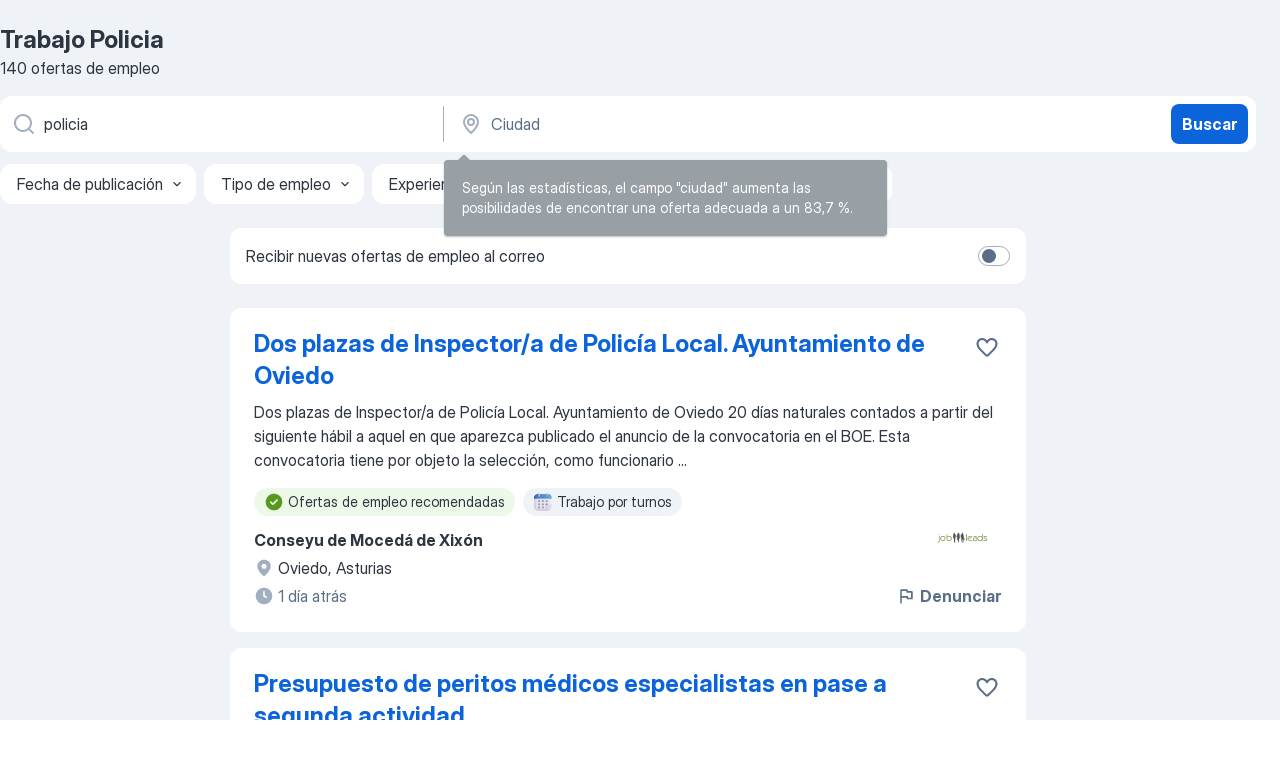

--- FILE ---
content_type: text/html
request_url: https://es.jooble.org/trabajo-policia
body_size: 76627
content:
<!DOCTYPE html><html lang="es" xmlns="http://www.w3.org/1999/xhtml"><head><meta charset="utf-8"><link data-chunk="app" rel="stylesheet" href="/assets/app.307299d057164b28238d.css"><link data-chunk="SERP" rel="stylesheet" href="/assets/SERP.010f8e934238fa1c39c1.css"><meta name="viewport" content="width=device-width,initial-scale=1.0,maximum-scale=5" /><meta property="og:site_name" content="Jooble" /><meta property="og:locale" content="es" /><meta property="og:type" content="website" /><meta name="msvalidate.01" content="4E93DB804C5CCCD5B3AFF7486D4B2757" /><meta name="format-detection" content="telephone=no"><link rel="preconnect" href="https://www.googletagmanager.com" /><link rel="preconnect" href="https://www.google-analytics.com" /><link rel="dns-prefetch" href="https://www.google.com" /><link rel="dns-prefetch" href="https://apis.google.com" /><link rel="dns-prefetch" href="https://connect.facebook.net" /><link rel="dns-prefetch" href="https://www.facebook.com" /><link href="https://data-es.jooble.org/assets/fonts/inter-display.css" rel="stylesheet"><link href="https://data-es.jooble.org/assets/fonts/segoe.css" rel="stylesheet"><link rel="apple-touch-icon" href="/assets/images/favicon/ua/apple-touch-icon.png?v=4" /><link rel="apple-touch-icon" sizes="57x57" href="/assets/images/favicon/ua/apple-touch-icon-57x57.png?v=4" /><link rel="apple-touch-icon" sizes="60x60" href="/assets/images/favicon/ua/apple-touch-icon-60x60.png?v=4" /><link rel="apple-touch-icon" sizes="72x72" href="/assets/images/favicon/ua/apple-touch-icon-72x72.png?v=4" /><link rel="apple-touch-icon" sizes="76x76" href="/assets/images/favicon/ua/apple-touch-icon-76x76.png?v=4" /><link rel="apple-touch-icon" sizes="114x114" href="/assets/images/favicon/ua/apple-touch-icon-114x114.png?v=4" /><link rel="apple-touch-icon" sizes="120x120" href="/assets/images/favicon/ua/apple-touch-icon-120x120.png?v=4" /><link rel="apple-touch-icon" sizes="144x144" href="/assets/images/favicon/ua/apple-touch-icon-144x144.png?v=4" /><link rel="apple-touch-icon" sizes="152x152" href="/assets/images/favicon/ua/apple-touch-icon-152x152.png?v=4" /><link rel="apple-touch-icon" sizes="180x180" href="/assets/images/favicon/ua/apple-touch-icon-180x180.png?v=4" /><link rel="icon" type="image/png" sizes="16x16" href="/assets/images/favicon/ua/favicon-16x16.png?v=4"><link rel="icon" type="image/png" sizes="32x32" href="/assets/images/favicon/ua/favicon-32x32.png?v=4"><link rel="icon" type="image/png" sizes="48x48" href="/assets/images/favicon/ua/android-chrome-48x48.png?v=4"><link rel="icon" type="image/png" sizes="96x96" href="/assets/images/favicon/ua/android-chrome-96x96.png?v=4"><link rel="icon" type="image/png" sizes="144x144" href="/assets/images/favicon/ua/android-chrome-144x144.png?v=4"><link rel="icon" type="image/png" sizes="192x192" href="/assets/images/favicon/ua/android-chrome-192x192.png?v=4"><link rel="icon" type="image/png" sizes="194x194" href="/assets/images/favicon/ua/favicon-194x194.png?v=4"><link rel="icon" type="image/png" sizes="256x256" href="/assets/images/favicon/ua/android-chrome-256x256.png?v=4"><link rel="icon" type="image/png" sizes="384x384" href="/assets/images/favicon/ua/android-chrome-384x384.png?v=4"><link rel="icon" type="image/png" sizes="512x512" href="/assets/images/favicon/ua/android-chrome-512x512.png?v=4"><link rel="shortcut icon" type="image/x-icon" href="/assets/images/favicon/ua/favicon-ua.ico?v=4"><link rel="icon" href="/assets/images/favicon/ua/icon.svg?v=4" sizes="any" type="image/svg+xml"><meta name="msapplication-tooltip" content="Jooble"><meta name="msapplication-config" content="/browserconfig.xml"><meta name="msapplication-TileColor" content="#ffffff"><meta name="msapplication-TileImage" content="/assets/images/favicon/ua/mstile-144x144.png?v=4"><meta name="theme-color" content="#ffffff"><meta name="ir-site-verification-token" content="-1337664224"><script type="text/javascript" charset="utf-8">(function(g,o){g[o]=g[o]||function(){(g[o]['q']=g[o]['q']||[]).push(arguments)},g[o]['t']=1*new Date})(window,'_googCsa'); </script><script>!function(){if('PerformanceLongTaskTiming' in window) {var g=window.__tti={e:[]};g.o = new PerformanceObserver(function(l){g.e = g.e.concat(l.getEntries())});g.o.observe({entryTypes:['longtask']})}}();</script><script>!function(){var e,t,n,i,r={passive:!0,capture:!0},a=new Date,o=function(){i=[],t=-1,e=null,f(addEventListener)},c=function(i,r){e||(e=r,t=i,n=new Date,f(removeEventListener),u())},u=function(){if(t>=0&&t<n-a){var r={entryType:"first-input",name:e.type,target:e.target,cancelable:e.cancelable,startTime:e.timeStamp,processingStart:e.timeStamp+t};i.forEach((function(e){e(r)})),i=[]}},s=function(e){if(e.cancelable){var t=(e.timeStamp>1e12?new Date:performance.now())-e.timeStamp;"pointerdown"==e.type?function(e,t){var n=function(){c(e,t),a()},i=function(){a()},a=function(){removeEventListener("pointerup",n,r),removeEventListener("pointercancel",i,r)};addEventListener("pointerup",n,r),addEventListener("pointercancel",i,r)}(t,e):c(t,e)}},f=function(e){["mousedown","keydown","touchstart","pointerdown"].forEach((function(t){return e(t,s,r)}))},p="hidden"===document.visibilityState?0:1/0;addEventListener("visibilitychange",(function e(t){"hidden"===document.visibilityState&&(p=t.timeStamp,removeEventListener("visibilitychange",e,!0))}),!0);o(),self.webVitals={firstInputPolyfill:function(e){i.push(e),u()},resetFirstInputPolyfill:o,get firstHiddenTime(){return p}}}();</script><title data-rh="true">Se necesita urgente: Policia - Enero 2026 - 140 Ofertas de Trabajo - Jooble</title><link data-rh="true" rel="canonical" href="https://es.jooble.org/trabajo-policia"/><link data-rh="true" hreflang="es-ES" rel="alternate" href="https://es.jooble.org/trabajo-policia"/><link data-rh="true" rel="alternate" type="application/rss+xml" title="Jooble Trabajo Rss Feed" href="https://es.jooble.org/feed/rss.xml?ukw=policia"/><meta data-rh="true" name="keywords" content="Trabajo Policia, empleo Policia, trabajo, empleo"/><meta data-rh="true" name="description" content="Trabajo: Policia • Busca entre 144.000+ ofertas disponibles en España y en el extranjero • Gratis &amp; Rápido • Mejores empresas • Tiempo completo, medio y parcial • Salario competitivo • Trabajo: Policia - que fácil encontrar!"/><meta data-rh="true" property="og:image" content="/assets/images/open_graph/og_image.png"/><meta data-rh="true" property="og:url" content="https://es.jooble.org/trabajo-policia"/><meta data-rh="true" property="og:title" content="Se necesita urgente: Policia - Enero 2026 - 140 Ofertas de Trabajo - Jooble"/><meta data-rh="true" property="og:description" content="Trabajo: Policia • Busca entre 144.000+ ofertas disponibles en España y en el extranjero • Gratis &amp; Rápido • Mejores empresas • Tiempo completo, medio y parcial • Salario competitivo • Trabajo: Policia - que fácil encontrar!"/><script data-rh="true" type="application/ld+json">{"@context":"https://schema.org","@type":"BreadcrumbList","itemListElement":[[{"@type":"ListItem","position":1,"item":{"@id":"https://es.jooble.org","name":"Trabajo"}},{"@type":"ListItem","position":2,"item":{"name":"Policia"}}]]}</script><script data-rh="true" type="application/ld+json">{"@context":"https://schema.org","@type":"ItemList","numberOfItems":140,"itemListElement":[[{"@type":"ListItem","position":1,"url":"https://es.jooble.org/jdp/6282994209069023424"},{"@type":"ListItem","position":2,"url":"https://es.jooble.org/jdp/-4191717455117926679"},{"@type":"ListItem","position":3,"url":"https://es.jooble.org/jdp/722530071833128808"},{"@type":"ListItem","position":4,"url":"https://es.jooble.org/jdp/-7798559213514660770"},{"@type":"ListItem","position":5,"url":"https://es.jooble.org/jdp/-1582272360303165093"},{"@type":"ListItem","position":6,"url":"https://es.jooble.org/jdp/-357174239025646484"},{"@type":"ListItem","position":7,"url":"https://es.jooble.org/jdp/3089715700879287009"},{"@type":"ListItem","position":8,"url":"https://es.jooble.org/jdp/7316320060361441926"},{"@type":"ListItem","position":9,"url":"https://es.jooble.org/jdp/726286436630549167"},{"@type":"ListItem","position":10,"url":"https://es.jooble.org/jdp/1223392126847066783"},{"@type":"ListItem","position":11,"url":"https://es.jooble.org/jdp/3858972634128224520"},{"@type":"ListItem","position":12,"url":"https://es.jooble.org/jdp/-3502248222121191989"},{"@type":"ListItem","position":13,"url":"https://es.jooble.org/jdp/8421065752000700314"},{"@type":"ListItem","position":14,"url":"https://es.jooble.org/jdp/-3510328937014898216"},{"@type":"ListItem","position":15,"url":"https://es.jooble.org/jdp/3108257998431770165"},{"@type":"ListItem","position":16,"url":"https://es.jooble.org/jdp/-6920562537913998794"},{"@type":"ListItem","position":17,"url":"https://es.jooble.org/jdp/-9221656160416479561"},{"@type":"ListItem","position":18,"url":"https://es.jooble.org/jdp/-8456690272981174890"},{"@type":"ListItem","position":19,"url":"https://es.jooble.org/jdp/-1901234412686699287"},{"@type":"ListItem","position":20,"url":"https://es.jooble.org/jdp/-6975255219729936585"},{"@type":"ListItem","position":21,"url":"https://es.jooble.org/jdp/-3226858773548230598"},{"@type":"ListItem","position":22,"url":"https://es.jooble.org/jdp/8118924328465437899"},{"@type":"ListItem","position":23,"url":"https://es.jooble.org/jdp/-2137233785402832676"},{"@type":"ListItem","position":24,"url":"https://es.jooble.org/jdp/5310398279171401420"},{"@type":"ListItem","position":25,"url":"https://es.jooble.org/jdp/-5452482606654385362"},{"@type":"ListItem","position":26,"url":"https://es.jooble.org/jdp/8465544547496408471"},{"@type":"ListItem","position":27,"url":"https://es.jooble.org/jdp/4079087901913729664"},{"@type":"ListItem","position":28,"url":"https://es.jooble.org/jdp/-1078541928176111811"},{"@type":"ListItem","position":29,"url":"https://es.jooble.org/jdp/-6994618267049840794"},{"@type":"ListItem","position":30,"url":"https://es.jooble.org/jdp/2595366525342062762"}]]}</script></head><body ondragstart="return false"><div id="app"><div class="zR2N9v"><div class="_1G2nM4"><div></div><div id="serpContainer" class="_0CG45k"><div class="+MdXgT"><header class="VavEB9"><div class="qD9dwK"><h1 class="_518B8Z">Trabajo Policia</h1><div company="p" class="cXVOTD">140 ofertas de empleo</div></div><div class=""><form class="CXE+FW" data-test-name="_searchForm"><div class="tXoMlu"><div class="kySr3o EIHqTW"><div class="H-KSNn"><div class="Y6LTZC RKazSn"><div class="_0vIToK"><svg class="BC4g2E abyhUO gexuVd kPZVKg"><use xlink:href="/assets/sprite.1JbWmJSfyASbt2JAkq9K.svg#icon-magnifier-usage"></use></svg><input id="input_:R55j8h:" class="_2cXMBT aHpE4r _5sX2B+" placeholder="Puesto" type="text" spellcheck="false" name="keyword" autoComplete="off" autoCapitalize="off" data-test-name="_searchFormKeywordInput" aria-label="Indica qué tipo de trabajo estás buscando" value="policia"/></div></div></div></div><div class="kySr3o _9+Weu7"><div class="H-KSNn"><div class="Y6LTZC RKazSn"><div class="_0vIToK"><svg class="BC4g2E abyhUO gexuVd kPZVKg"><use xlink:href="/assets/sprite.1JbWmJSfyASbt2JAkq9K.svg#icon-map_marker-usage"></use></svg><input id="tbRegion" class="_2cXMBT aHpE4r _5sX2B+" placeholder="Ciudad" type="text" spellcheck="false" name="region" autoComplete="off" autoCapitalize="off" data-test-name="_searchFormRegionInput" aria-label="Indica la ciudad en la que estás buscando empleo" value=""/></div></div></div></div></div><button type="submit" class="VMdYVt i6dNg1 oUsVL7 xVPKbj ZuTpxY">Buscar</button></form></div><div class="p7hDF8"><div class="apmZrt" data-test-name="_smartTagsFilter" role="region" aria-label="Filters"><button type="button" class="wYznI5"><span class="_1apRDx">Fecha de publicación</span><svg class="KaSFrq DuJhnH GM7Sgs _398Jb4"><use xlink:href="/assets/sprite.1JbWmJSfyASbt2JAkq9K.svg#icon-chevron_down-usage"></use></svg></button><button type="button" class="wYznI5"><span class="_1apRDx">Tipo de empleo</span><svg class="KaSFrq DuJhnH GM7Sgs _398Jb4"><use xlink:href="/assets/sprite.1JbWmJSfyASbt2JAkq9K.svg#icon-chevron_down-usage"></use></svg></button><button type="button" class="wYznI5"><span class="_1apRDx">Experiencia profesional</span><svg class="KaSFrq DuJhnH GM7Sgs _398Jb4"><use xlink:href="/assets/sprite.1JbWmJSfyASbt2JAkq9K.svg#icon-chevron_down-usage"></use></svg></button><button type="button" class="wYznI5"><span class="_1apRDx">Ubicación y distancia</span><svg class="KaSFrq DuJhnH GM7Sgs _398Jb4"><use xlink:href="/assets/sprite.1JbWmJSfyASbt2JAkq9K.svg#icon-chevron_down-usage"></use></svg></button><button type="button" class="wYznI5"><span class="_1apRDx">Salario</span><svg class="KaSFrq DuJhnH GM7Sgs _398Jb4"><use xlink:href="/assets/sprite.1JbWmJSfyASbt2JAkq9K.svg#icon-chevron_down-usage"></use></svg></button></div></div></header><div class="y+s7YY"><div class="Amjssv"><main class="toVmC+" role="main"><div class="NeCPdn" id="topBarContainer"><div class="dKIuea"><div class="pfddcp xPgV1+"><div class="Z7rxKJ"><span class="ahUpuK">Recibir nuevas ofertas de empleo al correo</span><div class="rV3P9b H6hBvI RDT4pD seXaaO"><input id="SubscriptionSwitcher" type="checkbox" tabindex="-1" aria-label="SubscriptionSwitcher"/><label for="SubscriptionSwitcher" tabindex="0" role="switch" aria-checked="false" data-focus-target="SubscriptionSwitcher"><span data-switch="pill" data-caption="false"><span data-switch="round"></span></span></label></div></div></div></div></div><div class="bXbgrv" id="serpContent"><div><div class="infinite-scroll-component__outerdiv"><div class="infinite-scroll-component ZbPfXY _serpContentBlock" style="height:auto;overflow:auto;-webkit-overflow-scrolling:touch"><div><ul class="kiBEcn"><li></li><li><div id="6282994209069023424" data-test-name="_jobCard" class="+n4WEb rHG1ci"><div class="_9q4Aij"><h2 class="jA9gFS dUatPc"><a class="_8w9Ce2 tUC4Fj _6i4Nb0 wtCvxI job_card_link" target="_blank" href="https://es.jooble.org/jdp/6282994209069023424">Dos plazas de Inspector/a de Policía Local. Ayuntamiento de Oviedo</a></h2><div class="_5A-eEY"><div class="Bdpujj"><button type="button" class="ZapzXe _9WpygY XEfYdx JFkX+L vMdXr7 RNbuqd" data-test-name="jobFavoritesButton__6282994209069023424" aria-label="Guardar oferta de empleo en favoritas"><span class="H2e2t1 +gVFyQ"><svg class="KaSFrq JAzKjj _0ng4na"><use xlink:href="/assets/sprite.1JbWmJSfyASbt2JAkq9K.svg#icon-heart_outline-usage"></use></svg></span></button></div></div></div><div><div class="QZH8mt"><div class="GEyos4"> Dos plazas de Inspector/a de Policía Local. Ayuntamiento de Oviedo 
20 días naturales contados a partir del siguiente hábil a aquel en que aparezca publicado el anuncio de la convocatoria en el BOE. 
 Esta convocatoria tiene por objeto la selección, como funcionario ...</div><div class="rvi8+s"><div class="tXxXy-"><div data-name="suggested" data-test-name="_highlightedTag" class="K8ZLnh tag fT460t"><svg class="KaSFrq DuJhnH GeatqJ"><use xlink:href="/assets/sprite.1JbWmJSfyASbt2JAkq9K.svg#icon-check_match-usage"></use></svg>Ofertas de empleo recomendadas</div><div data-name="trabajo_por_turnos" data-test-name="_jobTag" class="K8ZLnh tag _7Amkfs"><div class="uE1IG0" style="background-image:url(/assets/images/tagIconsNew/emoji_tear_off_calendar.svg)"></div>Trabajo por turnos</div></div></div></div><div class="L4BhzZ wrapper__new_tags_design bLrJMm"><div class="j+648w"><button type="button" class="ZapzXe _9WpygY JFkX+L vMdXr7 _9ofHq7" data-test-name="_reportJobButtonSerp"><span class="H2e2t1 w87w0E"><svg class="KaSFrq xY3sEm _0ng4na cS9jE1"><use xlink:href="/assets/sprite.1JbWmJSfyASbt2JAkq9K.svg#icon-flag-usage"></use></svg></span>Denunciar</button><img src="/css/images/plogo/16219.gif" class="yUFQEM" aria-hidden="true" alt="dteCompanyLogo"/></div><div class="E6E0jY"><div class="pXyhD4 VeoRvG"><div class="heru4z"><p class="z6WlhX" data-test-name="_companyName">Conseyu de Mocedá de Xixón</p></div></div><div class="blapLw gj1vO6 fhg31q nxYYVJ" tabindex="-1"><svg class="BC4g2E c6AqqO gexuVd kE3ssB DlQ0Ty icon_gray_soft mdorqd"><use xlink:href="/assets/sprite.1JbWmJSfyASbt2JAkq9K.svg#icon-map_marker_filled-usage"></use></svg><div class="caption NTRJBV">Oviedo, Asturias</div></div><div class="blapLw gj1vO6 fhg31q fGYTou"><svg class="BC4g2E c6AqqO gexuVd kE3ssB DlQ0Ty icon_gray_soft jjtReA"><use xlink:href="/assets/sprite.1JbWmJSfyASbt2JAkq9K.svg#icon-clock_filled-usage"></use></svg><div class="caption Vk-5Da">1 día atrás</div></div></div></div></div></div></li><li><div id="-4191717455117926679" data-test-name="_jobCard" class="+n4WEb rHG1ci"><div class="_9q4Aij"><h2 class="jA9gFS dUatPc"><a class="_8w9Ce2 tUC4Fj _6i4Nb0 wtCvxI job_card_link" target="_blank" href="https://es.jooble.org/jdp/-4191717455117926679">Presupuesto de peritos médicos especialistas en pase a segunda actividad</a></h2><div class="_5A-eEY"><div class="Bdpujj"><button type="button" class="ZapzXe _9WpygY XEfYdx JFkX+L vMdXr7 RNbuqd" data-test-name="jobFavoritesButton__-4191717455117926679" aria-label="Guardar oferta de empleo en favoritas"><span class="H2e2t1 +gVFyQ"><svg class="KaSFrq JAzKjj _0ng4na"><use xlink:href="/assets/sprite.1JbWmJSfyASbt2JAkq9K.svg#icon-heart_outline-usage"></use></svg></span></button></div></div></div><div><div class="QZH8mt"><div class="GEyos4">&nbsp;...<span>, que se fugó al disco siguiente y otra vértebra durante la intervención, ya me dijeron que no puedo seguir realizando el trabajo </span><b>policial </b><span>de patrulla, por lo que solicité al ayuntamiento la adaptación del puesto de trabajo a oficinas, me hicieron un decreto del pase a</span>...&nbsp;</div><div class="rvi8+s"><div class="tXxXy-"><div data-name="suggested" data-test-name="_highlightedTag" class="K8ZLnh tag fT460t"><svg class="KaSFrq DuJhnH GeatqJ"><use xlink:href="/assets/sprite.1JbWmJSfyASbt2JAkq9K.svg#icon-check_match-usage"></use></svg>Ofertas de empleo recomendadas</div><div data-name="trabajar_en_la_oficina" data-test-name="_jobTag" class="K8ZLnh tag _7Amkfs"><div class="uE1IG0" style="background-image:url(/assets/images/tagIconsNew/emoji_round_pushpin.svg)"></div>Trabajar en la oficina</div><div data-name="trabajar_desde_casa" data-test-name="_jobTag" class="K8ZLnh tag _7Amkfs"><div class="uE1IG0" style="background-image:url(/assets/images/tagIconsNew/emoji_round_pushpin.svg)"></div>Desde casa</div></div></div></div><div class="L4BhzZ wrapper__new_tags_design bLrJMm"><div class="j+648w"><button type="button" class="ZapzXe _9WpygY JFkX+L vMdXr7 _9ofHq7" data-test-name="_reportJobButtonSerp"><span class="H2e2t1 w87w0E"><svg class="KaSFrq xY3sEm _0ng4na cS9jE1"><use xlink:href="/assets/sprite.1JbWmJSfyASbt2JAkq9K.svg#icon-flag-usage"></use></svg></span>Denunciar</button><img src="/css/images/plogo/207.gif" class="yUFQEM" aria-hidden="true" alt="dteCompanyLogo"/></div><div class="E6E0jY"><div class="pXyhD4 VeoRvG"><div class="heru4z"><p class="z6WlhX" data-test-name="_companyName">Cronoshare.com</p></div></div><div class="blapLw gj1vO6 fhg31q nxYYVJ" tabindex="-1"><svg class="BC4g2E c6AqqO gexuVd kE3ssB DlQ0Ty icon_gray_soft mdorqd"><use xlink:href="/assets/sprite.1JbWmJSfyASbt2JAkq9K.svg#icon-map_marker_filled-usage"></use></svg><div class="caption NTRJBV">Villamanta, Comunidad de Madrid</div></div><div class="blapLw gj1vO6 fhg31q fGYTou"><svg class="BC4g2E c6AqqO gexuVd kE3ssB DlQ0Ty icon_gray_soft jjtReA"><use xlink:href="/assets/sprite.1JbWmJSfyASbt2JAkq9K.svg#icon-clock_filled-usage"></use></svg><div class="caption Vk-5Da">1 día atrás</div></div></div></div></div></div></li><li><div id="722530071833128808" data-test-name="_jobCard" class="+n4WEb rHG1ci"><div class="_9q4Aij"><h2 class="jA9gFS dUatPc"><a class="_8w9Ce2 tUC4Fj _6i4Nb0 wtCvxI job_card_link" target="_blank" href="https://es.jooble.org/jdp/722530071833128808">Profesor oposiciones a Ayudante de Instituciones Penitenciarias</a></h2><div class="_5A-eEY"><div class="Bdpujj"><button type="button" class="ZapzXe _9WpygY XEfYdx JFkX+L vMdXr7 RNbuqd" data-test-name="jobFavoritesButton__722530071833128808" aria-label="Guardar oferta de empleo en favoritas"><span class="H2e2t1 +gVFyQ"><svg class="KaSFrq JAzKjj _0ng4na"><use xlink:href="/assets/sprite.1JbWmJSfyASbt2JAkq9K.svg#icon-heart_outline-usage"></use></svg></span></button></div></div></div><div><div class="QZH8mt"><div class="GEyos4"> Profesor/a oposiciones a Ayudante de Instituciones Penitenciarias 
¿Te motiva preparar a futuros policías en su proceso de oposición? ¡Te estamos buscando!
&##127919;  Lo que buscamos: 
 Alguien con experiencia en la preparación de oposiciones que inspire y guíe a los...</div><div class="rvi8+s"><div class="tXxXy-"><div data-name="suggested" data-test-name="_highlightedTag" class="K8ZLnh tag fT460t"><svg class="KaSFrq DuJhnH GeatqJ"><use xlink:href="/assets/sprite.1JbWmJSfyASbt2JAkq9K.svg#icon-check_match-usage"></use></svg>Ofertas de empleo recomendadas</div><div data-name="autonomo" data-test-name="_jobTag" class="K8ZLnh tag _7Amkfs"><div class="uE1IG0" style="background-image:url(/assets/images/tagIconsNew/emoji_briefcase.svg)"></div>Autónomo</div><div data-name="freelance" data-test-name="_jobTag" class="K8ZLnh tag _7Amkfs"><div class="uE1IG0" style="background-image:url(/assets/images/tagIconsNew/emoji_briefcase.svg)"></div>Freelance</div><div data-name="contrato" data-test-name="_jobTag" class="K8ZLnh tag _7Amkfs"><div class="uE1IG0" style="background-image:url(/assets/images/tagIconsNew/emoji_briefcase.svg)"></div>Contrato</div><div data-name="trabajo_remoto" data-test-name="_jobTag" class="K8ZLnh tag _7Amkfs"><div class="uE1IG0" style="background-image:url(/assets/images/tagIconsNew/emoji_globe.svg)"></div>Remoto</div><div data-name="horario_flexible" data-test-name="_jobTag" class="K8ZLnh tag _7Amkfs"><div class="uE1IG0" style="background-image:url(/assets/images/tagIconsNew/emoji_tear_off_calendar.svg)"></div>Horario flexible</div></div></div></div><div class="L4BhzZ wrapper__new_tags_design bLrJMm"><div class="j+648w"><button type="button" class="ZapzXe _9WpygY JFkX+L vMdXr7 _9ofHq7" data-test-name="_reportJobButtonSerp"><span class="H2e2t1 w87w0E"><svg class="KaSFrq xY3sEm _0ng4na cS9jE1"><use xlink:href="/assets/sprite.1JbWmJSfyASbt2JAkq9K.svg#icon-flag-usage"></use></svg></span>Denunciar</button><img src="/css/images/plogo/16219.gif" class="yUFQEM" aria-hidden="true" alt="dteCompanyLogo"/></div><div class="E6E0jY"><div class="pXyhD4 VeoRvG"><div class="heru4z"><p class="z6WlhX" data-test-name="_companyName">Ucademy</p></div></div><div class="blapLw gj1vO6 fhg31q nxYYVJ" tabindex="-1"><svg class="BC4g2E c6AqqO gexuVd kE3ssB DlQ0Ty icon_gray_soft mdorqd"><use xlink:href="/assets/sprite.1JbWmJSfyASbt2JAkq9K.svg#icon-map_marker_filled-usage"></use></svg><div class="caption NTRJBV">Madrid</div></div><div class="blapLw gj1vO6 fhg31q fGYTou"><svg class="BC4g2E c6AqqO gexuVd kE3ssB DlQ0Ty icon_gray_soft jjtReA"><use xlink:href="/assets/sprite.1JbWmJSfyASbt2JAkq9K.svg#icon-clock_filled-usage"></use></svg><div class="caption Vk-5Da">2 días atrás</div></div></div></div></div></div></li><li><div id="-7798559213514660770" data-test-name="_jobCard" class="+n4WEb rHG1ci"><div class="_9q4Aij"><h2 class="jA9gFS dUatPc"><a class="_8w9Ce2 tUC4Fj _6i4Nb0 wtCvxI job_card_link" target="_blank" href="https://es.jooble.org/jdp/-7798559213514660770">Oficial de Policía Portuaria — Seguridad y Control Portuario</a></h2><div class="_5A-eEY"><div class="Bdpujj"><button type="button" class="ZapzXe _9WpygY XEfYdx JFkX+L vMdXr7 RNbuqd" data-test-name="jobFavoritesButton__-7798559213514660770" aria-label="Guardar oferta de empleo en favoritas"><span class="H2e2t1 +gVFyQ"><svg class="KaSFrq JAzKjj _0ng4na"><use xlink:href="/assets/sprite.1JbWmJSfyASbt2JAkq9K.svg#icon-heart_outline-usage"></use></svg></span></button></div></div></div><div><div class="QZH8mt"><div class="GEyos4">Una agencia gubernamental busca personal para el control y vigilancia del recinto portuario en Andalucía. Se requiere titulación académica de Formación Profesional de Grado Superior o equivalente, así como cumplir requisitos físicos de altura. Los candidatos no deben tener...</div><div class="rvi8+s"><div class="tXxXy-"><div data-name="suggested" data-test-name="_highlightedTag" class="K8ZLnh tag fT460t"><svg class="KaSFrq DuJhnH GeatqJ"><use xlink:href="/assets/sprite.1JbWmJSfyASbt2JAkq9K.svg#icon-check_match-usage"></use></svg>Ofertas de empleo recomendadas</div></div></div></div><div class="L4BhzZ wrapper__new_tags_design bLrJMm"><div class="j+648w"><button type="button" class="ZapzXe _9WpygY JFkX+L vMdXr7 _9ofHq7" data-test-name="_reportJobButtonSerp"><span class="H2e2t1 w87w0E"><svg class="KaSFrq xY3sEm _0ng4na cS9jE1"><use xlink:href="/assets/sprite.1JbWmJSfyASbt2JAkq9K.svg#icon-flag-usage"></use></svg></span>Denunciar</button><img src="/css/images/plogo/16219.gif" class="yUFQEM" aria-hidden="true" alt="dteCompanyLogo"/></div><div class="E6E0jY"><div class="pXyhD4 VeoRvG"><div class="heru4z"><p class="z6WlhX" data-test-name="_companyName">Agencia De Vivienda Y Rehabilitacion De Andalucia</p></div></div><div class="blapLw gj1vO6 fhg31q nxYYVJ" tabindex="-1"><svg class="BC4g2E c6AqqO gexuVd kE3ssB DlQ0Ty icon_gray_soft mdorqd"><use xlink:href="/assets/sprite.1JbWmJSfyASbt2JAkq9K.svg#icon-map_marker_filled-usage"></use></svg><div class="caption NTRJBV">Andalucía</div></div><div class="blapLw gj1vO6 fhg31q fGYTou"><svg class="BC4g2E c6AqqO gexuVd kE3ssB DlQ0Ty icon_gray_soft jjtReA"><use xlink:href="/assets/sprite.1JbWmJSfyASbt2JAkq9K.svg#icon-clock_filled-usage"></use></svg><div class="caption Vk-5Da">2 días atrás</div></div></div></div></div></div></li><li><div id="-1582272360303165093" data-test-name="_jobCard" class="+n4WEb rHG1ci"><div class="_9q4Aij"><h2 class="jA9gFS dUatPc"><a class="_8w9Ce2 tUC4Fj _6i4Nb0 wtCvxI job_card_link" target="_blank" href="https://es.jooble.org/jdp/-1582272360303165093">Intendente de Policía Local. Ayuntamiento de Oviedo</a></h2><div class="_5A-eEY"><div class="Bdpujj"><button type="button" class="ZapzXe _9WpygY XEfYdx JFkX+L vMdXr7 RNbuqd" data-test-name="jobFavoritesButton__-1582272360303165093" aria-label="Guardar oferta de empleo en favoritas"><span class="H2e2t1 +gVFyQ"><svg class="KaSFrq JAzKjj _0ng4na"><use xlink:href="/assets/sprite.1JbWmJSfyASbt2JAkq9K.svg#icon-heart_outline-usage"></use></svg></span></button></div></div></div><div><div class="QZH8mt"><div class="GEyos4"> Intendente de Policía Local. Ayuntamiento de Oviedo 
 Hasta 16 de abril de 2025
 La convocatoria tiene por objeto la selección, como funcionario/a de carrera, por el procedimiento de concurso-oposición en turno libre, de 1 plaza de Intendente de la Policía Local, Grupo...</div><div class="rvi8+s"><div class="tXxXy-"><div data-name="suggested" data-test-name="_highlightedTag" class="K8ZLnh tag fT460t"><svg class="KaSFrq DuJhnH GeatqJ"><use xlink:href="/assets/sprite.1JbWmJSfyASbt2JAkq9K.svg#icon-check_match-usage"></use></svg>Ofertas de empleo recomendadas</div><div data-name="trabajo_por_turnos" data-test-name="_jobTag" class="K8ZLnh tag _7Amkfs"><div class="uE1IG0" style="background-image:url(/assets/images/tagIconsNew/emoji_tear_off_calendar.svg)"></div>Trabajo por turnos</div></div></div></div><div class="L4BhzZ wrapper__new_tags_design bLrJMm"><div class="j+648w"><button type="button" class="ZapzXe _9WpygY JFkX+L vMdXr7 _9ofHq7" data-test-name="_reportJobButtonSerp"><span class="H2e2t1 w87w0E"><svg class="KaSFrq xY3sEm _0ng4na cS9jE1"><use xlink:href="/assets/sprite.1JbWmJSfyASbt2JAkq9K.svg#icon-flag-usage"></use></svg></span>Denunciar</button><img src="/css/images/plogo/16219.gif" class="yUFQEM" aria-hidden="true" alt="dteCompanyLogo"/></div><div class="E6E0jY"><div class="pXyhD4 VeoRvG"><div class="heru4z"><p class="z6WlhX" data-test-name="_companyName">Conseyu de Mocedá de Xixón</p></div></div><div class="blapLw gj1vO6 fhg31q nxYYVJ" tabindex="-1"><svg class="BC4g2E c6AqqO gexuVd kE3ssB DlQ0Ty icon_gray_soft mdorqd"><use xlink:href="/assets/sprite.1JbWmJSfyASbt2JAkq9K.svg#icon-map_marker_filled-usage"></use></svg><div class="caption NTRJBV">Oviedo, Asturias</div></div><div class="blapLw gj1vO6 fhg31q fGYTou"><svg class="BC4g2E c6AqqO gexuVd kE3ssB DlQ0Ty icon_gray_soft jjtReA"><use xlink:href="/assets/sprite.1JbWmJSfyASbt2JAkq9K.svg#icon-clock_filled-usage"></use></svg><div class="caption Vk-5Da">11 horas atrás</div></div></div></div></div></div></li><li><div id="-357174239025646484" data-test-name="_jobCard" class="+n4WEb rHG1ci"><div class="_9q4Aij"><h2 class="jA9gFS dUatPc"><a class="_8w9Ce2 tUC4Fj _6i4Nb0 wtCvxI job_card_link" target="_blank" href="https://es.jooble.org/jdp/-357174239025646484">POLICIAS PORTUARIO/AS</a></h2><div class="_5A-eEY"><div class="Bdpujj"><button type="button" class="ZapzXe _9WpygY XEfYdx JFkX+L vMdXr7 RNbuqd" data-test-name="jobFavoritesButton__-357174239025646484" aria-label="Guardar oferta de empleo en favoritas"><span class="H2e2t1 +gVFyQ"><svg class="KaSFrq JAzKjj _0ng4na"><use xlink:href="/assets/sprite.1JbWmJSfyASbt2JAkq9K.svg#icon-heart_outline-usage"></use></svg></span></button></div></div></div><div><div class="QZH8mt"><div class="GEyos4"> Información general 
 Tipo de convocatoria 
 Promoción interna 
 Perfil del puesto de trabajo 
 Perfil subalterno y de oficios 
 Denominación del puesto 
 Agencia Pública de Puertos de Andalucía 
 Estado del proceso 
 En curso 
 Fecha de publicación 
 Plazo de...</div><div class="rvi8+s"><div class="tXxXy-"><div data-name="suggested" data-test-name="_highlightedTag" class="K8ZLnh tag fT460t"><svg class="KaSFrq DuJhnH GeatqJ"><use xlink:href="/assets/sprite.1JbWmJSfyASbt2JAkq9K.svg#icon-check_match-usage"></use></svg>Ofertas de empleo recomendadas</div><div data-name="contrato" data-test-name="_jobTag" class="K8ZLnh tag _7Amkfs"><div class="uE1IG0" style="background-image:url(/assets/images/tagIconsNew/emoji_briefcase.svg)"></div>Contrato</div><div data-name="contrato_indefinido" data-test-name="_jobTag" class="K8ZLnh tag _7Amkfs"><div class="uE1IG0" style="background-image:url(/assets/images/tagIconsNew/emoji_briefcase.svg)"></div>Indefinido</div></div></div></div><div class="L4BhzZ wrapper__new_tags_design bLrJMm"><div class="j+648w"><button type="button" class="ZapzXe _9WpygY JFkX+L vMdXr7 _9ofHq7" data-test-name="_reportJobButtonSerp"><span class="H2e2t1 w87w0E"><svg class="KaSFrq xY3sEm _0ng4na cS9jE1"><use xlink:href="/assets/sprite.1JbWmJSfyASbt2JAkq9K.svg#icon-flag-usage"></use></svg></span>Denunciar</button><img src="/css/images/plogo/16219.gif" class="yUFQEM" aria-hidden="true" alt="dteCompanyLogo"/></div><div class="E6E0jY"><div class="pXyhD4 VeoRvG"><div class="heru4z"><p class="z6WlhX" data-test-name="_companyName">Agencia De Vivienda Y Rehabilitacion De Andalucia</p></div></div><div class="blapLw gj1vO6 fhg31q nxYYVJ" tabindex="-1"><svg class="BC4g2E c6AqqO gexuVd kE3ssB DlQ0Ty icon_gray_soft mdorqd"><use xlink:href="/assets/sprite.1JbWmJSfyASbt2JAkq9K.svg#icon-map_marker_filled-usage"></use></svg><div class="caption NTRJBV">Isla Cristina, Huelva</div></div><div class="blapLw gj1vO6 fhg31q fGYTou"><svg class="BC4g2E c6AqqO gexuVd kE3ssB DlQ0Ty icon_gray_soft jjtReA"><use xlink:href="/assets/sprite.1JbWmJSfyASbt2JAkq9K.svg#icon-clock_filled-usage"></use></svg><div class="caption Vk-5Da">2 días atrás</div></div></div></div></div></div></li><li><div id="3089715700879287009" data-test-name="_jobCard" class="+n4WEb rHG1ci"><div class="_9q4Aij"><h2 class="jA9gFS dUatPc"><a class="_8w9Ce2 tUC4Fj _6i4Nb0 wtCvxI job_card_link" target="_blank" href="https://es.jooble.org/jdp/3089715700879287009">Policía Portuaria: Seguridad y Control Marítimo</a></h2><div class="_5A-eEY"><div class="Bdpujj"><button type="button" class="ZapzXe _9WpygY XEfYdx JFkX+L vMdXr7 RNbuqd" data-test-name="jobFavoritesButton__3089715700879287009" aria-label="Guardar oferta de empleo en favoritas"><span class="H2e2t1 +gVFyQ"><svg class="KaSFrq JAzKjj _0ng4na"><use xlink:href="/assets/sprite.1JbWmJSfyASbt2JAkq9K.svg#icon-heart_outline-usage"></use></svg></span></button></div></div></div><div><div class="QZH8mt"><div class="GEyos4">Una agencia pública de vivienda y rehabilitación en Andalucía busca un profesional para controlar accesos y gestionar la seguridad en los recintos. Se requiere altura mínima y no haber sido condenado por delitos. Las funciones incluyen gestión de operaciones relacionadas...</div><div class="rvi8+s"><div class="tXxXy-"><div data-name="suggested" data-test-name="_highlightedTag" class="K8ZLnh tag fT460t"><svg class="KaSFrq DuJhnH GeatqJ"><use xlink:href="/assets/sprite.1JbWmJSfyASbt2JAkq9K.svg#icon-check_match-usage"></use></svg>Ofertas de empleo recomendadas</div></div></div></div><div class="L4BhzZ wrapper__new_tags_design bLrJMm"><div class="j+648w"><button type="button" class="ZapzXe _9WpygY JFkX+L vMdXr7 _9ofHq7" data-test-name="_reportJobButtonSerp"><span class="H2e2t1 w87w0E"><svg class="KaSFrq xY3sEm _0ng4na cS9jE1"><use xlink:href="/assets/sprite.1JbWmJSfyASbt2JAkq9K.svg#icon-flag-usage"></use></svg></span>Denunciar</button><img src="/css/images/plogo/16219.gif" class="yUFQEM" aria-hidden="true" alt="dteCompanyLogo"/></div><div class="E6E0jY"><div class="pXyhD4 VeoRvG"><div class="heru4z"><p class="z6WlhX" data-test-name="_companyName">Agencia De Vivienda Y Rehabilitacion De Andalucia</p></div></div><div class="blapLw gj1vO6 fhg31q nxYYVJ" tabindex="-1"><svg class="BC4g2E c6AqqO gexuVd kE3ssB DlQ0Ty icon_gray_soft mdorqd"><use xlink:href="/assets/sprite.1JbWmJSfyASbt2JAkq9K.svg#icon-map_marker_filled-usage"></use></svg><div class="caption NTRJBV">Oria, Almería</div></div><div class="blapLw gj1vO6 fhg31q fGYTou"><svg class="BC4g2E c6AqqO gexuVd kE3ssB DlQ0Ty icon_gray_soft jjtReA"><use xlink:href="/assets/sprite.1JbWmJSfyASbt2JAkq9K.svg#icon-clock_filled-usage"></use></svg><div class="caption Vk-5Da">1 día atrás</div></div></div></div></div></div></li><li><div class="li6YgU" style="--ew-button-color:#F7F6F2;--ew-button-background-color:#014EFE"></div></li><li></li><li><div id="7316320060361441926" data-test-name="_jobCard" class="+n4WEb rHG1ci"><div class="_9q4Aij"><h2 class="jA9gFS dUatPc"><a class="_8w9Ce2 tUC4Fj _6i4Nb0 wtCvxI job_card_link" target="_blank" href="https://es.jooble.org/jdp/7316320060361441926">Administrativo / Policia Portuario / Especialista Portuario / Portuario</a></h2><div class="_5A-eEY"><div class="Bdpujj"><button type="button" class="ZapzXe _9WpygY XEfYdx JFkX+L vMdXr7 RNbuqd" data-test-name="jobFavoritesButton__7316320060361441926" aria-label="Guardar oferta de empleo en favoritas"><span class="H2e2t1 +gVFyQ"><svg class="KaSFrq JAzKjj _0ng4na"><use xlink:href="/assets/sprite.1JbWmJSfyASbt2JAkq9K.svg#icon-heart_outline-usage"></use></svg></span></button></div></div></div><div><div class="QZH8mt"><div class="GEyos4">&nbsp;...<span>Oferta de empleo - Administrativo / </span><b>Policia </b><span>Portuario / Especialista Portuario / Portuario 
 Información general 
 Tipo de convocatoria 
 Bolsa de trabajo 
 Perfil del puesto de trabajo 
 Perfil de gestión 
 Denominación del puesto 
 Administrativo / Policia Portuario</span>...&nbsp;</div><div class="rvi8+s"><div class="tXxXy-"><div data-name="suggested" data-test-name="_highlightedTag" class="K8ZLnh tag fT460t"><svg class="KaSFrq DuJhnH GeatqJ"><use xlink:href="/assets/sprite.1JbWmJSfyASbt2JAkq9K.svg#icon-check_match-usage"></use></svg>Ofertas de empleo recomendadas</div><div data-name="temporal" data-test-name="_jobTag" class="K8ZLnh tag _7Amkfs"><div class="uE1IG0" style="background-image:url(/assets/images/tagIconsNew/emoji_briefcase.svg)"></div>Temporal</div><div data-name="contrato" data-test-name="_jobTag" class="K8ZLnh tag _7Amkfs"><div class="uE1IG0" style="background-image:url(/assets/images/tagIconsNew/emoji_briefcase.svg)"></div>Contrato</div></div></div></div><div class="L4BhzZ wrapper__new_tags_design bLrJMm"><div class="j+648w"><button type="button" class="ZapzXe _9WpygY JFkX+L vMdXr7 _9ofHq7" data-test-name="_reportJobButtonSerp"><span class="H2e2t1 w87w0E"><svg class="KaSFrq xY3sEm _0ng4na cS9jE1"><use xlink:href="/assets/sprite.1JbWmJSfyASbt2JAkq9K.svg#icon-flag-usage"></use></svg></span>Denunciar</button><img src="/css/images/plogo/16219.gif" class="yUFQEM" aria-hidden="true" alt="dteCompanyLogo"/></div><div class="E6E0jY"><div class="pXyhD4 VeoRvG"><div class="heru4z"><p class="z6WlhX" data-test-name="_companyName">Agencia De Vivienda Y Rehabilitacion De Andalucia</p></div></div><div class="blapLw gj1vO6 fhg31q nxYYVJ" tabindex="-1"><svg class="BC4g2E c6AqqO gexuVd kE3ssB DlQ0Ty icon_gray_soft mdorqd"><use xlink:href="/assets/sprite.1JbWmJSfyASbt2JAkq9K.svg#icon-map_marker_filled-usage"></use></svg><div class="caption NTRJBV">Almería</div></div><div class="blapLw gj1vO6 fhg31q fGYTou"><svg class="BC4g2E c6AqqO gexuVd kE3ssB DlQ0Ty icon_gray_soft jjtReA"><use xlink:href="/assets/sprite.1JbWmJSfyASbt2JAkq9K.svg#icon-clock_filled-usage"></use></svg><div class="caption Vk-5Da">2 días atrás</div></div></div></div></div></div></li><li><div id="726286436630549167" data-test-name="_jobCard" class="+n4WEb rHG1ci"><div class="_9q4Aij"><h2 class="jA9gFS dUatPc"><a class="_8w9Ce2 tUC4Fj _6i4Nb0 wtCvxI job_card_link" target="_blank" href="https://es.jooble.org/jdp/726286436630549167">Una plaza de Inspector. Ayuntamiento de San Martín del Rey Aurelio</a></h2><div class="_5A-eEY"><div class="Bdpujj"><button type="button" class="ZapzXe _9WpygY XEfYdx JFkX+L vMdXr7 RNbuqd" data-test-name="jobFavoritesButton__726286436630549167" aria-label="Guardar oferta de empleo en favoritas"><span class="H2e2t1 +gVFyQ"><svg class="KaSFrq JAzKjj _0ng4na"><use xlink:href="/assets/sprite.1JbWmJSfyASbt2JAkq9K.svg#icon-heart_outline-usage"></use></svg></span></button></div></div></div><div><div class="QZH8mt"><div class="GEyos4"> Una plaza de Inspector. Ayuntamiento de San Martín del Rey Aurelio  Esta convocatoria tiene por objeto la selección, como funcionario de carrera, por el turno libre, a través del sistema de oposición, de una plaza correspondientes al Grupo/Subgrupo A/A2 (Escala de Administración...</div><div class="rvi8+s"><div class="tXxXy-"><div data-name="suggested" data-test-name="_highlightedTag" class="K8ZLnh tag fT460t"><svg class="KaSFrq DuJhnH GeatqJ"><use xlink:href="/assets/sprite.1JbWmJSfyASbt2JAkq9K.svg#icon-check_match-usage"></use></svg>Ofertas de empleo recomendadas</div><div data-name="trabajo_por_turnos" data-test-name="_jobTag" class="K8ZLnh tag _7Amkfs"><div class="uE1IG0" style="background-image:url(/assets/images/tagIconsNew/emoji_tear_off_calendar.svg)"></div>Trabajo por turnos</div></div></div></div><div class="L4BhzZ wrapper__new_tags_design bLrJMm"><div class="j+648w"><button type="button" class="ZapzXe _9WpygY JFkX+L vMdXr7 _9ofHq7" data-test-name="_reportJobButtonSerp"><span class="H2e2t1 w87w0E"><svg class="KaSFrq xY3sEm _0ng4na cS9jE1"><use xlink:href="/assets/sprite.1JbWmJSfyASbt2JAkq9K.svg#icon-flag-usage"></use></svg></span>Denunciar</button><img src="/css/images/plogo/16219.gif" class="yUFQEM" aria-hidden="true" alt="dteCompanyLogo"/></div><div class="E6E0jY"><div class="pXyhD4 VeoRvG"><div class="heru4z"><p class="z6WlhX" data-test-name="_companyName">Conseyu de Mocedá de Xixón</p></div></div><div class="blapLw gj1vO6 fhg31q nxYYVJ" tabindex="-1"><svg class="BC4g2E c6AqqO gexuVd kE3ssB DlQ0Ty icon_gray_soft mdorqd"><use xlink:href="/assets/sprite.1JbWmJSfyASbt2JAkq9K.svg#icon-map_marker_filled-usage"></use></svg><div class="caption NTRJBV">San Martin, San Martín del Rey Aurelio</div></div><div class="blapLw gj1vO6 fhg31q fGYTou"><svg class="BC4g2E c6AqqO gexuVd kE3ssB DlQ0Ty icon_gray_soft jjtReA"><use xlink:href="/assets/sprite.1JbWmJSfyASbt2JAkq9K.svg#icon-clock_filled-usage"></use></svg><div class="caption Vk-5Da">3 días atrás</div></div></div></div></div></div></li><li><div id="1223392126847066783" data-test-name="_jobCard" class="+n4WEb rHG1ci"><div class="_9q4Aij"><h2 class="jA9gFS dUatPc"><a class="_8w9Ce2 tUC4Fj _6i4Nb0 wtCvxI job_card_link" target="_blank" href="https://es.jooble.org/jdp/1223392126847066783">Policia Portuario</a></h2><div class="_5A-eEY"><div class="Bdpujj"><button type="button" class="ZapzXe _9WpygY XEfYdx JFkX+L vMdXr7 RNbuqd" data-test-name="jobFavoritesButton__1223392126847066783" aria-label="Guardar oferta de empleo en favoritas"><span class="H2e2t1 +gVFyQ"><svg class="KaSFrq JAzKjj _0ng4na"><use xlink:href="/assets/sprite.1JbWmJSfyASbt2JAkq9K.svg#icon-heart_outline-usage"></use></svg></span></button></div></div></div><div><div class="QZH8mt"><div class="GEyos4"> Tener una altura mínima de 1,65 metros los hombres y 1,55 las mujeres. Para acreditar esterequisito deberá presentar declaración jurada. 
 No haber sido condenado por delito alguno. Será aplicable el beneficio de la rehabilitación,acreditado con el documento oficial correspondiente...</div><div class="rvi8+s"><div class="tXxXy-"><div data-name="suggested" data-test-name="_highlightedTag" class="K8ZLnh tag fT460t"><svg class="KaSFrq DuJhnH GeatqJ"><use xlink:href="/assets/sprite.1JbWmJSfyASbt2JAkq9K.svg#icon-check_match-usage"></use></svg>Ofertas de empleo recomendadas</div><div data-name="contrato" data-test-name="_jobTag" class="K8ZLnh tag _7Amkfs"><div class="uE1IG0" style="background-image:url(/assets/images/tagIconsNew/emoji_briefcase.svg)"></div>Contrato</div></div></div></div><div class="L4BhzZ wrapper__new_tags_design bLrJMm"><div class="j+648w"><button type="button" class="ZapzXe _9WpygY JFkX+L vMdXr7 _9ofHq7" data-test-name="_reportJobButtonSerp"><span class="H2e2t1 w87w0E"><svg class="KaSFrq xY3sEm _0ng4na cS9jE1"><use xlink:href="/assets/sprite.1JbWmJSfyASbt2JAkq9K.svg#icon-flag-usage"></use></svg></span>Denunciar</button><img src="/css/images/plogo/16219.gif" class="yUFQEM" aria-hidden="true" alt="dteCompanyLogo"/></div><div class="E6E0jY"><div class="pXyhD4 VeoRvG"><div class="heru4z"><p class="z6WlhX" data-test-name="_companyName">Agencia De Vivienda Y Rehabilitacion De Andalucia</p></div></div><div class="blapLw gj1vO6 fhg31q nxYYVJ" tabindex="-1"><svg class="BC4g2E c6AqqO gexuVd kE3ssB DlQ0Ty icon_gray_soft mdorqd"><use xlink:href="/assets/sprite.1JbWmJSfyASbt2JAkq9K.svg#icon-map_marker_filled-usage"></use></svg><div class="caption NTRJBV">Oria, Almería</div></div><div class="blapLw gj1vO6 fhg31q fGYTou"><svg class="BC4g2E c6AqqO gexuVd kE3ssB DlQ0Ty icon_gray_soft jjtReA"><use xlink:href="/assets/sprite.1JbWmJSfyASbt2JAkq9K.svg#icon-clock_filled-usage"></use></svg><div class="caption Vk-5Da">1 día atrás</div></div></div></div></div></div></li><li><div id="3858972634128224520" data-test-name="_jobCard" class="+n4WEb rHG1ci"><div class="_9q4Aij"><h2 class="jA9gFS dUatPc"><a class="_8w9Ce2 tUC4Fj _6i4Nb0 wtCvxI job_card_link" target="_blank" href="https://es.jooble.org/jdp/3858972634128224520">Policía Portuario: Seguridad y Vigilancia en Puertos</a></h2><div class="_5A-eEY"><div class="Bdpujj"><button type="button" class="ZapzXe _9WpygY XEfYdx JFkX+L vMdXr7 RNbuqd" data-test-name="jobFavoritesButton__3858972634128224520" aria-label="Guardar oferta de empleo en favoritas"><span class="H2e2t1 +gVFyQ"><svg class="KaSFrq JAzKjj _0ng4na"><use xlink:href="/assets/sprite.1JbWmJSfyASbt2JAkq9K.svg#icon-heart_outline-usage"></use></svg></span></button></div></div></div><div><div class="QZH8mt"><div class="GEyos4">Una agencia gubernamental en Rota busca personal para el control y vigilancia del recinto portuario y de las operaciones marítimas y terrestres. Se requieren graduados en ESO y formación profesional de Grado Superior, además de cumplir con requisitos físicos como altura...</div><div class="rvi8+s"><div class="tXxXy-"><div data-name="suggested" data-test-name="_highlightedTag" class="K8ZLnh tag fT460t"><svg class="KaSFrq DuJhnH GeatqJ"><use xlink:href="/assets/sprite.1JbWmJSfyASbt2JAkq9K.svg#icon-check_match-usage"></use></svg>Ofertas de empleo recomendadas</div><div data-name="turno_rotativo" data-test-name="_jobTag" class="K8ZLnh tag _7Amkfs"><div class="uE1IG0" style="background-image:url(/assets/images/tagIconsNew/emoji_tear_off_calendar.svg)"></div>Turno rotativo</div></div></div></div><div class="L4BhzZ wrapper__new_tags_design bLrJMm"><div class="j+648w"><button type="button" class="ZapzXe _9WpygY JFkX+L vMdXr7 _9ofHq7" data-test-name="_reportJobButtonSerp"><span class="H2e2t1 w87w0E"><svg class="KaSFrq xY3sEm _0ng4na cS9jE1"><use xlink:href="/assets/sprite.1JbWmJSfyASbt2JAkq9K.svg#icon-flag-usage"></use></svg></span>Denunciar</button><img src="/css/images/plogo/16219.gif" class="yUFQEM" aria-hidden="true" alt="dteCompanyLogo"/></div><div class="E6E0jY"><div class="pXyhD4 VeoRvG"><div class="heru4z"><p class="z6WlhX" data-test-name="_companyName">Agencia De Vivienda Y Rehabilitacion De Andalucia</p></div></div><div class="blapLw gj1vO6 fhg31q nxYYVJ" tabindex="-1"><svg class="BC4g2E c6AqqO gexuVd kE3ssB DlQ0Ty icon_gray_soft mdorqd"><use xlink:href="/assets/sprite.1JbWmJSfyASbt2JAkq9K.svg#icon-map_marker_filled-usage"></use></svg><div class="caption NTRJBV">Rota, Cádiz</div></div><div class="blapLw gj1vO6 fhg31q fGYTou"><svg class="BC4g2E c6AqqO gexuVd kE3ssB DlQ0Ty icon_gray_soft jjtReA"><use xlink:href="/assets/sprite.1JbWmJSfyASbt2JAkq9K.svg#icon-clock_filled-usage"></use></svg><div class="caption Vk-5Da">2 días atrás</div></div></div></div></div></div></li><li><div id="-3502248222121191989" data-test-name="_jobCard" class="+n4WEb rHG1ci"><div class="_9q4Aij"><h2 class="jA9gFS dUatPc"><a class="_8w9Ce2 tUC4Fj _6i4Nb0 wtCvxI job_card_link" target="_blank" href="https://es.jooble.org/jdp/-3502248222121191989">Policía Portuario: Seguridad y Control Portuario</a></h2><div class="_5A-eEY"><div class="Bdpujj"><button type="button" class="ZapzXe _9WpygY XEfYdx JFkX+L vMdXr7 RNbuqd" data-test-name="jobFavoritesButton__-3502248222121191989" aria-label="Guardar oferta de empleo en favoritas"><span class="H2e2t1 +gVFyQ"><svg class="KaSFrq JAzKjj _0ng4na"><use xlink:href="/assets/sprite.1JbWmJSfyASbt2JAkq9K.svg#icon-heart_outline-usage"></use></svg></span></button></div></div></div><div><div class="QZH8mt"><div class="GEyos4">Una agencia pública de seguridad en Ayamonte busca personal para el control y vigilancia del recinto portuario, así como de las operaciones marítimas y terrestres. Se requiere formación profesional de Grado Superior, una altura mínima para hombres y mujeres, así como la...</div><div class="rvi8+s"><div class="tXxXy-"><div data-name="suggested" data-test-name="_highlightedTag" class="K8ZLnh tag fT460t"><svg class="KaSFrq DuJhnH GeatqJ"><use xlink:href="/assets/sprite.1JbWmJSfyASbt2JAkq9K.svg#icon-check_match-usage"></use></svg>Ofertas de empleo recomendadas</div></div></div></div><div class="L4BhzZ wrapper__new_tags_design bLrJMm"><div class="j+648w"><button type="button" class="ZapzXe _9WpygY JFkX+L vMdXr7 _9ofHq7" data-test-name="_reportJobButtonSerp"><span class="H2e2t1 w87w0E"><svg class="KaSFrq xY3sEm _0ng4na cS9jE1"><use xlink:href="/assets/sprite.1JbWmJSfyASbt2JAkq9K.svg#icon-flag-usage"></use></svg></span>Denunciar</button><img src="/css/images/plogo/16219.gif" class="yUFQEM" aria-hidden="true" alt="dteCompanyLogo"/></div><div class="E6E0jY"><div class="pXyhD4 VeoRvG"><div class="heru4z"><p class="z6WlhX" data-test-name="_companyName">Agencia De Vivienda Y Rehabilitacion De Andalucia</p></div></div><div class="blapLw gj1vO6 fhg31q nxYYVJ" tabindex="-1"><svg class="BC4g2E c6AqqO gexuVd kE3ssB DlQ0Ty icon_gray_soft mdorqd"><use xlink:href="/assets/sprite.1JbWmJSfyASbt2JAkq9K.svg#icon-map_marker_filled-usage"></use></svg><div class="caption NTRJBV">Ayamonte, Huelva</div></div><div class="blapLw gj1vO6 fhg31q fGYTou"><svg class="BC4g2E c6AqqO gexuVd kE3ssB DlQ0Ty icon_gray_soft jjtReA"><use xlink:href="/assets/sprite.1JbWmJSfyASbt2JAkq9K.svg#icon-clock_filled-usage"></use></svg><div class="caption Vk-5Da">2 días atrás</div></div></div></div></div></div></li><li><div id="8421065752000700314" data-test-name="_jobCard" class="+n4WEb rHG1ci"><div class="_9q4Aij"><h2 class="jA9gFS dUatPc"><a class="_8w9Ce2 tUC4Fj _6i4Nb0 wtCvxI job_card_link" target="_blank" href="https://es.jooble.org/jdp/8421065752000700314">Policía local mediante sistema de movilidad</a></h2><div class="_5A-eEY"><div class="Bdpujj"><button type="button" class="ZapzXe _9WpygY XEfYdx JFkX+L vMdXr7 RNbuqd" data-test-name="jobFavoritesButton__8421065752000700314" aria-label="Guardar oferta de empleo en favoritas"><span class="H2e2t1 +gVFyQ"><svg class="KaSFrq JAzKjj _0ng4na"><use xlink:href="/assets/sprite.1JbWmJSfyASbt2JAkq9K.svg#icon-heart_outline-usage"></use></svg></span></button></div></div></div><div><div class="QZH8mt"><div class="GEyos4"> El Boletín Oficial de la Provincia de Ciudad Real del viernes 30 de enero de 2026 ha publicado el anuncio del Ayuntamiento de Argamasilla de Calatrava en el que se dan a conocer las bases que rigen una plaza de policía local mediante sistema de movilidad. 
 Toda la información...</div><div class="rvi8+s"><div class="tXxXy-"><div data-name="suggested" data-test-name="_highlightedTag" class="K8ZLnh tag fT460t"><svg class="KaSFrq DuJhnH GeatqJ"><use xlink:href="/assets/sprite.1JbWmJSfyASbt2JAkq9K.svg#icon-check_match-usage"></use></svg>Ofertas de empleo recomendadas</div></div></div></div><div class="L4BhzZ wrapper__new_tags_design bLrJMm"><div class="j+648w"><button type="button" class="ZapzXe _9WpygY JFkX+L vMdXr7 _9ofHq7" data-test-name="_reportJobButtonSerp"><span class="H2e2t1 w87w0E"><svg class="KaSFrq xY3sEm _0ng4na cS9jE1"><use xlink:href="/assets/sprite.1JbWmJSfyASbt2JAkq9K.svg#icon-flag-usage"></use></svg></span>Denunciar</button></div><div class="E6E0jY"><div class="blapLw gj1vO6 fhg31q nxYYVJ" tabindex="-1"><svg class="BC4g2E c6AqqO gexuVd kE3ssB DlQ0Ty icon_gray_soft mdorqd"><use xlink:href="/assets/sprite.1JbWmJSfyASbt2JAkq9K.svg#icon-map_marker_filled-usage"></use></svg><div class="caption NTRJBV">Argamasilla de Calatrava, Ciudad Real</div></div><div class="blapLw gj1vO6 fhg31q fGYTou"><svg class="BC4g2E c6AqqO gexuVd kE3ssB DlQ0Ty icon_gray_soft jjtReA"><use xlink:href="/assets/sprite.1JbWmJSfyASbt2JAkq9K.svg#icon-clock_filled-usage"></use></svg><div class="caption Vk-5Da">1 día atrás</div></div></div></div></div></div></li><li><div id="-3510328937014898216" data-test-name="_jobCard" class="+n4WEb rHG1ci"><div class="_9q4Aij"><h2 class="jA9gFS dUatPc"><a class="_8w9Ce2 tUC4Fj _6i4Nb0 wtCvxI job_card_link" target="_blank" href="https://es.jooble.org/jdp/-3510328937014898216">Gestor/a Procesal - Barcelona</a></h2><div class="_5A-eEY"><div class="Bdpujj"><button type="button" class="ZapzXe _9WpygY XEfYdx JFkX+L vMdXr7 RNbuqd" data-test-name="jobFavoritesButton__-3510328937014898216" aria-label="Guardar oferta de empleo en favoritas"><span class="H2e2t1 +gVFyQ"><svg class="KaSFrq JAzKjj _0ng4na"><use xlink:href="/assets/sprite.1JbWmJSfyASbt2JAkq9K.svg#icon-heart_outline-usage"></use></svg></span></button></div></div></div><div><div class="QZH8mt"><div class="GEyos4"> Seleccione la frecuencia (en días) para recibir una alerta: Crear alerta 
 Fecha de publicación: 16 dic 2025
¿Te defines por tu talento y tu visión?
 Entonces, tú también puedes marcar la diferencia. Únete a un entorno profesional que contribuye a la transformación ...</div><div class="rvi8+s"><div class="tXxXy-"><div data-name="suggested" data-test-name="_highlightedTag" class="K8ZLnh tag fT460t"><svg class="KaSFrq DuJhnH GeatqJ"><use xlink:href="/assets/sprite.1JbWmJSfyASbt2JAkq9K.svg#icon-check_match-usage"></use></svg>Ofertas de empleo recomendadas</div><div data-name="pasante" data-test-name="_jobTag" class="K8ZLnh tag _7Amkfs"><div class="uE1IG0" style="background-image:url(/assets/images/tagIconsNew/emoji_briefcase.svg)"></div>Práctica</div><div data-name="beca" data-test-name="_jobTag" class="K8ZLnh tag _7Amkfs"><div class="uE1IG0" style="background-image:url(/assets/images/tagIconsNew/emoji_briefcase.svg)"></div>Beca</div><div data-name="trabajar_en_la_oficina" data-test-name="_jobTag" class="K8ZLnh tag _7Amkfs"><div class="uE1IG0" style="background-image:url(/assets/images/tagIconsNew/emoji_round_pushpin.svg)"></div>Trabajar en la oficina</div><div data-name="trabajo_remoto" data-test-name="_jobTag" class="K8ZLnh tag _7Amkfs"><div class="uE1IG0" style="background-image:url(/assets/images/tagIconsNew/emoji_globe.svg)"></div>Remoto</div><div data-name="turno_de_tarde" data-test-name="_jobTag" class="K8ZLnh tag _7Amkfs"><div class="uE1IG0" style="background-image:url(/assets/images/tagIconsNew/emoji_tear_off_calendar.svg)"></div>Turno de tarde</div><div data-name="lunes_a_miercoles" data-test-name="_jobTag" class="K8ZLnh tag _7Amkfs"><div class="uE1IG0" style="background-image:url(/assets/images/tagIconsNew/emoji_tear_off_calendar.svg)"></div>Lunes a miércoles</div></div></div></div><div class="L4BhzZ wrapper__new_tags_design bLrJMm"><div class="j+648w"><button type="button" class="ZapzXe _9WpygY JFkX+L vMdXr7 _9ofHq7" data-test-name="_reportJobButtonSerp"><span class="H2e2t1 w87w0E"><svg class="KaSFrq xY3sEm _0ng4na cS9jE1"><use xlink:href="/assets/sprite.1JbWmJSfyASbt2JAkq9K.svg#icon-flag-usage"></use></svg></span>Denunciar</button><img src="/css/images/plogo/16219.gif" class="yUFQEM" aria-hidden="true" alt="dteCompanyLogo"/></div><div class="E6E0jY"><div class="pXyhD4 VeoRvG"><div class="heru4z"><p class="z6WlhX" data-test-name="_companyName">KPMG Spain</p></div></div><div class="blapLw gj1vO6 fhg31q nxYYVJ" tabindex="-1"><svg class="BC4g2E c6AqqO gexuVd kE3ssB DlQ0Ty icon_gray_soft mdorqd"><use xlink:href="/assets/sprite.1JbWmJSfyASbt2JAkq9K.svg#icon-map_marker_filled-usage"></use></svg><div class="caption NTRJBV">Barcelona</div></div><div class="blapLw gj1vO6 fhg31q fGYTou"><svg class="BC4g2E c6AqqO gexuVd kE3ssB DlQ0Ty icon_gray_soft jjtReA"><use xlink:href="/assets/sprite.1JbWmJSfyASbt2JAkq9K.svg#icon-clock_filled-usage"></use></svg><div class="caption Vk-5Da">2 días atrás</div></div></div></div></div></div></li><li><div id="3108257998431770165" data-test-name="_jobCard" class="+n4WEb rHG1ci"><div class="_9q4Aij"><h2 class="jA9gFS dUatPc"><a class="_8w9Ce2 tUC4Fj _6i4Nb0 wtCvxI job_card_link" target="_blank" href="https://es.jooble.org/jdp/3108257998431770165">Preparador/a de Opositores para Policía Nacional, Policía...</a></h2><div class="_5A-eEY"><div class="Bdpujj"><button type="button" class="ZapzXe _9WpygY XEfYdx JFkX+L vMdXr7 RNbuqd" data-test-name="jobFavoritesButton__3108257998431770165" aria-label="Guardar oferta de empleo en favoritas"><span class="H2e2t1 +gVFyQ"><svg class="KaSFrq JAzKjj _0ng4na"><use xlink:href="/assets/sprite.1JbWmJSfyASbt2JAkq9K.svg#icon-heart_outline-usage"></use></svg></span></button></div></div></div><div><div class="QZH8mt"><div class="GEyos4"> Preparador/a de Opositores para Policía Nacional, Policía Local y Guardia Civil. 
¿Te motiva preparar a futuros policías en su proceso de oposición? ¡Te estamos buscando!
&##127919;  Lo que buscamos: 
 Alguien con experiencia en la preparación de oposiciones que inspire...</div><div class="rvi8+s"><div class="tXxXy-"><div data-name="suggested" data-test-name="_highlightedTag" class="K8ZLnh tag fT460t"><svg class="KaSFrq DuJhnH GeatqJ"><use xlink:href="/assets/sprite.1JbWmJSfyASbt2JAkq9K.svg#icon-check_match-usage"></use></svg>Ofertas de empleo recomendadas</div><div data-name="autonomo" data-test-name="_jobTag" class="K8ZLnh tag _7Amkfs"><div class="uE1IG0" style="background-image:url(/assets/images/tagIconsNew/emoji_briefcase.svg)"></div>Autónomo</div><div data-name="freelance" data-test-name="_jobTag" class="K8ZLnh tag _7Amkfs"><div class="uE1IG0" style="background-image:url(/assets/images/tagIconsNew/emoji_briefcase.svg)"></div>Freelance</div><div data-name="contrato" data-test-name="_jobTag" class="K8ZLnh tag _7Amkfs"><div class="uE1IG0" style="background-image:url(/assets/images/tagIconsNew/emoji_briefcase.svg)"></div>Contrato</div><div data-name="trabajo_remoto" data-test-name="_jobTag" class="K8ZLnh tag _7Amkfs"><div class="uE1IG0" style="background-image:url(/assets/images/tagIconsNew/emoji_globe.svg)"></div>Remoto</div><div data-name="horario_flexible" data-test-name="_jobTag" class="K8ZLnh tag _7Amkfs"><div class="uE1IG0" style="background-image:url(/assets/images/tagIconsNew/emoji_tear_off_calendar.svg)"></div>Horario flexible</div></div></div></div><div class="L4BhzZ wrapper__new_tags_design bLrJMm"><div class="j+648w"><button type="button" class="ZapzXe _9WpygY JFkX+L vMdXr7 _9ofHq7" data-test-name="_reportJobButtonSerp"><span class="H2e2t1 w87w0E"><svg class="KaSFrq xY3sEm _0ng4na cS9jE1"><use xlink:href="/assets/sprite.1JbWmJSfyASbt2JAkq9K.svg#icon-flag-usage"></use></svg></span>Denunciar</button></div><div class="E6E0jY"><div class="pXyhD4 VeoRvG"><div class="heru4z"><p class="z6WlhX" data-test-name="_companyName">Ucademy</p></div></div><div class="blapLw gj1vO6 fhg31q nxYYVJ" tabindex="-1"><svg class="BC4g2E c6AqqO gexuVd kE3ssB DlQ0Ty icon_gray_soft mdorqd"><use xlink:href="/assets/sprite.1JbWmJSfyASbt2JAkq9K.svg#icon-map_marker_filled-usage"></use></svg><div class="caption NTRJBV">Madrid</div></div><div class="blapLw gj1vO6 fhg31q fGYTou"><svg class="BC4g2E c6AqqO gexuVd kE3ssB DlQ0Ty icon_gray_soft jjtReA"><use xlink:href="/assets/sprite.1JbWmJSfyASbt2JAkq9K.svg#icon-clock_filled-usage"></use></svg><div class="caption Vk-5Da">Hace 2 meses</div></div></div></div></div></div></li><li><div id="-6920562537913998794" data-test-name="_jobCard" class="+n4WEb rHG1ci"><div class="_9q4Aij"><h2 class="jA9gFS dUatPc"><a class="_8w9Ce2 tUC4Fj _6i4Nb0 wtCvxI job_card_link" target="_blank" href="https://es.jooble.org/jdp/-6920562537913998794">Profesor/a de Oposiciones para Policía Local de Valencia</a></h2><div class="_5A-eEY"><div class="Bdpujj"><button type="button" class="ZapzXe _9WpygY XEfYdx JFkX+L vMdXr7 RNbuqd" data-test-name="jobFavoritesButton__-6920562537913998794" aria-label="Guardar oferta de empleo en favoritas"><span class="H2e2t1 +gVFyQ"><svg class="KaSFrq JAzKjj _0ng4na"><use xlink:href="/assets/sprite.1JbWmJSfyASbt2JAkq9K.svg#icon-heart_outline-usage"></use></svg></span></button></div></div></div><div><div class="QZH8mt"><div class="GEyos4"> Profesor/a de Oposiciones para Policía Local Valencia 
¿Te motiva preparar a futuros policías en su proceso de oposición? ¡Te estamos buscando!
&##127919;  Lo que buscamos: 
 Alguien con experiencia en la preparación de oposiciones que inspire y guíe a los estudiantes...</div><div class="rvi8+s"><div class="tXxXy-"><div data-name="autonomo" data-test-name="_jobTag" class="K8ZLnh tag _7Amkfs"><div class="uE1IG0" style="background-image:url(/assets/images/tagIconsNew/emoji_briefcase.svg)"></div>Autónomo</div><div data-name="freelance" data-test-name="_jobTag" class="K8ZLnh tag _7Amkfs"><div class="uE1IG0" style="background-image:url(/assets/images/tagIconsNew/emoji_briefcase.svg)"></div>Freelance</div><div data-name="contrato" data-test-name="_jobTag" class="K8ZLnh tag _7Amkfs"><div class="uE1IG0" style="background-image:url(/assets/images/tagIconsNew/emoji_briefcase.svg)"></div>Contrato</div><div data-name="trabajo_remoto" data-test-name="_jobTag" class="K8ZLnh tag _7Amkfs"><div class="uE1IG0" style="background-image:url(/assets/images/tagIconsNew/emoji_globe.svg)"></div>Remoto</div><div data-name="horario_flexible" data-test-name="_jobTag" class="K8ZLnh tag _7Amkfs"><div class="uE1IG0" style="background-image:url(/assets/images/tagIconsNew/emoji_tear_off_calendar.svg)"></div>Horario flexible</div></div></div></div><div class="L4BhzZ wrapper__new_tags_design bLrJMm"><div class="j+648w"><button type="button" class="ZapzXe _9WpygY JFkX+L vMdXr7 _9ofHq7" data-test-name="_reportJobButtonSerp"><span class="H2e2t1 w87w0E"><svg class="KaSFrq xY3sEm _0ng4na cS9jE1"><use xlink:href="/assets/sprite.1JbWmJSfyASbt2JAkq9K.svg#icon-flag-usage"></use></svg></span>Denunciar</button></div><div class="E6E0jY"><div class="pXyhD4 VeoRvG"><div class="heru4z"><p class="z6WlhX" data-test-name="_companyName">Ucademy</p></div></div><div class="blapLw gj1vO6 fhg31q nxYYVJ" tabindex="-1"><svg class="BC4g2E c6AqqO gexuVd kE3ssB DlQ0Ty icon_gray_soft mdorqd"><use xlink:href="/assets/sprite.1JbWmJSfyASbt2JAkq9K.svg#icon-map_marker_filled-usage"></use></svg><div class="caption NTRJBV">Madrid</div></div><div class="blapLw gj1vO6 fhg31q fGYTou"><svg class="BC4g2E c6AqqO gexuVd kE3ssB DlQ0Ty icon_gray_soft jjtReA"><use xlink:href="/assets/sprite.1JbWmJSfyASbt2JAkq9K.svg#icon-clock_filled-usage"></use></svg><div class="caption Vk-5Da">Hace 2 meses</div></div></div></div></div></div></li><li><div id="-9221656160416479561" data-test-name="_jobCard" class="+n4WEb rHG1ci"><div class="_9q4Aij"><h2 class="jA9gFS dUatPc"><a class="_8w9Ce2 tUC4Fj _6i4Nb0 wtCvxI job_card_link" target="_blank" href="https://es.jooble.org/jdp/-9221656160416479561">Tres policías locales mediante sistema de movilidad</a></h2><div class="_5A-eEY"><div class="Bdpujj"><button type="button" class="ZapzXe _9WpygY XEfYdx JFkX+L vMdXr7 RNbuqd" data-test-name="jobFavoritesButton__-9221656160416479561" aria-label="Guardar oferta de empleo en favoritas"><span class="H2e2t1 +gVFyQ"><svg class="KaSFrq JAzKjj _0ng4na"><use xlink:href="/assets/sprite.1JbWmJSfyASbt2JAkq9K.svg#icon-heart_outline-usage"></use></svg></span></button></div></div></div><div><div class="QZH8mt"><div class="GEyos4"> El Boletín Oficial de la Provincia de Ciudad Real del lunes 22 de diciembre de 2025 ha publicado el anuncio del Ayuntamiento de Tomelloso en el que se dan a conocer las bases que rigen 3 plazas de policías locales para dicho consistorio mediante sistema de movilidad. ...</div><div class="rvi8+s"></div></div><div class="L4BhzZ wrapper__new_tags_design bLrJMm"><div class="j+648w"><button type="button" class="ZapzXe _9WpygY JFkX+L vMdXr7 _9ofHq7" data-test-name="_reportJobButtonSerp"><span class="H2e2t1 w87w0E"><svg class="KaSFrq xY3sEm _0ng4na cS9jE1"><use xlink:href="/assets/sprite.1JbWmJSfyASbt2JAkq9K.svg#icon-flag-usage"></use></svg></span>Denunciar</button></div><div class="E6E0jY"><div class="blapLw gj1vO6 fhg31q nxYYVJ" tabindex="-1"><svg class="BC4g2E c6AqqO gexuVd kE3ssB DlQ0Ty icon_gray_soft mdorqd"><use xlink:href="/assets/sprite.1JbWmJSfyASbt2JAkq9K.svg#icon-map_marker_filled-usage"></use></svg><div class="caption NTRJBV">Tomelloso, Ciudad Real</div></div><div class="blapLw gj1vO6 fhg31q fGYTou"><svg class="BC4g2E c6AqqO gexuVd kE3ssB DlQ0Ty icon_gray_soft jjtReA"><use xlink:href="/assets/sprite.1JbWmJSfyASbt2JAkq9K.svg#icon-clock_filled-usage"></use></svg><div class="caption Vk-5Da">Hace un mes</div></div></div></div></div></div></li><li><div id="-8456690272981174890" data-test-name="_jobCard" class="+n4WEb rHG1ci"><div class="_9q4Aij"><h2 class="jA9gFS dUatPc"><a class="_8w9Ce2 tUC4Fj _6i4Nb0 wtCvxI job_card_link" target="_blank" href="https://es.jooble.org/jdp/-8456690272981174890">Turnkey Intralogistics Solutions Designer (Hybrid)</a></h2><div class="_5A-eEY"><div class="Bdpujj"><button type="button" class="ZapzXe _9WpygY XEfYdx JFkX+L vMdXr7 RNbuqd" data-test-name="jobFavoritesButton__-8456690272981174890" aria-label="Guardar oferta de empleo en favoritas"><span class="H2e2t1 +gVFyQ"><svg class="KaSFrq JAzKjj _0ng4na"><use xlink:href="/assets/sprite.1JbWmJSfyASbt2JAkq9K.svg#icon-heart_outline-usage"></use></svg></span></button></div></div></div><div><div class="QZH8mt"><div class="GEyos4">Una empresa líder en automatización busca un ingeniero para diseñar soluciones llave en mano y gestionar proyectos en el ámbito de la intralogística. El candidato ideal debe tener una sólida formación en ingeniería industrial o automatización, experiencia en AutoCAD y un...</div><div class="rvi8+s"><div class="tXxXy-"><div data-name="trabajo_hibrido" data-test-name="_jobTag" class="K8ZLnh tag _7Amkfs"><div class="uE1IG0" style="background-image:url(/assets/images/tagIconsNew/emoji_round_pushpin.svg)"></div>Trabajo híbrido</div></div></div></div><div class="L4BhzZ wrapper__new_tags_design bLrJMm"><div class="j+648w"><button type="button" class="ZapzXe _9WpygY JFkX+L vMdXr7 _9ofHq7" data-test-name="_reportJobButtonSerp"><span class="H2e2t1 w87w0E"><svg class="KaSFrq xY3sEm _0ng4na cS9jE1"><use xlink:href="/assets/sprite.1JbWmJSfyASbt2JAkq9K.svg#icon-flag-usage"></use></svg></span>Denunciar</button><img src="/css/images/plogo/16219.gif" class="yUFQEM" aria-hidden="true" alt="dteCompanyLogo"/></div><div class="E6E0jY"><div class="pXyhD4 VeoRvG"><div class="heru4z"><p class="z6WlhX" data-test-name="_companyName">Siemens Mobility</p></div></div><div class="blapLw gj1vO6 fhg31q nxYYVJ" tabindex="-1"><svg class="BC4g2E c6AqqO gexuVd kE3ssB DlQ0Ty icon_gray_soft mdorqd"><use xlink:href="/assets/sprite.1JbWmJSfyASbt2JAkq9K.svg#icon-map_marker_filled-usage"></use></svg><div class="caption NTRJBV">Barcelona</div></div><div class="blapLw gj1vO6 fhg31q fGYTou"><svg class="BC4g2E c6AqqO gexuVd kE3ssB DlQ0Ty icon_gray_soft jjtReA"><use xlink:href="/assets/sprite.1JbWmJSfyASbt2JAkq9K.svg#icon-clock_filled-usage"></use></svg><div class="caption Vk-5Da">2 días atrás</div></div></div></div></div></div></li><li><div id="-1901234412686699287" data-test-name="_jobCard" class="+n4WEb rHG1ci"><div class="_9q4Aij"><h2 class="jA9gFS dUatPc"><a class="_8w9Ce2 tUC4Fj _6i4Nb0 wtCvxI job_card_link" target="_blank" href="https://es.jooble.org/jdp/-1901234412686699287">Plaza de alguacil municipal</a></h2><div class="_5A-eEY"><div class="Bdpujj"><button type="button" class="ZapzXe _9WpygY XEfYdx JFkX+L vMdXr7 RNbuqd" data-test-name="jobFavoritesButton__-1901234412686699287" aria-label="Guardar oferta de empleo en favoritas"><span class="H2e2t1 +gVFyQ"><svg class="KaSFrq JAzKjj _0ng4na"><use xlink:href="/assets/sprite.1JbWmJSfyASbt2JAkq9K.svg#icon-heart_outline-usage"></use></svg></span></button></div></div></div><div><div class="QZH8mt"><div class="GEyos4"> El Boletín Oficial de la Provincia de Ciudad Real del viernes 5 de diciembre de 2025 ha publicado el anuncio del Ayuntamiento de Castellar de Santiago en el que se dan a conocer las bases que rigen una plaza de alguacil para dicho consistorio. 
 Toda la información a ...</div><div class="rvi8+s"></div></div><div class="L4BhzZ wrapper__new_tags_design bLrJMm"><div class="j+648w"><button type="button" class="ZapzXe _9WpygY JFkX+L vMdXr7 _9ofHq7" data-test-name="_reportJobButtonSerp"><span class="H2e2t1 w87w0E"><svg class="KaSFrq xY3sEm _0ng4na cS9jE1"><use xlink:href="/assets/sprite.1JbWmJSfyASbt2JAkq9K.svg#icon-flag-usage"></use></svg></span>Denunciar</button></div><div class="E6E0jY"><div class="blapLw gj1vO6 fhg31q nxYYVJ" tabindex="-1"><svg class="BC4g2E c6AqqO gexuVd kE3ssB DlQ0Ty icon_gray_soft mdorqd"><use xlink:href="/assets/sprite.1JbWmJSfyASbt2JAkq9K.svg#icon-map_marker_filled-usage"></use></svg><div class="caption NTRJBV">Castellar de Santiago, Ciudad Real</div></div><div class="blapLw gj1vO6 fhg31q fGYTou"><svg class="BC4g2E c6AqqO gexuVd kE3ssB DlQ0Ty icon_gray_soft jjtReA"><use xlink:href="/assets/sprite.1JbWmJSfyASbt2JAkq9K.svg#icon-clock_filled-usage"></use></svg><div class="caption Vk-5Da">Hace un mes</div></div></div></div></div></div></li><li><div id="-6975255219729936585" data-test-name="_jobCard" class="+n4WEb rHG1ci"><div class="_9q4Aij"><h2 class="jA9gFS dUatPc"><a class="_8w9Ce2 tUC4Fj _6i4Nb0 wtCvxI job_card_link" target="_blank" href="https://es.jooble.org/jdp/-6975255219729936585">Gestor Procesal Global con Flexibilidad y Beneficios</a></h2><div class="_5A-eEY"><div class="Bdpujj"><button type="button" class="ZapzXe _9WpygY XEfYdx JFkX+L vMdXr7 RNbuqd" data-test-name="jobFavoritesButton__-6975255219729936585" aria-label="Guardar oferta de empleo en favoritas"><span class="H2e2t1 +gVFyQ"><svg class="KaSFrq JAzKjj _0ng4na"><use xlink:href="/assets/sprite.1JbWmJSfyASbt2JAkq9K.svg#icon-heart_outline-usage"></use></svg></span></button></div></div></div><div><div class="QZH8mt"><div class="GEyos4">Una firma de servicios profesionales busca un profesional para gestionar la tramitación procesal y documental de expedientes judiciales. Se valoran más de 2 años de experiencia en soporte procesal y conocimientos en herramientas legales. Ofrecemos un ambiente de trabajo...</div><div class="rvi8+s"><div class="tXxXy-"><div data-name="horario_flexible" data-test-name="_jobTag" class="K8ZLnh tag _7Amkfs"><div class="uE1IG0" style="background-image:url(/assets/images/tagIconsNew/emoji_tear_off_calendar.svg)"></div>Horario flexible</div></div></div></div><div class="L4BhzZ wrapper__new_tags_design bLrJMm"><div class="j+648w"><button type="button" class="ZapzXe _9WpygY JFkX+L vMdXr7 _9ofHq7" data-test-name="_reportJobButtonSerp"><span class="H2e2t1 w87w0E"><svg class="KaSFrq xY3sEm _0ng4na cS9jE1"><use xlink:href="/assets/sprite.1JbWmJSfyASbt2JAkq9K.svg#icon-flag-usage"></use></svg></span>Denunciar</button><img src="/css/images/plogo/16219.gif" class="yUFQEM" aria-hidden="true" alt="dteCompanyLogo"/></div><div class="E6E0jY"><div class="pXyhD4 VeoRvG"><div class="heru4z"><p class="z6WlhX" data-test-name="_companyName">KPMG Spain</p></div></div><div class="blapLw gj1vO6 fhg31q nxYYVJ" tabindex="-1"><svg class="BC4g2E c6AqqO gexuVd kE3ssB DlQ0Ty icon_gray_soft mdorqd"><use xlink:href="/assets/sprite.1JbWmJSfyASbt2JAkq9K.svg#icon-map_marker_filled-usage"></use></svg><div class="caption NTRJBV">L&#x27;Hospitalet de Llobregat, Barcelona</div></div><div class="blapLw gj1vO6 fhg31q fGYTou"><svg class="BC4g2E c6AqqO gexuVd kE3ssB DlQ0Ty icon_gray_soft jjtReA"><use xlink:href="/assets/sprite.1JbWmJSfyASbt2JAkq9K.svg#icon-clock_filled-usage"></use></svg><div class="caption Vk-5Da">2 días atrás</div></div></div></div></div></div></li><li><div id="-3226858773548230598" data-test-name="_jobCard" class="+n4WEb rHG1ci"><div class="_9q4Aij"><h2 class="jA9gFS dUatPc"><a class="_8w9Ce2 tUC4Fj _6i4Nb0 wtCvxI job_card_link" target="_blank" href="https://es.jooble.org/jdp/-3226858773548230598">Gestor/a Procesal de Reclamaciones Financieras</a></h2><div class="_5A-eEY"><div class="Bdpujj"><button type="button" class="ZapzXe _9WpygY XEfYdx JFkX+L vMdXr7 RNbuqd" data-test-name="jobFavoritesButton__-3226858773548230598" aria-label="Guardar oferta de empleo en favoritas"><span class="H2e2t1 +gVFyQ"><svg class="KaSFrq JAzKjj _0ng4na"><use xlink:href="/assets/sprite.1JbWmJSfyASbt2JAkq9K.svg#icon-heart_outline-usage"></use></svg></span></button></div></div></div><div><div class="QZH8mt"><div class="GEyos4"> Seleccione la frecuencia (en días) para recibir una alerta: Crear alerta 
 Seleccione la frecuencia (en días) para recibir una alerta: 
 Gestor/a Procesal de Reclamaciones Financieras 
 Fecha de publicación: 18 nov 2025
¿Te defines por tu talento y tu visión?
 Entonces...</div><div class="rvi8+s"><div class="tXxXy-"><div data-name="aprendiz" data-test-name="_jobTag" class="K8ZLnh tag _7Amkfs"><div class="uE1IG0" style="background-image:url(/assets/images/tagIconsNew/emoji_briefcase.svg)"></div>Aprendiz</div><div data-name="pasante" data-test-name="_jobTag" class="K8ZLnh tag _7Amkfs"><div class="uE1IG0" style="background-image:url(/assets/images/tagIconsNew/emoji_briefcase.svg)"></div>Práctica</div><div data-name="beca" data-test-name="_jobTag" class="K8ZLnh tag _7Amkfs"><div class="uE1IG0" style="background-image:url(/assets/images/tagIconsNew/emoji_briefcase.svg)"></div>Beca</div><div data-name="trabajar_en_la_oficina" data-test-name="_jobTag" class="K8ZLnh tag _7Amkfs"><div class="uE1IG0" style="background-image:url(/assets/images/tagIconsNew/emoji_round_pushpin.svg)"></div>Trabajar en la oficina</div><div data-name="trabajo_remoto" data-test-name="_jobTag" class="K8ZLnh tag _7Amkfs"><div class="uE1IG0" style="background-image:url(/assets/images/tagIconsNew/emoji_globe.svg)"></div>Remoto</div><div data-name="turno_de_tarde" data-test-name="_jobTag" class="K8ZLnh tag _7Amkfs"><div class="uE1IG0" style="background-image:url(/assets/images/tagIconsNew/emoji_tear_off_calendar.svg)"></div>Turno de tarde</div><div data-name="lunes_a_miercoles" data-test-name="_jobTag" class="K8ZLnh tag _7Amkfs"><div class="uE1IG0" style="background-image:url(/assets/images/tagIconsNew/emoji_tear_off_calendar.svg)"></div>Lunes a miércoles</div></div></div></div><div class="L4BhzZ wrapper__new_tags_design bLrJMm"><div class="j+648w"><button type="button" class="ZapzXe _9WpygY JFkX+L vMdXr7 _9ofHq7" data-test-name="_reportJobButtonSerp"><span class="H2e2t1 w87w0E"><svg class="KaSFrq xY3sEm _0ng4na cS9jE1"><use xlink:href="/assets/sprite.1JbWmJSfyASbt2JAkq9K.svg#icon-flag-usage"></use></svg></span>Denunciar</button><img src="/css/images/plogo/16219.gif" class="yUFQEM" aria-hidden="true" alt="dteCompanyLogo"/></div><div class="E6E0jY"><div class="pXyhD4 VeoRvG"><div class="heru4z"><p class="z6WlhX" data-test-name="_companyName">KPMG Spain</p></div></div><div class="blapLw gj1vO6 fhg31q nxYYVJ" tabindex="-1"><svg class="BC4g2E c6AqqO gexuVd kE3ssB DlQ0Ty icon_gray_soft mdorqd"><use xlink:href="/assets/sprite.1JbWmJSfyASbt2JAkq9K.svg#icon-map_marker_filled-usage"></use></svg><div class="caption NTRJBV">Zaragoza</div></div><div class="blapLw gj1vO6 fhg31q fGYTou"><svg class="BC4g2E c6AqqO gexuVd kE3ssB DlQ0Ty icon_gray_soft jjtReA"><use xlink:href="/assets/sprite.1JbWmJSfyASbt2JAkq9K.svg#icon-clock_filled-usage"></use></svg><div class="caption Vk-5Da">1 día atrás</div></div></div></div></div></div></li><li><div id="8118924328465437899" data-test-name="_jobCard" class="+n4WEb rHG1ci"><div class="_9q4Aij"><h2 class="jA9gFS dUatPc"><a class="_8w9Ce2 tUC4Fj _6i4Nb0 wtCvxI job_card_link" target="_blank" href="https://es.jooble.org/jdp/8118924328465437899">Alquiler de vehículo con conductor para 1 persona desde Dolores hasta Totana</a></h2><div class="_5A-eEY"><div class="Bdpujj"><button type="button" class="ZapzXe _9WpygY XEfYdx JFkX+L vMdXr7 RNbuqd" data-test-name="jobFavoritesButton__8118924328465437899" aria-label="Guardar oferta de empleo en favoritas"><span class="H2e2t1 +gVFyQ"><svg class="KaSFrq JAzKjj _0ng4na"><use xlink:href="/assets/sprite.1JbWmJSfyASbt2JAkq9K.svg#icon-heart_outline-usage"></use></svg></span></button></div></div></div><div><div class="QZH8mt"><div class="GEyos4">Sería llevarme y esperarme a que acabe en sede judicial que tenga buena presencia 
~ Número de pasajeros  1
~¿Para qué se solicita el transporte? Juzgados
~ Lugar de origen  Dolores
~ Lugar de destino  Totana
~ Fecha para el trayecto de ida  25-02-2026
~¿A qué...</div><div class="rvi8+s"></div></div><div class="L4BhzZ wrapper__new_tags_design bLrJMm"><div class="j+648w"><button type="button" class="ZapzXe _9WpygY JFkX+L vMdXr7 _9ofHq7" data-test-name="_reportJobButtonSerp"><span class="H2e2t1 w87w0E"><svg class="KaSFrq xY3sEm _0ng4na cS9jE1"><use xlink:href="/assets/sprite.1JbWmJSfyASbt2JAkq9K.svg#icon-flag-usage"></use></svg></span>Denunciar</button><img src="/css/images/plogo/207.gif" class="yUFQEM" aria-hidden="true" alt="dteCompanyLogo"/></div><div class="E6E0jY"><div class="pXyhD4 VeoRvG"><div class="heru4z"><p class="z6WlhX" data-test-name="_companyName">Cronoshare.com</p></div></div><div class="blapLw gj1vO6 fhg31q nxYYVJ" tabindex="-1"><svg class="BC4g2E c6AqqO gexuVd kE3ssB DlQ0Ty icon_gray_soft mdorqd"><use xlink:href="/assets/sprite.1JbWmJSfyASbt2JAkq9K.svg#icon-map_marker_filled-usage"></use></svg><div class="caption NTRJBV">Dolores, Alicante</div></div><div class="blapLw gj1vO6 fhg31q fGYTou"><svg class="BC4g2E c6AqqO gexuVd kE3ssB DlQ0Ty icon_gray_soft jjtReA"><use xlink:href="/assets/sprite.1JbWmJSfyASbt2JAkq9K.svg#icon-clock_filled-usage"></use></svg><div class="caption Vk-5Da">3 días atrás</div></div></div></div></div></div></li><li><div id="-2137233785402832676" data-test-name="_jobCard" class="+n4WEb rHG1ci"><div class="_9q4Aij"><h2 class="jA9gFS dUatPc"><a class="_8w9Ce2 tUC4Fj _6i4Nb0 wtCvxI job_card_link" target="_blank" href="https://es.jooble.org/jdp/-2137233785402832676">Senior C&amp;I Solar Turnkey Commissioning Manager</a></h2><div class="_5A-eEY"><div class="Bdpujj"><button type="button" class="ZapzXe _9WpygY XEfYdx JFkX+L vMdXr7 RNbuqd" data-test-name="jobFavoritesButton__-2137233785402832676" aria-label="Guardar oferta de empleo en favoritas"><span class="H2e2t1 +gVFyQ"><svg class="KaSFrq JAzKjj _0ng4na"><use xlink:href="/assets/sprite.1JbWmJSfyASbt2JAkq9K.svg#icon-heart_outline-usage"></use></svg></span></button></div></div></div><div><div class="QZH8mt"><div class="GEyos4">A leading solar energy firm is seeking a proactive Commissioning Specialist to oversee and coordinate commissioning activities within solar projects in Madrid. The role involves managing processes to ensure compliance with safety and performance standards while working ...</div><div class="rvi8+s"><div class="tXxXy-"><div data-name="contratista" data-test-name="_jobTag" class="K8ZLnh tag _7Amkfs"><div class="uE1IG0" style="background-image:url(/assets/images/tagIconsNew/emoji_briefcase.svg)"></div>Contratista</div><div data-name="trabajo_hibrido" data-test-name="_jobTag" class="K8ZLnh tag _7Amkfs"><div class="uE1IG0" style="background-image:url(/assets/images/tagIconsNew/emoji_round_pushpin.svg)"></div>Trabajo híbrido</div></div></div></div><div class="L4BhzZ wrapper__new_tags_design bLrJMm"><div class="j+648w"><button type="button" class="ZapzXe _9WpygY JFkX+L vMdXr7 _9ofHq7" data-test-name="_reportJobButtonSerp"><span class="H2e2t1 w87w0E"><svg class="KaSFrq xY3sEm _0ng4na cS9jE1"><use xlink:href="/assets/sprite.1JbWmJSfyASbt2JAkq9K.svg#icon-flag-usage"></use></svg></span>Denunciar</button><img src="/css/images/plogo/16219.gif" class="yUFQEM" aria-hidden="true" alt="dteCompanyLogo"/></div><div class="E6E0jY"><div class="pXyhD4 VeoRvG"><div class="heru4z"><p class="z6WlhX" data-test-name="_companyName">CSI Solar Co., Ltd</p></div></div><div class="blapLw gj1vO6 fhg31q nxYYVJ" tabindex="-1"><svg class="BC4g2E c6AqqO gexuVd kE3ssB DlQ0Ty icon_gray_soft mdorqd"><use xlink:href="/assets/sprite.1JbWmJSfyASbt2JAkq9K.svg#icon-map_marker_filled-usage"></use></svg><div class="caption NTRJBV">Madrid</div></div><div class="blapLw gj1vO6 fhg31q fGYTou"><svg class="BC4g2E c6AqqO gexuVd kE3ssB DlQ0Ty icon_gray_soft jjtReA"><use xlink:href="/assets/sprite.1JbWmJSfyASbt2JAkq9K.svg#icon-clock_filled-usage"></use></svg><div class="caption Vk-5Da">11 horas atrás</div></div></div></div></div></div></li><li><div id="5310398279171401420" data-test-name="_jobCard" class="+n4WEb rHG1ci"><div class="_9q4Aij"><h2 class="jA9gFS dUatPc"><a class="_8w9Ce2 tUC4Fj _6i4Nb0 wtCvxI job_card_link" target="_blank" href="https://es.jooble.org/jdp/5310398279171401420">Abogado Civil para representación, proceso abierto en tribunal</a></h2><div class="_5A-eEY"><div class="Bdpujj"><button type="button" class="ZapzXe _9WpygY XEfYdx JFkX+L vMdXr7 RNbuqd" data-test-name="jobFavoritesButton__5310398279171401420" aria-label="Guardar oferta de empleo en favoritas"><span class="H2e2t1 +gVFyQ"><svg class="KaSFrq JAzKjj _0ng4na"><use xlink:href="/assets/sprite.1JbWmJSfyASbt2JAkq9K.svg#icon-heart_outline-usage"></use></svg></span></button></div></div></div><div><div class="QZH8mt"><div class="GEyos4">Necesito un servicio de Abogado Civil con las siguientes características: 
~ Especialidad del abogado civil  Responsabilidad civil 
~ Tipo de servicio que quieres contratar del abogado(a) Representación, proceso abierto en tribunal 
~¿Cuándo necesitas empezar con el ...</div><div class="rvi8+s"><div class="tXxXy-"><div data-name="inicio_inmediato" data-test-name="_jobTag" class="K8ZLnh tag _7Amkfs"><div class="uE1IG0" style="background-image:url(/assets/images/tagIconsNew/emoji_round_pushpin.svg)"></div>Inicio inmediato</div></div></div></div><div class="L4BhzZ wrapper__new_tags_design bLrJMm"><div class="j+648w"><button type="button" class="ZapzXe _9WpygY JFkX+L vMdXr7 _9ofHq7" data-test-name="_reportJobButtonSerp"><span class="H2e2t1 w87w0E"><svg class="KaSFrq xY3sEm _0ng4na cS9jE1"><use xlink:href="/assets/sprite.1JbWmJSfyASbt2JAkq9K.svg#icon-flag-usage"></use></svg></span>Denunciar</button><img src="/css/images/plogo/207.gif" class="yUFQEM" aria-hidden="true" alt="dteCompanyLogo"/></div><div class="E6E0jY"><div class="pXyhD4 VeoRvG"><div class="heru4z"><p class="z6WlhX" data-test-name="_companyName">Cronoshare.com</p></div></div><div class="blapLw gj1vO6 fhg31q nxYYVJ" tabindex="-1"><svg class="BC4g2E c6AqqO gexuVd kE3ssB DlQ0Ty icon_gray_soft mdorqd"><use xlink:href="/assets/sprite.1JbWmJSfyASbt2JAkq9K.svg#icon-map_marker_filled-usage"></use></svg><div class="caption NTRJBV">Salamanca</div></div><div class="blapLw gj1vO6 fhg31q fGYTou"><svg class="BC4g2E c6AqqO gexuVd kE3ssB DlQ0Ty icon_gray_soft jjtReA"><use xlink:href="/assets/sprite.1JbWmJSfyASbt2JAkq9K.svg#icon-clock_filled-usage"></use></svg><div class="caption Vk-5Da">3 días atrás</div></div></div></div></div></div></li><li><div id="-5452482606654385362" data-test-name="_jobCard" class="+n4WEb rHG1ci"><div class="_9q4Aij"><h2 class="jA9gFS dUatPc"><a class="_8w9Ce2 tUC4Fj _6i4Nb0 wtCvxI job_card_link" target="_blank" href="https://es.jooble.org/jdp/-5452482606654385362">SD-WAN Specialist Cisco Catalyst/Viptela - Hybrid</a></h2><div class="_5A-eEY"><div class="Bdpujj"><button type="button" class="ZapzXe _9WpygY XEfYdx JFkX+L vMdXr7 RNbuqd" data-test-name="jobFavoritesButton__-5452482606654385362" aria-label="Guardar oferta de empleo en favoritas"><span class="H2e2t1 +gVFyQ"><svg class="KaSFrq JAzKjj _0ng4na"><use xlink:href="/assets/sprite.1JbWmJSfyASbt2JAkq9K.svg#icon-heart_outline-usage"></use></svg></span></button></div></div></div><div><div class="QZH8mt"><div class="GEyos4">Una consultora de talento IT busca un Analista especialista en soluciones SD-WAN con al menos 3 años de experiencia en tecnologías Cisco Catalyst. El profesional formará parte de un proyecto estratégico, participando en el diseño y despliegue de redes definidas por software...</div><div class="rvi8+s"><div class="tXxXy-"><div data-name="trabajo_hibrido" data-test-name="_jobTag" class="K8ZLnh tag _7Amkfs"><div class="uE1IG0" style="background-image:url(/assets/images/tagIconsNew/emoji_round_pushpin.svg)"></div>Trabajo híbrido</div></div></div></div><div class="L4BhzZ wrapper__new_tags_design bLrJMm"><div class="j+648w"><button type="button" class="ZapzXe _9WpygY JFkX+L vMdXr7 _9ofHq7" data-test-name="_reportJobButtonSerp"><span class="H2e2t1 w87w0E"><svg class="KaSFrq xY3sEm _0ng4na cS9jE1"><use xlink:href="/assets/sprite.1JbWmJSfyASbt2JAkq9K.svg#icon-flag-usage"></use></svg></span>Denunciar</button><img src="/css/images/plogo/16219.gif" class="yUFQEM" aria-hidden="true" alt="dteCompanyLogo"/></div><div class="E6E0jY"><div class="pXyhD4 VeoRvG"><div class="heru4z"><p class="z6WlhX" data-test-name="_companyName">BEIGAR</p></div></div><div class="blapLw gj1vO6 fhg31q nxYYVJ" tabindex="-1"><svg class="BC4g2E c6AqqO gexuVd kE3ssB DlQ0Ty icon_gray_soft mdorqd"><use xlink:href="/assets/sprite.1JbWmJSfyASbt2JAkq9K.svg#icon-map_marker_filled-usage"></use></svg><div class="caption NTRJBV">Madrid</div></div><div class="blapLw gj1vO6 fhg31q fGYTou"><svg class="BC4g2E c6AqqO gexuVd kE3ssB DlQ0Ty icon_gray_soft jjtReA"><use xlink:href="/assets/sprite.1JbWmJSfyASbt2JAkq9K.svg#icon-clock_filled-usage"></use></svg><div class="caption Vk-5Da">2 días atrás</div></div></div></div></div></div></li><li><div id="8465544547496408471" data-test-name="_jobCard" class="+n4WEb rHG1ci"><div class="_9q4Aij"><h2 class="jA9gFS dUatPc"><a class="_8w9Ce2 tUC4Fj _6i4Nb0 wtCvxI job_card_link" target="_blank" href="https://es.jooble.org/jdp/8465544547496408471">Analista especialista en SD-WAN (Cisco Catalyst / Viptela)</a></h2><div class="_5A-eEY"><div class="Bdpujj"><button type="button" class="ZapzXe _9WpygY XEfYdx JFkX+L vMdXr7 RNbuqd" data-test-name="jobFavoritesButton__8465544547496408471" aria-label="Guardar oferta de empleo en favoritas"><span class="H2e2t1 +gVFyQ"><svg class="KaSFrq JAzKjj _0ng4na"><use xlink:href="/assets/sprite.1JbWmJSfyASbt2JAkq9K.svg#icon-heart_outline-usage"></use></svg></span></button></div></div></div><div><div class="QZH8mt"><div class="GEyos4"> Desde  BEIGAR  , consultora especializada en formación de equipos técnicos y representación de talento IT, buscamos un perfil  Analista especialista en soluciones SD-WAN  , con experiencia avanzada en entornos empresariales y tecnologías  Cisco Catalyst SD-WAN (anteriormente...</div><div class="rvi8+s"><div class="tXxXy-"><div data-name="empleo_permanente" data-test-name="_jobTag" class="K8ZLnh tag _7Amkfs"><div class="uE1IG0" style="background-image:url(/assets/images/tagIconsNew/emoji_briefcase.svg)"></div>Empleo permanente</div><div data-name="trabajo_remoto" data-test-name="_jobTag" class="K8ZLnh tag _7Amkfs"><div class="uE1IG0" style="background-image:url(/assets/images/tagIconsNew/emoji_globe.svg)"></div>Remoto</div><div data-name="trabajo_hibrido" data-test-name="_jobTag" class="K8ZLnh tag _7Amkfs"><div class="uE1IG0" style="background-image:url(/assets/images/tagIconsNew/emoji_round_pushpin.svg)"></div>Trabajo híbrido</div><div data-name="lunes_a_miercoles" data-test-name="_jobTag" class="K8ZLnh tag _7Amkfs"><div class="uE1IG0" style="background-image:url(/assets/images/tagIconsNew/emoji_tear_off_calendar.svg)"></div>Lunes a miércoles</div></div></div></div><div class="L4BhzZ wrapper__new_tags_design bLrJMm"><div class="j+648w"><button type="button" class="ZapzXe _9WpygY JFkX+L vMdXr7 _9ofHq7" data-test-name="_reportJobButtonSerp"><span class="H2e2t1 w87w0E"><svg class="KaSFrq xY3sEm _0ng4na cS9jE1"><use xlink:href="/assets/sprite.1JbWmJSfyASbt2JAkq9K.svg#icon-flag-usage"></use></svg></span>Denunciar</button><img src="/css/images/plogo/16219.gif" class="yUFQEM" aria-hidden="true" alt="dteCompanyLogo"/></div><div class="E6E0jY"><div class="pXyhD4 VeoRvG"><div class="heru4z"><p class="z6WlhX" data-test-name="_companyName">BEIGAR</p></div></div><div class="blapLw gj1vO6 fhg31q nxYYVJ" tabindex="-1"><svg class="BC4g2E c6AqqO gexuVd kE3ssB DlQ0Ty icon_gray_soft mdorqd"><use xlink:href="/assets/sprite.1JbWmJSfyASbt2JAkq9K.svg#icon-map_marker_filled-usage"></use></svg><div class="caption NTRJBV">Madrid</div></div><div class="blapLw gj1vO6 fhg31q fGYTou"><svg class="BC4g2E c6AqqO gexuVd kE3ssB DlQ0Ty icon_gray_soft jjtReA"><use xlink:href="/assets/sprite.1JbWmJSfyASbt2JAkq9K.svg#icon-clock_filled-usage"></use></svg><div class="caption Vk-5Da">2 días atrás</div></div></div></div></div></div></li><li><div id="4079087901913729664" data-test-name="_jobCard" class="+n4WEb rHG1ci"><div class="_9q4Aij"><h2 class="jA9gFS dUatPc"><a class="_8w9Ce2 tUC4Fj _6i4Nb0 wtCvxI job_card_link" target="_blank" href="https://es.jooble.org/jdp/4079087901913729664">Ayudante de Prisiones — Prácticas Remuneradas</a></h2><div class="_5A-eEY"><div class="Bdpujj"><button type="button" class="ZapzXe _9WpygY XEfYdx JFkX+L vMdXr7 RNbuqd" data-test-name="jobFavoritesButton__4079087901913729664" aria-label="Guardar oferta de empleo en favoritas"><span class="H2e2t1 +gVFyQ"><svg class="KaSFrq JAzKjj _0ng4na"><use xlink:href="/assets/sprite.1JbWmJSfyASbt2JAkq9K.svg#icon-heart_outline-usage"></use></svg></span></button></div></div></div><div><div class="QZH8mt"><div class="GEyos4">Una entidad gubernamental de empleo en Tarragona busca ayudantes de prisiones. Se ofrecen 538 plazas de acceso libre, con requisitos que incluyen un título de bachiller y no tener antecedentes penales. Se requiere habilidad, disciplina y empatía, ya que el rol es esencial...</div><div class="rvi8+s"><div class="tXxXy-"><div data-name="practicas_remuneradas" data-test-name="_jobTag" class="K8ZLnh tag _7Amkfs"><div class="uE1IG0" style="background-image:url(/assets/images/tagIconsNew/emoji_briefcase.svg)"></div>Práctica remunerada</div></div></div></div><div class="L4BhzZ wrapper__new_tags_design bLrJMm"><div class="j+648w"><button type="button" class="ZapzXe _9WpygY JFkX+L vMdXr7 _9ofHq7" data-test-name="_reportJobButtonSerp"><span class="H2e2t1 w87w0E"><svg class="KaSFrq xY3sEm _0ng4na cS9jE1"><use xlink:href="/assets/sprite.1JbWmJSfyASbt2JAkq9K.svg#icon-flag-usage"></use></svg></span>Denunciar</button><img src="/css/images/plogo/16219.gif" class="yUFQEM" aria-hidden="true" alt="dteCompanyLogo"/></div><div class="E6E0jY"><div class="pXyhD4 VeoRvG"><div class="heru4z"><p class="z6WlhX" data-test-name="_companyName">Forodevigilantes</p></div></div><div class="blapLw gj1vO6 fhg31q nxYYVJ" tabindex="-1"><svg class="BC4g2E c6AqqO gexuVd kE3ssB DlQ0Ty icon_gray_soft mdorqd"><use xlink:href="/assets/sprite.1JbWmJSfyASbt2JAkq9K.svg#icon-map_marker_filled-usage"></use></svg><div class="caption NTRJBV">Tarragona</div></div><div class="blapLw gj1vO6 fhg31q fGYTou"><svg class="BC4g2E c6AqqO gexuVd kE3ssB DlQ0Ty icon_gray_soft jjtReA"><use xlink:href="/assets/sprite.1JbWmJSfyASbt2JAkq9K.svg#icon-clock_filled-usage"></use></svg><div class="caption Vk-5Da">2 días atrás</div></div></div></div></div></div></li><li><div id="-1078541928176111811" data-test-name="_jobCard" class="+n4WEb rHG1ci"><div class="_9q4Aij"><h2 class="jA9gFS dUatPc"><a class="_8w9Ce2 tUC4Fj _6i4Nb0 wtCvxI job_card_link" target="_blank" href="https://es.jooble.org/jdp/-1078541928176111811">Global Rail Bid Manager - Turnkey &amp; Electrification</a></h2><div class="_5A-eEY"><div class="Bdpujj"><button type="button" class="ZapzXe _9WpygY XEfYdx JFkX+L vMdXr7 RNbuqd" data-test-name="jobFavoritesButton__-1078541928176111811" aria-label="Guardar oferta de empleo en favoritas"><span class="H2e2t1 +gVFyQ"><svg class="KaSFrq JAzKjj _0ng4na"><use xlink:href="/assets/sprite.1JbWmJSfyASbt2JAkq9K.svg#icon-heart_outline-usage"></use></svg></span></button></div></div></div><div><div class="QZH8mt"><div class="GEyos4">A leading transport solutions provider in Tres Cantos seeks a Bid Manager to lead the bid process for rail projects. You'll manage tenders, develop strategies, and prepare documentation while ensuring compliance and effective communication with clients. Candidates should...</div><div class="rvi8+s"><div class="tXxXy-"><div data-name="trabajar_en_la_oficina" data-test-name="_jobTag" class="K8ZLnh tag _7Amkfs"><div class="uE1IG0" style="background-image:url(/assets/images/tagIconsNew/emoji_round_pushpin.svg)"></div>Trabajar en la oficina</div><div data-name="trabajo_remoto" data-test-name="_jobTag" class="K8ZLnh tag _7Amkfs"><div class="uE1IG0" style="background-image:url(/assets/images/tagIconsNew/emoji_globe.svg)"></div>Remoto</div></div></div></div><div class="L4BhzZ wrapper__new_tags_design bLrJMm"><div class="j+648w"><button type="button" class="ZapzXe _9WpygY JFkX+L vMdXr7 _9ofHq7" data-test-name="_reportJobButtonSerp"><span class="H2e2t1 w87w0E"><svg class="KaSFrq xY3sEm _0ng4na cS9jE1"><use xlink:href="/assets/sprite.1JbWmJSfyASbt2JAkq9K.svg#icon-flag-usage"></use></svg></span>Denunciar</button><img src="/css/images/plogo/16219.gif" class="yUFQEM" aria-hidden="true" alt="dteCompanyLogo"/></div><div class="E6E0jY"><div class="pXyhD4 VeoRvG"><div class="heru4z"><p class="z6WlhX" data-test-name="_companyName">Siemens Mobility</p></div></div><div class="blapLw gj1vO6 fhg31q nxYYVJ" tabindex="-1"><svg class="BC4g2E c6AqqO gexuVd kE3ssB DlQ0Ty icon_gray_soft mdorqd"><use xlink:href="/assets/sprite.1JbWmJSfyASbt2JAkq9K.svg#icon-map_marker_filled-usage"></use></svg><div class="caption NTRJBV">Tres Cantos, Comunidad de Madrid</div></div><div class="blapLw gj1vO6 fhg31q fGYTou"><svg class="BC4g2E c6AqqO gexuVd kE3ssB DlQ0Ty icon_gray_soft jjtReA"><use xlink:href="/assets/sprite.1JbWmJSfyASbt2JAkq9K.svg#icon-clock_filled-usage"></use></svg><div class="caption Vk-5Da">1 día atrás</div></div></div></div></div></div></li><li><div id="-6994618267049840794" data-test-name="_jobCard" class="+n4WEb rHG1ci"><div class="_9q4Aij"><h2 class="jA9gFS dUatPc"><a class="_8w9Ce2 tUC4Fj _6i4Nb0 wtCvxI job_card_link" target="_blank" href="https://es.jooble.org/jdp/-6994618267049840794">Cocinero/a para centro penitenciario</a></h2><div class="_5A-eEY"><div class="Bdpujj"><button type="button" class="ZapzXe _9WpygY XEfYdx JFkX+L vMdXr7 RNbuqd" data-test-name="jobFavoritesButton__-6994618267049840794" aria-label="Guardar oferta de empleo en favoritas"><span class="H2e2t1 +gVFyQ"><svg class="KaSFrq JAzKjj _0ng4na"><use xlink:href="/assets/sprite.1JbWmJSfyASbt2JAkq9K.svg#icon-heart_outline-usage"></use></svg></span></button></div></div></div><div><div class="QZH8mt"><p class="b97WnG">2050 €/mensuales</p><div class="GEyos4">Se busca cocinero o cocinera para el centro penitenciario en El Palmar. 
 Las tareas principales incluyen la preparación de menús diarios, asegurando la higiene de todos los equipos, utensilios e instalaciones, siempre bajo la supervisión del funcionario encargado de Alimentación...</div><div class="rvi8+s"><div class="tXxXy-"><div data-name="tiempo_completo" data-test-name="_jobTag" class="K8ZLnh tag _7Amkfs"><div class="uE1IG0" style="background-image:url(/assets/images/tagIconsNew/emoji_briefcase.svg)"></div>Tiempo completo</div><div data-name="turno_rotativo" data-test-name="_jobTag" class="K8ZLnh tag _7Amkfs"><div class="uE1IG0" style="background-image:url(/assets/images/tagIconsNew/emoji_tear_off_calendar.svg)"></div>Turno rotativo</div><div data-name="turno_de_manana" data-test-name="_jobTag" class="K8ZLnh tag _7Amkfs"><div class="uE1IG0" style="background-image:url(/assets/images/tagIconsNew/emoji_tear_off_calendar.svg)"></div>Turno de mañana</div><div data-name="turno_de_tarde" data-test-name="_jobTag" class="K8ZLnh tag _7Amkfs"><div class="uE1IG0" style="background-image:url(/assets/images/tagIconsNew/emoji_tear_off_calendar.svg)"></div>Turno de tarde</div><div data-name="horario_flexible" data-test-name="_jobTag" class="K8ZLnh tag _7Amkfs"><div class="uE1IG0" style="background-image:url(/assets/images/tagIconsNew/emoji_tear_off_calendar.svg)"></div>Horario flexible</div><div data-name="trabajo_por_turnos" data-test-name="_jobTag" class="K8ZLnh tag _7Amkfs"><div class="uE1IG0" style="background-image:url(/assets/images/tagIconsNew/emoji_tear_off_calendar.svg)"></div>Trabajo por turnos</div></div></div></div><div class="L4BhzZ wrapper__new_tags_design bLrJMm"><div class="j+648w"><button type="button" class="ZapzXe _9WpygY JFkX+L vMdXr7 _9ofHq7" data-test-name="_reportJobButtonSerp"><span class="H2e2t1 w87w0E"><svg class="KaSFrq xY3sEm _0ng4na cS9jE1"><use xlink:href="/assets/sprite.1JbWmJSfyASbt2JAkq9K.svg#icon-flag-usage"></use></svg></span>Denunciar</button><img src="/css/images/plogo/103.gif" class="yUFQEM" aria-hidden="true" alt="dteCompanyLogo"/></div><div class="E6E0jY"><div class="pXyhD4 VeoRvG"><div class="heru4z"><p class="z6WlhX" data-test-name="_companyName">Doméstiko.com</p></div></div><div class="blapLw gj1vO6 fhg31q nxYYVJ" tabindex="-1"><svg class="BC4g2E c6AqqO gexuVd kE3ssB DlQ0Ty icon_gray_soft mdorqd"><use xlink:href="/assets/sprite.1JbWmJSfyASbt2JAkq9K.svg#icon-map_marker_filled-usage"></use></svg><div class="caption NTRJBV">Murcia</div></div><div class="blapLw gj1vO6 fhg31q fGYTou"><svg class="BC4g2E c6AqqO gexuVd kE3ssB DlQ0Ty icon_gray_soft jjtReA"><use xlink:href="/assets/sprite.1JbWmJSfyASbt2JAkq9K.svg#icon-clock_filled-usage"></use></svg><div class="caption Vk-5Da">Hace 2 meses</div></div></div></div></div></div></li><li><div id="2595366525342062762" data-test-name="_jobCard" class="+n4WEb rHG1ci"><div class="_9q4Aij"><h2 class="jA9gFS dUatPc"><a class="_8w9Ce2 tUC4Fj _6i4Nb0 wtCvxI job_card_link" target="_blank" href="https://es.jooble.org/jdp/2595366525342062762">Plaza de policía local</a></h2><div class="_5A-eEY"><div class="Bdpujj"><button type="button" class="ZapzXe _9WpygY XEfYdx JFkX+L vMdXr7 RNbuqd" data-test-name="jobFavoritesButton__2595366525342062762" aria-label="Guardar oferta de empleo en favoritas"><span class="H2e2t1 +gVFyQ"><svg class="KaSFrq JAzKjj _0ng4na"><use xlink:href="/assets/sprite.1JbWmJSfyASbt2JAkq9K.svg#icon-heart_outline-usage"></use></svg></span></button></div></div></div><div><div class="QZH8mt"><div class="GEyos4"> El Boletín Oficial de la Provincia de Ciudad Real del viernes 19 de diciembre de 2025 ha publicado el anuncio del Ayuntamiento de Poblete en el que se dan a conocer las bases que rigen una plaza de policía local; toda la información a través del siguiente hipervínculo ...</div><div class="rvi8+s"></div></div><div class="L4BhzZ wrapper__new_tags_design bLrJMm"><div class="j+648w"><button type="button" class="ZapzXe _9WpygY JFkX+L vMdXr7 _9ofHq7" data-test-name="_reportJobButtonSerp"><span class="H2e2t1 w87w0E"><svg class="KaSFrq xY3sEm _0ng4na cS9jE1"><use xlink:href="/assets/sprite.1JbWmJSfyASbt2JAkq9K.svg#icon-flag-usage"></use></svg></span>Denunciar</button></div><div class="E6E0jY"><div class="blapLw gj1vO6 fhg31q nxYYVJ" tabindex="-1"><svg class="BC4g2E c6AqqO gexuVd kE3ssB DlQ0Ty icon_gray_soft mdorqd"><use xlink:href="/assets/sprite.1JbWmJSfyASbt2JAkq9K.svg#icon-map_marker_filled-usage"></use></svg><div class="caption NTRJBV">Poblete, Ciudad Real</div></div><div class="blapLw gj1vO6 fhg31q fGYTou"><svg class="BC4g2E c6AqqO gexuVd kE3ssB DlQ0Ty icon_gray_soft jjtReA"><use xlink:href="/assets/sprite.1JbWmJSfyASbt2JAkq9K.svg#icon-clock_filled-usage"></use></svg><div class="caption Vk-5Da">Hace un mes</div></div></div></div></div></div></li></ul></div></div></div></div><div class="qWa-mP"><ul class="IuEQFz"><li class="weGQ-7"><a href="https://es.jooble.org" class="zrKtGv button_simple button_size_M button_size_M_simple b-nCka f+3hKW "><svg class="BC4g2E c6AqqO GaJkmy Q8nh2j PWglxN"><use xlink:href="/assets/sprite.1JbWmJSfyASbt2JAkq9K.svg#icon-chevron_down-usage"></use></svg><span class="ASRh9- caption_simple">Trabajo</span></a></li><li class="weGQ-7"><a class="zrKtGv button_simple button_size_M button_size_M_simple b-nCka f+3hKW F+Aw68"><span class="ASRh9- caption_simple">Policia</span></a></li></ul><nav class="nb5cgS"><button type="button" class="LiPg6c yfjgmv">Búsquedas frecuentes<!-- --> <svg class="BC4g2E c6AqqO QjROls F6xL61"><use xlink:href="/assets/sprite.1JbWmJSfyASbt2JAkq9K.svg#icon-chevron_down-usage"></use></svg></button><div class="sEQtgf yfjgmv"><div class="_3gzL2E"><p class="-fP9eP OfQwt4">Localidad<!-- --> </p><ul class="e9jkGq"><li class="i4VnEi"><a class="_4JVzOi" href="https://es.jooble.org/trabajo-policia/Madrid">Madrid</a></li><li class="i4VnEi"><a class="_4JVzOi" href="https://es.jooble.org/trabajo-policia/Sevilla">Sevilla</a></li><li class="i4VnEi"><a class="_4JVzOi" href="https://es.jooble.org/trabajo-policia/Murcia">Murcia</a></li><li class="i4VnEi"><a class="_4JVzOi" href="https://es.jooble.org/trabajo-policia/Oviedo%2C-Asturias">Oviedo, Asturias</a></li><li class="i4VnEi"><a class="_4JVzOi" href="https://es.jooble.org/trabajo-policia/Andaluc%C3%ADa">Andalucía</a></li><li class="i4VnEi"><a class="_4JVzOi" href="https://es.jooble.org/trabajo-policia/Valencia">Valencia</a></li><li class="i4VnEi"><a class="_4JVzOi" href="https://es.jooble.org/trabajo-policia/Rota%2C-C%C3%A1diz">Rota, Cádiz</a></li><li class="i4VnEi"><a class="_4JVzOi" href="https://es.jooble.org/trabajo-policia/Ayamonte%2C-Huelva">Ayamonte, Huelva</a></li></ul></div><div class="_3gzL2E"><p class="-fP9eP OfQwt4">Búsquedas similares<!-- --> </p><ul class="e9jkGq"><li class="i4VnEi"><a class="_4JVzOi" href="https://es.jooble.org/trabajo-int%C3%A9rprete-policia">intérprete policia</a></li><li class="i4VnEi"><a class="_4JVzOi" href="https://es.jooble.org/trabajo-enfermera-policia">enfermera policia</a></li><li class="i4VnEi"><a class="_4JVzOi" href="https://es.jooble.org/trabajo-medico-policia">medico policia</a></li><li class="i4VnEi"><a class="_4JVzOi" href="https://es.jooble.org/trabajo-policia-local">policia local</a></li><li class="i4VnEi"><a class="_4JVzOi" href="https://es.jooble.org/trabajo-policia-nacional">policia nacional</a></li><li class="i4VnEi"><a class="_4JVzOi" href="https://es.jooble.org/trabajo-policia-administrativa">policia administrativa</a></li><li class="i4VnEi"><a class="_4JVzOi" href="https://es.jooble.org/trabajo-oposiciones-policia-local">oposiciones policia local</a></li><li class="i4VnEi"><a class="_4JVzOi" href="https://es.jooble.org/trabajo-policia-investigador">policia investigador</a></li><li class="i4VnEi"><a class="_4JVzOi" href="https://es.jooble.org/trabajo-policias-retiro">policias retiro</a></li><li class="i4VnEi"><a class="_4JVzOi" href="https://es.jooble.org/trabajo-policia-seguridad">policia seguridad</a></li></ul></div><div class="_3gzL2E"><p class="-fP9eP OfQwt4">Otras búsquedas<!-- --> </p><ul class="e9jkGq"><li class="i4VnEi"><a class="_4JVzOi" href="https://es.jooble.org/salary/policia">Policia salarios en España</a></li></ul></div><div class="_3gzL2E"><p class="-fP9eP OfQwt4">Encontrar trabajo<!-- --> </p><ul class="e9jkGq"><li class="i4VnEi"><a class="_4JVzOi" href="https://es.jooble.org/queries">Ofertas populares</a></li><li class="i4VnEi"><a class="_4JVzOi" href="https://es.jooble.org/top-regions">Búsqeda de trabajo por ciudades</a></li></ul></div></div></nav></div></div></main></div></div></div></div><footer class="grNLAa hGCJ+h"><div class="_93Na0e"><div class="_648FO1"><svg class="BC4g2E abyhUO gexuVd"><use xlink:href="/assets/sprite.1JbWmJSfyASbt2JAkq9K.svg#icon-jooble_text_black_logo-usage"></use></svg></div><div class="tb4LPc"><div class="WBjkaK"><p class="-DEO-m USbicF">Acerca de Jooble</p><ul class="e6WDED"><li class="M77+Ew"><a class="yLMOym" href="https://es.jooble.org/info/about">Sobre Jooble</a></li><li class="M77+Ew"><a class="yLMOym" href="https://help.jooble.org/es/support/home" target="_blank">Centro de ayuda</a></li><li class="M77+Ew"><a class="yLMOym" href="https://es.jooble.org/info/contacts">Contactos</a></li><li class="M77+Ew"><a class="yLMOym" href="https://es.jooble.org/leadership/" target="_blank">Equipo de liderazgo</a></li><li class="M77+Ew"><a class="yLMOym" href="https://es.jooble.org/how-jooble-works/" target="_blank">Cómo funciona Jooble</a></li><li class="M77+Ew"><a class="yLMOym" href="https://es.jooble.org/jobseeker-reviews" target="_blank">Opiniones de candidatos</a></li><li class="M77+Ew"><a class="yLMOym" href="https://jooble.org/hiring" target="_blank">Trabaja con nosotros</a></li></ul></div><div class="WBjkaK"><p class="-DEO-m USbicF">Colaboración</p><ul class="e6WDED"><li class="M77+Ew"><a class="yLMOym" href="https://es.jooble.org/employer/jobposting">Añadir oferta</a></li><li class="M77+Ew"><a class="yLMOym" href="https://es.jooble.org/partner/ppc">Compartir ofertas de empleo</a></li></ul></div><div class="WBjkaK"><p class="-DEO-m USbicF">Adicional</p><ul class="e6WDED"><li class="M77+Ew"><a class="yLMOym" href="https://es.jooble.org/queries">Búsquedas frecuentes</a></li><li class="M77+Ew"><a class="yLMOym" href="https://es.jooble.org">Trabajo en España</a></li><li class="M77+Ew"><a class="yLMOym" href="https://es.jooble.org/info/terms">Condiciones de uso</a></li><li class="M77+Ew"><a class="yLMOym" href="https://es.jooble.org/info/privacy" target="_blank">Política de privacidad</a></li><div class="WBjkaK"></div><li class="M77+Ew"><a class="yLMOym" href="https://es.jooble.org/salary">Buscar salarios</a></li><li class="M77+Ew"><a class="yLMOym" href="https://es.jooble.org/cv-builder">Constructor de CV</a></li><li class="M77+Ew"><a class="yLMOym" href="https://fitly.work/es/">Fitly</a></li></ul></div></div><div class="A7L+wF"><div><button aria-label="facebook" type="button" class="zrKtGv hP5eZr button_size_M _50WIqx WZt+6S _3FqP2- YWoRyP"><svg class="BC4g2E c6AqqO GaJkmy Q8nh2j PWglxN"><use xlink:href="/assets/sprite.1JbWmJSfyASbt2JAkq9K.svg#icon-facebook-usage"></use></svg></button></div><div><button aria-label="instagram" type="button" class="zrKtGv hP5eZr button_size_M _50WIqx WZt+6S _3FqP2- YWoRyP"><svg class="BC4g2E c6AqqO GaJkmy Q8nh2j PWglxN"><use xlink:href="/assets/sprite.1JbWmJSfyASbt2JAkq9K.svg#icon-instagram-usage"></use></svg></button></div><div><button aria-label="twitter" type="button" class="zrKtGv hP5eZr button_size_M _50WIqx WZt+6S _3FqP2- YWoRyP"><svg class="BC4g2E c6AqqO GaJkmy Q8nh2j PWglxN"><use xlink:href="/assets/sprite.1JbWmJSfyASbt2JAkq9K.svg#icon-twitter-usage"></use></svg></button></div><div><button aria-label="linkedin" type="button" class="zrKtGv hP5eZr button_size_M _50WIqx WZt+6S _3FqP2- YWoRyP"><svg class="BC4g2E c6AqqO GaJkmy Q8nh2j PWglxN"><use xlink:href="/assets/sprite.1JbWmJSfyASbt2JAkq9K.svg#icon-linkedin-usage"></use></svg></button></div></div><p class="HsRUcq">© <!-- -->2007<!-- -->-<!-- -->2026<!-- --> <a href="/" aria-label="Jooble">Jooble</a></p></div></footer></div><div class="c1KUpa Qgedi+" role="dialog" aria-label="Barra lateral" aria-modal="false"><div class="Ux3epL" style="transform:translateX(105%);max-width:288px"><div class="_5QiviQ"><section class="LUpQWD"><button aria-label="Cerrar menú lateral" type="button" class="_1LCFDZ _8XAyO5 ta-KVW d+1Vjj efjaFr"><svg class="BC4g2E c6AqqO GaJkmy KSrxyK"><use xlink:href="/assets/sprite.1JbWmJSfyASbt2JAkq9K.svg#icon-cross-usage"></use></svg></button><div class="tmk-A6"><a class="RPYxWE" data-test-name="_logo" aria-label="ir a la página principal" href="/"><svg class="KaSFrq cRIBcr DccpLx" data-test-name="_logoMobile" aria-hidden="true"><use xlink:href="/assets/sprite.1JbWmJSfyASbt2JAkq9K.svg#icon-jooble_text_logo-usage"></use></svg></a><div class="gaAT+b XIShTL PuKu9L"><div class="_60jNvR">Regístrate para acceder a todas las funciones de nuestro servicio</div><button type="button" class="VMdYVt i6dNg1 sGZShr xVPKbj gasMcI" data-test-name="_hamburgerCreateProfile">Registrarse</button><button type="button" class="_1nnOqA F3IBiR _7Ekvuv f1l9v5 gasMcI" data-test-name="_hamburgerLogin">Iniciar sesión</button><button type="button" class="ZapzXe _9WpygY XKnLTx K+TQJ0 gasMcI _43IJm5" data-test-name="_hamburgerForEmployerButton">Para empresas<span class="_67-0p2"><svg class="KaSFrq JAzKjj axho1Y WzZvSm"><use xlink:href="/assets/sprite.1JbWmJSfyASbt2JAkq9K.svg#icon-arrow-usage"></use></svg></span></button></div><div class="bGukLa"></div><ul class="z7pNQS"><li><div data-test-name="hamburger_SERP" class="_1LCFDZ _8XAyO5 YFPypm gOcdd7 he4-zr"><span class=""><div class="q4-WVU"><svg class="KaSFrq JAzKjj axho1Y a5T8ra"><use xlink:href="/assets/sprite.1JbWmJSfyASbt2JAkq9K.svg#icon-magnifier-usage"></use></svg>Búsqueda de ofertas de trabajo</div></span></div></li><li><div data-test-name="hamburger_FAVORITES" class="_1LCFDZ _8XAyO5 YFPypm gOcdd7 he4-zr"><span class=""><div class="q4-WVU"><svg class="KaSFrq JAzKjj axho1Y a5T8ra"><use xlink:href="/assets/sprite.1JbWmJSfyASbt2JAkq9K.svg#icon-heart_outline-usage"></use></svg>Favoritas</div></span></div></li><li><div data-test-name="hamburger_CREATE_CV" class="_1LCFDZ _8XAyO5 YFPypm gOcdd7 he4-zr"><span class=""><div class="q4-WVU"><svg class="KaSFrq JAzKjj axho1Y a5T8ra"><use xlink:href="/assets/sprite.1JbWmJSfyASbt2JAkq9K.svg#icon-file-usage"></use></svg>Crear un CV<div class="zabvXg">Nuevo</div></div></span></div></li><li><a data-test-name="hamburger_SALARY_PAGE" href="https://es.jooble.org/salary" class="_1LCFDZ _8XAyO5 YFPypm gOcdd7 he4-zr"><span class=""><div class="q4-WVU"><svg class="KaSFrq JAzKjj axho1Y a5T8ra"><use xlink:href="/assets/sprite.1JbWmJSfyASbt2JAkq9K.svg#icon-salary_page-usage"></use></svg>Salario</div></span></a></li><li><div data-test-name="hamburger_SUBSCRIPTIONS" class="_1LCFDZ _8XAyO5 YFPypm gOcdd7 he4-zr"><span class=""><div class="q4-WVU"><svg class="KaSFrq JAzKjj axho1Y a5T8ra"><use xlink:href="/assets/sprite.1JbWmJSfyASbt2JAkq9K.svg#icon-mail-usage"></use></svg>Alertas de empleo</div></span></div></li></ul></div></section></div></div><div style="opacity:0" class="ZiBUB0"></div></div><noscript><img height="1" width="1" style="display:none" src="https://www.facebook.com/tr?id=105024613572435&amp;ev=PageView&amp;noscript=1" alt=""/></noscript><div class="_9UR5gG"></div><div class="dcbeFB"></div><div class="HxkP1a"></div></div></div><script charset="UTF-8">window.__INITIAL_STATE__ = {"app":{"country":"ES","declensions":{},"designTestStyles":"","favoritesCounter":0,"isFirebasePushEnabled":false,"isMobileDevice":false,"isOfficeUser":false,"isOneTapDisabled":false,"oneClickFilters":[],"origin":"https:\u002F\u002Fes.jooble.org","totalSubscribersAmount":903232,"workTitles":{"es":"trabajo"},"language":"es","htmlLang":"es","locales":{"es":{"brandedEmployer.companyPhoto":"Fotos de la empresa","crazyPopup.confirmEmailDescription":"Haz clic en el enlace que aparece en el correo electrónico que acabamos de enviar a {email}.","crazyPopup.confirmEmailTitle":"Confirmar el correo electrónico","crazyPopup.receiveJobAlert":"Aviso sobre la última oferta de empleo","cvBuilder.languageIntermediate":"Intermedio","cvBuilder.cvNameMastery":"\"Mastery\"","cvBuilder.addProficiency":"Hacerlo más profesional","cvBuilder.educationField":"Estudios","cvBuilder.stepper.education":"Formación","cvBuilder.suggestHint":"\u003Cb\u003E¿Necesitas una pista?\u003C\u002Fb\u003E Comienza con un borrador o agrega tu texto y utiliza las siguientes herramientas para mejorarlo.","cvBuilder.skillN":"Habilidad {n}","cvBuilder.suggestReady":"La sugerencia para su CV está lista","cvBuilder.languageAdvanced":"Avanzado","cvBuilder.prompts.generateExperience.userContent":"For a CV file for an experience block write one short experience description template for {jobTitle}.Write 2-5 sentences as items. Write the result in {language}. Do not write title for this block of text","cvBuilder.workExpDesc":"Describe qué hacías, tus tareas diarias y menciona los resultados que ayudaste a lograr.","cvBuilder.languageNative":"Nativo","cvBuilder.experienceEndYear":"Año de finalización","cvBuilder.languageFluent":"Fluido","cvBuilder.certificatesTitle":"Certificados","cvBuilder.stepper.skills":"Habilidades","cvBuilder.prompts.generateSummary.systemContent":"You are a recruitment expert and you are fixing the CV","cvBuilder.retrySuggest":"Reintentar","cvBuilder.prompts.rephraseSummary.userContent":"Rewrite this text from first person. Write the result in {language} without additional descriptions. Text should be not more than 300 symbols and without. \\n\\n{text}","cvBuilder.languageLevel":"Nivel","cvBuilder.replaceSuggest":"Reemplazar","cvBuilder.prompts.generateSkills.systemContent":"You are a recruitment expert and you are fixing the CV","cvBuilder.firstName":"Nombre","cvBuilder.previewTitle":"Vista previa","cvBuilder.personalInfo.subtitle":"Asegúrate de que la empresa que más te interesa pueda ponerse en contacto contigo","cvBuilder.fillExperience":"Completa la experiencia para desbloquear sugerencias de CV","cvBuilder.jobTitle":"Título profesional","cvBuilder.addSuggest":"Agregar al CV","cvBuilder.addLanguageBtn":"Añadir idioma","cvBuilder.addSkill":"Añade otra habilidad","cvBuilder.prompts.fixSpelling.systemContent":"You are a recruitment specialist in creation a CV","cvBuilder.educationSchoolStartYear":"Año de inicio","cvBuilder.prompts.generateExperience.systemContent":"You are a recruitment expert and you are fixing the CV","cvBuilder.selectedCv":"Seleccionada","cvBuilder.languageInput":"Idioma","cvBuilder.stepper.experience":"Experiencia","cvBuilder.summarySaveButton":"Guardar y descargar","cvBuilder.educationSchool":"Nombre del establecimiento","cvBuilder.educationSchoolEndYear":"Año de finalización (o fin esperado)","cvBuilder.certificatesDescription":"Descripción","cvBuilder.prompts.rephraseSummary.systemContent":"You are a recruitment expert and you are fixing the CV","cvBuilder.showFullAgreementButton":"Mostrar toda la información","cvBuilder.skillsHint":"Consejos de habilidades para {jobTitles}","cvBuilder.cvNameIdentity":"\"Identity\"","cvBuilder.present":"Actualmente","cvBuilder.languageBegginer":"Principiante","cvBuilder.stillWorking":"Trabajo aquí en la actualidad","cvBuilder.educationSubtitle":"Recomendamos indicar el título o la cualificación más alta","cvBuilder.certificatesInput":"Nombre del certificado\u002Fpermiso","cvBuilder.cvTemplateAboutMe":"Sobre mí","cvBuilder.experienceStartYear":"Año de inicio","cvBuilder.getDraft":"Obtener un borrador","cvBuilder.contacts":"Contactos","cvBuilder.educationLevel":"Nivel de educación","cvBuilder.clearSuggest":"Borrar","cvBuilder.language":"Idioma del CV: {Language}","cvBuilder.lastName":"Apellidos","cvBuilder.languageNoRating":"Sin calificación -","cvBuilder.prompts.rephraseExperience.userContent":"Rewrite this text from first person. Write the result in {language} without additional descriptions. Text should be not more than 300 symbols and without {text}","cvBuilder.skills":"Habilidades","cvBuilder.certificatesExpYear":"Año de vencimiento","cvBuilder.addCertificateBtn":"Añadir otro certificado","cvBuilder.prompts.rephraseExperience.systemContent":"You are a {jobTitle}","cvBuilder.pickTemplate":"Elige una plantilla única para destacar entre el resto","cvBuilder.prompts.generateSkills.userContent":"Based on job titles, previous experience and education write list of 10 2-3 words skills that person should add to his CV. Write results in {language}. Write only list of skills without addition text and punctuation as javascript array in valid json string format. Array example: [\"Skill 1\",\"Skills 2\",\"Skill 3\"] . \n\n{skillsData}","cvBuilder.stepper.about":"Sobre ti","cvBuilder.skillsSubtitle":"Enumera algunas de tus habilidades que puedan interesar a la empresa contratante","cvBuilder.agreement":"Al hacer clic en «Guardar y descargar», doy mi consentimiento para la recopilación, procesamiento y uso de mis datos personales, incluido mi CV y datos de contacto, para los siguientes fines: 1. Presentación de mi candidatura a potenciales empresas o agencias de contratación; 2. Ponerse en contacto conmigo para ofrecerme puestos de empleo que me puedan interesar; 3. Transferir mis datos a terceros, como empresas o agencias de colocación, para tener en cuenta mi candidatura para puestos similares.","cvBuilder.fixSpelling":"Corregir la ortografía","cvBuilder.country":"País","cvBuilder.certificatesIssueYear":"Año de emisión","cvBuilder.languagesTitle":"Idiomas","cvBuilder.prompts.generateSummary.userContent":"Based on job title, previous experience, education and skills write short summary 300 symbols max that person should add to his CV. Write results in {language}. Write only text with 300 symbols maximum. \\n\\n{summaryData}","cvBuilder.summaryTitle":"Resumen","cvBuilder.suggestLoading":"Trabajando en ello...","cvBuilder.backButton":"Volver","cvBuilder.changeTemplate":"Cambiar plantilla","cvBuilder.prompts.fixSpelling.userContent":"Just correct spelling and grammar mistakes in this text and write the result in {language} without additional descriptions. \\n\\n{text}","cvBuilder.certificatesNotExp":"No vence","cvBuilder.certificatesExample":"Ejemplo: Permiso de conducir","cvBuilderPromotion.cvBanner.createCvIn5MinDesk":"Haz un CV profesional gratis en 5 minutos","cvBuilderPromotion.cvBanner.beReadyApplyDesk":"Prepárate para aplicar en 5 minutos. Haz un CV profesional","cvBuilderPromotion.cvBanner.createCvForFree":"CV gratis en 2 minutos","cvBuilderPromotion.labelNew":"Nuevo","cvBuilderPromotion.cvBanner.createProfessionalCvForFree":"Crear un CV profesional gratis en 2 minutos","cvBuilderPromotion.cvBanner.createCvButton":"Crear CV","cvBuilderPromotion.sidebar.createCvTab":"Crear un CV","employerAccount.jdp.StatImpressions":"Vistas: {count}","employerAccount.jdp.phonesShowContants":"Mostrar contactos","employerAccount.jdp.StatViews":"Visualizaciones: {count}","employerAccount.jdp.StatTitle":"Estadísticas de la oferta","employerAccount.jdp.StatPhoneViews":"Visualizaciones del número de teléfono: {count}","employerAccount.jdp.StatFeedbacks":"Solicitudes: {count}","consent.recommendJobsByCVError":"Marca la casilla para guardar y descargar tu CV","consent.showMoreButton":"Mostrar más","consent.cvImprovementTips":"Consejos para mejorar tu CV","consent.cvJobMatches":"Coincidencias de ofertas de empleo basadas en mi CV","consent.addMyCVToDatabase":"Añadir mi CV a la base de datos de Jooble para que las empresas puedan encontrarme y ponerse en contacto conmigo","consent.sendCVImprovementTips":"Enviarme consejos para mejorar mi CV","consent.recommendJobsByCV":"Recomendarme trabajos que se ajusten a mi CV","consent.sendCVImprovementTipsError":"Marca la casilla para guardar y descargar tu CV","consent.letFindMyCV":"Permitir que las empresas encuentren mi CV","consent.dataProcessingFull":"Al continuar, acepto que se guarden, procesen y utilicen mis datos personales, incluidos el currículum y los datos de contacto, para los siguientes fines:\n\u003Cul\u003E\n\u003Cli\u003EMejorar los algoritmos de búsqueda de Jooble mediante el uso de datos anónimos.\u003C\u002Fli\u003E\n\u003Cli\u003EPresentar mi solicitud a posibles contratantes o agencias de reclutamiento.\u003C\u002Fli\u003E\n\u003Cli\u003EPonerse en contacto conmigo para informarme de oportunidades de trabajo que puedan interesarme.\u003C\u002Fli\u003E\n\u003C\u002Ful\u003E\nTu CV subido se almacenará durante 3 años; puedes eliminarlo en la configuración de tu cuenta.","consent.searchSuggestions":"Sugerencias de búsqueda","hyperForceSubscription.similarJobsSubtitleWithoutLocationHyperForce":"Suscríbete a {query} para desbloquear esta oferta de empleo.","hyperForceSubscription.applyWithoutSubscription":"Solicítala sin suscribirte","hyperForceSubscription.emailsAccountConfirmationPrivacyPolicy":"Condiciones de uso","hyperForceSubscription.subscriptionTitle":"Suscríbete para solicitarla","hyperForceSubscription.similarJobsSubtitleWithLocationHyperForce":"Suscríbete a la alerta de empleo {query} en {location} para desbloquear esta oferta de empleo.","hyperForceSubscription.accountForYou":"Crearemos tu cuenta para que puedas gestionar las alertas de empleo. Tus datos se procesarán según nuestra {privacyPolicyLink} y {termsOfServiceLink}.","hyperForceSubscription.successfullySubscribed":"¡te has suscrito correctamente!","hyperForceSubscription.jdGoAndApply":"Aplicarse a la oferta en la web fuente","hyperForceSubscription.agreePrivacyPolicy":"Política de privacidad","hyperForceSubscription.similarJobsList":"Ofertas de empleo disponibles","hyperForceSubscription.totalSerpJobs":"Ver las {jobsAmount} ofertas","jdpSimilarJobs.modalSubtitle":"Suscríbete y recibe ofertas similares para \u003Cstrong\u003E{vacancy}\u003C\u002Fstrong\u003E. ¡Entérate antes que nadie!","jdpSimilarJobs.subtitleWithLocation":"Según la {query} en {location}","jdpSimilarJobs.subtitleWithoutLocation":"Según la oferta de {query}","jdpSimilarJobs.placeholder":"example@mail.com","jdpSimilarJobs.requiredEmailError":"Introduce el correo electrónico","jdpSimilarJobs.title":"Ofertas similares que pueden interesarte","jdpSimilarJobs.showMoreJobs":"Mostrar trabajos similares","jdpSimilarJobs.modalTitle":"¿Quieres recibir más ofertas?","jdpSimilarJobs.subscribeButton":"Suscribirse","jdpSimilarJobs.invalidEmailError":"El correo electrónico no es correcto","mobileAppHamburger.neverMissJobsInApp":"Nunca te pierdas nuevas ofertas de empleo en la aplicación","onboarding.outroTitleWithName":"{name}, ¡ya está todo listo!","onboarding.extendedSearch":"Más recomendaciones","onboarding.rolesTitle":"¿Qué \u003Cspan\u003Epuestos\u003C\u002Fspan\u003E te interesan?","onboarding.introTitleWithName":"{name}, ¿quieres ahorrar tiempo y recibir solo las ofertas de empleo que se ajusten a tu perfil?","onboarding.locationTitle":"\u003Cspan\u003E¿Dónde\u003C\u002Fspan\u003E te gustaría trabajar?","onboarding.jobTypesTitle":"¿Qué \u003Cspan\u003Etipos de empleo\u003C\u002Fspan\u003E prefieres?","onboarding.otherLocation":"Otra ubicación","onboarding.progress":"Personalización de empleos","onboarding.searchStyleTitle":"¿Cuántas \u003Cspan\u003Eofertas de empleo\u003C\u002Fspan\u003E te gustaría recibir?","onboarding.outroSubtitle":"En breve te enviaremos por correo electrónico tu primera lista de ofertas de empleo que coincidan con tu perfil. Ahora, continúa con la solicitud en el sitio web de la empresa.","onboarding.searchStyleSubtitle":"Puedes cambiarlo más tarde en Suscripciones a ofertas de empleo","onboarding.introTitleWithoutNameWithSpan":"¿Quieres ahorrar tiempo y recibir solo las ofertas de empleo \u003Cspan\u003Eque se ajusten a tu perfil\u003C\u002Fspan\u003E?","onboarding.skip":"Omitir personalización","onboarding.introSubtitle":"Responde a unas preguntas y ahórrate hasta un 70 % de tiempo buscando entre ofertas de empleo que no se ajusta a tu perfil","onboarding.outroTitleWithoutName":"¡Listo!","onboarding.introContinue":"Sí, personalizar","onboarding.introSkip":"No, omitir personalización","onboarding.focusedSearch":"Solo las ofertas más relevantes","onboarding.focusedSearchExplain":"Pocos correos electrónicos con puestos más relevantes, pero \u003Cb\u003Euna búsqueda de empleo más lenta\u003C\u002Fb\u003E.","onboarding.jobTypesSubtitle":"Selecciona todos los que coincidan con tu objetivo","onboarding.rolesMore":"Más puestos","onboarding.jobTypesMore":"Más tipos de empleo","onboarding.rolesSubtitle":"Selecciona todos los que coincidan de la lista recomendada.","onboarding.extendedSearchExplain":"Más correos electrónicos con una mayor variedad de oportunidades, pero \u003Cb\u003Euna vía más rápida hacia la contratación\u003C\u002Fb\u003E.","onboarding.introTitleWithoutName":"¿Quieres ahorrar tiempo y recibir solo las ofertas de empleo que mejor se ajusten a tu perfil?","onboarding.introTitleWithNameWithSpan":"{name}, ¿quieres ahorrar tiempo y recibir solo las ofertas de empleo \u003Cspan\u003Eque se ajusten a tu perfil\u003C\u002Fspan\u003E?","onboarding.anywhereLocation":"En cualquier lugar","preciseLocation.hideMap":"Ocultar mapa","preciseLocation.errorLoadMap":"Se ha producido un error. Sentimos las molestias.\nInténtalo de nuevo más tarde.","preciseLocation.lookAtMap":"Ver en el mapa","reportJob.optional":" (opcional)","reportJob.reportThisJob":"Denunciar esta oferta","reportJob.report":"Denunciar","reportJob.contactSupportLink":"ponte en contacto con el servicio de soporte","reportJob.froud":"Parece un fraude o estafa","reportJob.incorrect":"Tiene información incorrecta","reportJob.yourFeedbackHelpUs":"Tus comentarios nos ayudan a mantener Jooble confiable y seguro.","reportJob.otherProblemError":"El comentario es obligatorio para este tipo de denuncia","reportJob.weReceivedYourReport":"Recibimos tu denuncia","reportJob.outdated":"Esta oferta ha caducado o ha sido cerrada por el empleador","reportJob.offensive":"Es ofensiva o discriminatoria","reportJob.contactSupportText":"No te enviaremos mensajes al respecto. Si necesitas más ayuda,","reportJob.submit":"Enviar","reportJob.otherProblemDetails":"Describe el problema","reportJob.other":"Otro problema","serpHeaderSalary.averageSalaryTmpl":"Salario promedio: \u003Cb\u003E{currency}{salary}\u003C\u002Fb\u003E","serpHeaderSalary.moreStats":"Más estadísticas","geolocation.allowAccessToYourGeoLocation":"Permite que Jooble reciba tus datos de ubicación","geolocation.allowAccessForSearchByYourGeoLocation":"Para ver ofertas de empleo cerca de ti, permite el acceso a tus datos de ubicación en tu navegador","stopRussiaBannerButton":"Haz una donación","auth.continue":"Continuar","jobLabels.premium":"Premium","auth.skip":"Saltar","fakeJdp.moveTo":"Ir al sitio web","jdp.recommendationsList.similarVacancies":"Ofertas de empleo similares que pueden interesarte","cvBuilder.describeWhatYourDailyDid":"Describe tus tareas diarias. Esta es una sección importante para los empleadores.","cvBuilder.education":"Formación","hamburger.subscriptions":"Alertas de empleo","subscribeWithRegionModal.askLater":"Preguntar más tarde","auth.createAccount":"Crear  una cuenta","hamburger.myCvs":"Mis CVs","footer.popularSearches":"Búsquedas frecuentes","recommendSubsToast.subsNotInterestedBody":"No recibirás más recomendaciones de empleo de \u003Cb\u003E{keyword} en {region}\u003C\u002Fb\u003E","subscriptions.vacanciesWhantToRecive":"¿Qué ofertas de empleo quieres recibir?","tabBar.favorites":"Favoritas","crazyPopup.no":"No","smOnceDay":"una vez al día","common.enterNewEmail":"Ingresa tu email nuevo","common.stJobs":"Trabajo","applyProcess.lengthPasswordError":"La contraseña debe contener al menos 5 caracteres","personalJobPosting.invalidEmailError":"El correo electrónico no es correcto","errorPage.text404":"La página solicitada no está disponible","hamburger.createProfile":"Crear una cuenta","home.yourNewJobVacanciesThroughoutYourCountry":"\u003Cspan\u003ETu nuevo trabajo,\u003C\u002Fspan\u003E ofertas de empleo en toda {country}","jdp.recommendationsList.showMore":"Mostrar todas ofertas de empleo","subscriptionWidget.requiredEmailError":"Introduce el correo electrónico","profile.sendEmailOnNewVacancies":"Cuando aparezcan nuevas ofertas de empleo, te las enviaremos al {email}","subscriptionModal.descriptionWithJobsAmount":"Más de {jobsCount} nuevas ofertas publicadas en la última semana.","userMenu.settings":"Configuración del perfil","hamburger.companiesList":"Lista de empresas","applyProcess.enterYourEmail":"Introduce tu correo","applyProcess.errorModalMessage":"Ya estamos solucionando el problema. En cuanto todo funcione de nuevo, tu respuesta será enviada al empleador.","applyProcess.uploadFileEmptyError":"No hay información en tu archivo","companySerp.searchForm.clear":"Limpiar","applyProcess.thisFieldIsRequired":"Este campo es obligatorio","common.menu":"Menú","searchFilters.apply":"OK","subscriptionWidget.invalidEmailError":"El correo electrónico no es correcto","jdp.vacancyFrom":"Oferta \u003Cb\u003E{current}\u003C\u002Fb\u003E de {total}","formGenerator.dateMaxError":"Ingresa la fecha hasta {date}","subscriptions.receiveVacancies":"Recibir ofertas de empleo","cvBuilder.nameOfTheInstitution":"Nombre de la institución de educación","subscriptionModal.subscribe":"Suscribirse","crazyPopup.confirmYourSubscribe":"Confirma la suscripción","searchForm.vacancySearch":"Búsqueda de ofertas de trabajo","auth.myPage":"Mi perfil","jdp.moveTo":"Ir al sitio web","jobLabels.applyWithoutResume":"Aplicación sin CV","navigation.authSignUpButton":"Registrarse","userMenu.completeProfile":"Completar perfil","applyProcess.alreadyHaveAccount":"Ya tengo una cuenta en Jooble","applyProcess.forApplyWithYourResumeLogInToYourAccount":"Para aplicarte a la oferta \u003Cstrong\u003E«{keyword}»\u003C\u002Fstrong\u003E tienes que entrar en tu cuenta personal","subscriptions.emailForLetters":"Email para cartas","applyProcess.description":"Oferta de empleo {title} en la empresa {companyName}","common.understandably":"Permitir","cvBuilder.sendCvToEmail":"Enviaremos el CV a tu correo electrónico","language.es":"Español","subscriptionModal.emailPlaceholder":"example@mail.com","alertView.searchForm.clear":"Limpiar","googleSubscriptionConfirmModal.description":"Te has suscrito a un boletín personal y recibirás las últimas ofertas de empleo  por correo electrónico. La información de inicio de sesión se encuentra en el correo electrónico de confirmación.","favorites.emptyTitle":"Aún no tienes ofertas guardadas","auth.noAccount":"¿No tiene cuenta en Jooble?","applies.emptyDescription":"Aquí estarán todas las ofertas de empleo para las que has enviado tu CV.","applyProcess.sended":"¡Se ha enviado!","jdp.toPrevVacancy":"Ir a la oferta de empleo anterior","cvBuilder.graduationYear":"Año de graduación","favorites.emptyText":"Guarda las ofertas interesantes para volver a ellas más tarde","cvBuilder.graduationYearPlaceholder":"Elige el año","jdp.swipeHintDesc":"Desliza con el dedo hacia la izquierda o hacia la derecha para ver otra oferta","cvBuilder.educationLevel.specialist":"Especialista","common.chooseOneOfTheOptions":"Seleccione una de las opciones","subscribeWithGoogle":"Suscribirse con Google","hamburger.subscribe":"Suscribirse","crazyPopup.lookingForAJob":"¿Quieres trabajar?","noResult.recommendationTip#6":"Prueba buscar la oferta {query} sin utilizar filtros de búsqueda (sin filtros encontradas cerca de {count} ofertas).","resetFilters":"Restablecer filtros","applyProcess.sendMyResumeToCompany":"Al solicitar alta, estás aceptando que tu currículum será enviado a la empresa \"{companyName}\".","settings.deleteProfile":"Eliminar perfil","footer.fitlyAISmartJobSearch":"Fitly - Búsqueda de empleo inteligente","hamburger.closeSideMenu":"Cerrar menú lateral","hamburger.helpCenter":"Centro de ayuda","jdp.contactEmployer":"Contacta al empleador","errorPage.EasyApplyWentWrong.SignUp":"Regístrate para acceder a nuevas ofertas de empleo","searchFilters.experience.0":"Cualquiera","jdp.nonLocalUserENText":"This position requires local presence. Please view similar jobs below.","searchFilters.jobType.5":"Also for Ukrainians","jdp.respond":"Inscribirme en esta oferta","cvBuilder.companyName":"Nombre de la empresa","applies.emptyTitle":"Aún no tienes respuestas","contacts.seo.title":"Contactos","botUnavailableJobs.unavailableContent":"Lo sentimos, esta oferta ya no está disponible. ¡Consulta otras ofertas similares!","subscribeModalSerp.continueApply":"Continuar","job.new":"Nueva","serp.expiredJobCaption":"Lo sentimos, esta oferta ya no está disponible. Puedes ver ofertas similares o volver a la búsqueda inicial.","common.yearly":"Anual","companySerp.searchForm.keyword":"empresa","companySerp.pleaseIndicateCompanyName":"Por favor, indica el nombre de la empresa que te interesa","subscribeModalSerp.seeJobOnCompanySite":"Ver la oferta en la web de la empresa","serp.minimumSalaryPlaceholder":"Salario mínimo","subscriptions.jobRecommendationTitle":"Recomendaciones de empleo","common.hidePassword":"Ocultar contraseña","cvBuilder.nextStepText":"Adelante","jdpr.selectAndContinueButton":"Seleccionar todo y continuar","settings.changingPassword":"Cambio de contraseña","companySerp.searchForm.region":"Ciudad","hamburger.login":"Entrar","serp.subscription.youWillReceiveLetterFromJoobleWithNewVacancies":"Recibirás la carta de Jooble en cuanto aparezcan nuevas ofertas {query} al correo {email}","jobPosting.subscribeToTheNewsLetterAndReceiveVacanciesAccordingToYourRequest":"Suscríbete al boletín y recibe las mejores ofertas de más de {amount} sitios especializados.","settings.email":"Email","subscriptions.stopAllSubscriptions":"Parar todas las suscripciones","hamburger.findJob":"Buscar empleo","noResult.recommendationForSearch":"Recomendaciones para hacer la búsqueda:","serp.jobAlerts":"Alertas de empleo","crazyPopup.emailPlaceholder.st542":"Por favor, introduce tu correo electrónico","searchFilters.salary.title":"Salario","auth.letterForPasswordRecovery":"Hemos enviado un correo electrónico con un enlace para restablecer su contraseña a \u003Cspan\u003E{EMAIL}\u003C\u002Fspan\u003E","subscriptionConfirmModal.activateLater":"Activar más tarde","jdpr.createAccountText":"Crearemos tu cuenta para que puedas gestionar tus alertas de empleo. Tus datos se procesarán según nuestra \u003Ca href={policyUrl} target='_blank'\u003E Política de privacidad\u003C\u002Fa\u003E y \u003Ca href={termsUrl} target='_blank' \u003E Condiciones de uso\u003C\u002Fa\u003E.","jdp.sendCv":"Enviar CV","feedback.complaint.message.required":"Campo obligatorio","jdp.nonLocalUserText":"Este puesto requiere presencia local. Mira ofertas similares abajo.","header.supportUkraine":"Apoya a Ucrania","settings.canUseItToEnterViaEmail":"Puedes utilizar  tu contraseña para iniciar sesión en la página web por correo electrónico","searchFilters.location.0":"Todos","subscriptions.youDontHaveAnySubscriptions":"Aún no tienes suscripciones","alertView.searchForm.youRecentlySearched":"Búsquedas anteriores","auth.weSentYouEmailToResetPassword":"Le enviaremos  un enlace para restablecer tu contraseña a tu email.","applyProcess.saveCv":"Guardar y descargar","common.getCodeAgain":"Reciba el código nuevamente","recommendSubsToast.subsCanceledTitle":"Correos electrónicos de recomendaciones de empleo cancelados","cvBuilder.invalidPhoneError":"Error del teléfono","job.verifiedPhoneAndEmail":"Número de teléfono y email verificados","subscriptions.city":"Introduce tu ciudad","applies.menuTitle":"Respuestas","header.searchForm.region":"Ciudad","applies.title":"Mis respuestas","subscriptions.position":"Posición","searchFilters.salary.any":"Todos","cvBuilder.personalInfo":"Datos personales","common.months":"Enero;Febrero;Marzo;Abril;Mayo;Junio;Julio;Agosto;Septiembre;Octubre;Noviembre;Diciembre","uspFoundWithJooble":"He encontrado trabajo con Jooble","cvBuilder.positionHeld":"El puesto ocupado","feedback.complaint.success.title":"Tu mensaje ha sido enviado","subscribeWithRegionModal.pleaseFillInCityFieldForMailing":"Por favor, rellena el campo \"Ciudad\" para que Jooble pueda enviarte las ofertas adecuadas","auth.entranceByEmail":"Iniciar sesión por correo electrónico","voiceInput.supplement":"Añadir","cvBuilder.enterYourDetails":"Ingresa tus datos","adverts.wherePostVacancy":"Opciones de publicación","recommendSubsToast.subsNotInterestedBodyCommon":"No recibirás más recomendaciones de este empleo","common.done":"Guardar","jdp.jobTypeFullTime":"Completa","searchFilters.experience.2":"Prácticas","auth.haveAccount":"¿Ya tienes una cuenta en Jooble?","home.popularJobsCategories":"Categorías de empleo populares {countryNameInD}","subscribeModalSerp.seeJobDetails":"Mira los detalles del puesto y envía tu solicitud en el sitio web de la empresa","settings.confirmEmail":"Confirmar email","alertView.searchForm.searchCaption":"Buscar","subscriptions.jobSubscriptions":"Suscripciones a ofertas de empleo","stopRussiaText":"\u003Ch1\u003E\u003Cspan\u003EPutin - Hitler del siglo XXI\u003C\u002Fspan\u003E\u003C\u002Fh1\u003E\r\n    \u003Cp\u003E\u003C\u002Fp\u003E\r\n    \u003Cp\u003E\r\n    Cuando Alemania anexionó Austria por la fuerza en marzo de 1938, muchas naciones esperaban que este fuera el final. Pero luego fue la República Checa, la región de Klaipeda, e incluso después del ataque a Polonia, los políticos europeos buscaban una solución diplomática. Todo el mundo sabe cómo  terminó.    \u003C\u002Fp\u003E\r\n    \u003Cp\u003E\r\n    Hoy, en el  centro de Europa, se repiten los hechos de la Segunda Guerra Mundial, de los que se avergüenza toda la humanidad. Rusia atacó a Ucrania a las 5 de la mañana, los residentes de todo el país se despertaron con bombardeos a objetivos militares y civiles. El sonido de las sirenas militares y refugio en los refugios antiaéreos más cercanos. Es increíble, pero está sucediendo ahora mismo, en un país europeo, casi 100 años después de la Segunda Guerra Mundial.\r\n    \u003C\u002Fp\u003E\r\n    \u003Cp\u003E\r\n    Si no detenemos a Rusia, mañana podrían bombardear tu casa. Los dictadores no se detendrán ante nada en su búsqueda del poder. Salgan a las calles de sus ciudades y exijan acciones drásticas a sus políticos. No necesitamos tu simpatía, necesitamos tu ayuda para salir de la guerra, mañana podria llegar a tu casa.\r\n    \u003C\u002Fp\u003E\r\n    \u003Cp\u003E\r\n    Putin - Hitler del siglo XXI\r\n    \u003C\u002Fp\u003E\r\n    Media:\r\n\t\u003Cbr\u003E\r\n\t\u003Cul\u003E\r\n\t\u003Cli\u003E\r\n    \u003Ca href=\"https:\u002F\u002Fwww.bbc.com\u002Fnews\u002Fworld-europe-60509493\"\u003EBBC Ukraine editor: There is no safe place any more\u003C\u002Fa\u003E\r\n\t\u003C\u002Fli\u003E\r\n\t\u003Cli\u003E\r\n    \u003Ca href=\"https:\u002F\u002Ft.me\u002FUkraineNowSpanish\"\u003EUkraine NOW\u003C\u002Fa\u003E - La principal fuente verificada de información oficial sobre las noticias actuales en Ucrania.\r\n\t\u003C\u002Fli\u003E\r\n\t\u003C\u002Ful\u003E\r\n    \r\n    ","subscriptions.subscribe":"Suscribirse","jdp.viewJobInPDF":"Inscribirse a la oferta","alertView.mySubscriptions":"Mis consultas","common.gdprPopupText":"Estamos utilizando cookies para mejorar su experiencia online y permitir una navegación personalizada, incluida la visualización de anuncios más relevantes.","common.close":"Cerrar","common.editText":"Editar","feedback.complaint.header":"Envía un mensaje al soporte","home.region":"Ciudad","jdpr.recommendationDesc":"Sugerimos ofertas de empleo basándonos en tu historial de búsquedas e interacciones en el sitio","recommendSubsToast.subsAddedTitle":"Nueva suscripción añadida","jdp.similarVacancies":"Similares ofertas de empleo","smOnceWeek":"una vez a la semana","errorPage.EasyApplyWentWrong.WentWrongText":"¡Uy! Ha ocurrido un error","smOnceTwoDay":"una vez cada 2 días","voiceInput.error":"No hemos podido entenderte. Por favor, repita","applyProcess.customApplyConsentGoldenBees":"By applying, you agree that your application will be forwarded to the Golden Bees company which transfers it to the recruiter. Please see the \u003Ca href={customApplyConsentUrl} target='_blank' rel='noopener noreferrer'\u003E\u003Cb\u003EGolden Bees Terms of Service\u003C\u002Fb\u003E\u003C\u002Fa\u003E. After receiving the application the recruiter (or the company that posted the job advertisement) may contact you directly using the contacts specified in the application","auth.codeFromMessages":"Código del mensaje","applyProcess.createPassword":"Crea contraseña para próximo acceso a tu CV","jobLabels.newVacancy":"Nueva oferta de empleo","subscriptions.subscribeToReceiveNewVacancies":"Suscríbete para recibir nuevas ofertas de empleo al email","common.chooseFromTheList":"Seleccione una opción de la lista","alertView.showAllVacancies":"revisar todas las vacantes","serp.subscriptionModal":"Pantalla de suscripción al boletín","subscriptions.subscriptionsStopped":"Suscripciones detenidas","createYourPassword.title":"Crea una contraseña","favorites.jobsAmount":"{count, plural, one {# vacante guarada} few {# vacantes guardadas} many {# vacantes guardadas} other {# vacantes guardadas}}","subscriptions.receiveOnceAWeek":"Recibir una vez a la semana","cvBuilder.company":"Empresa","cvBuilder.whatSpecialtyYouReceive":"¿Qué especialidad has recibido?","personalJobPosting.subscribe":"Suscribirse","applyProcess.joobleSentContacts":"Jooble ha enviado tus contactos a la oferta:","personalJobPosting.title":"Alerta de empleo personal","noResult.recommendationTip#1":"Asegúrate de que la consulta está escrita sin errores.","hamburger.favorites":"Favorito","formGenerator.minError":"Ingresa un número mayor que {count}","applyProcess.emailPlaceholder":"Correo electrónico","crazyPopup.youCanUnsubscribeAtAnyTime":"Puedes darte de baja en cualquier momento","subscriptions.restore":"restablecer","formGenerator.attachFile":"Adjuntar archivo","noResult.receiveNewJobsViaEmail":"Recibir nuevas ofertas de empleo al correo","common.save":"Guardar","uspOtherReason":"Otra razón","common.hourly":"Por hora","subscriptionModal.subscribeByGoogle":"Suscripción  a través de Google","serp.searchForm.keyword":"Puesto","settings.yourProfileHasBeenHidden":"Tu perfil está oculto de los empleadores","applies.footer":"Guardamos tus respuestas durante 6 meses. Las respuestas anteriores se eliminarán","applyProcess.send":"Enviar","jobPosting.requiredEmailError":"Deja tu correo","serp.jobsAmount":"{count, plural, one {# oferta de empleo} few {# ofertas de empleo} many {# ofertas de empleo} other {# ofertas de empleo}}","createYourPassword.form.password.label":"Por favor, piensa en una contraseña para el ingreso a tu cuenta personal para la configuración de las alertas de empleo","applyProcess.tip#4":"La respuesta de la empresa puede llegar dentro de unos días. No te detengas - responde a otras ofertas.","jdp.call":"Llamar","feedback.complaint.email.required":"Campo obligatorio","createResumeTips.youCanDownload":"Puedes descargar tu currículum","header.profile":"Mi perfil","subscribeModalSerp.successfullySubscribed":"¡te has suscrito correctamente!","applyProcess.chooseOneOfYourResumes":"Elige uno de los CV","jdp.jobTypeDefault":"Todas","jdp.jdpSaveToFavorites":"Guardar en favoritas","auth.fromEasyApply.title":"¿Qué correo electrónico puede usar un empleador para contactarte?","subscriptions.restoreSubscriptions":"Renovar suscripción","applyProcess.phoneOrEmailError":"Introduce tu correo electrónico o el número de teléfono","applyProcess.consentTextWithPrivacy":"Estás enviando tu CV y formulario de solicitud a {companyName}. Los empleadores potenciales o intermediarios de reclutamiento podrán contactarte directamente utilizando la información de contacto proporcionada en tu CV y formulario de solicitud. Por favor, revisa la \u003Ca href={privacyPolicyUrl} target='_blank' rel='noopener noreferrer'\u003E\u003Cb\u003Epolítica de privacidad\u003C\u002Fb\u003E\u003C\u002Fa\u003E de {companyName}.","searchFilters.date.duringWeek":"Última semana","subscriptions.jobRecommendationToggle":"Recibir recomendaciones","auth.thereIsNoUserWithThisEmailAddress":"No existe usuario con este email","applyProcess.reducedApplyFormComplience":"Al aplicarse, aceptas \u003Ca href={termsUrl} target='_blank' \u003E las condiciones de uso \u003C\u002Fa\u003E y \u003Ca href={policyUrl} target='_blank' \u003E la política de confidencialidad \u003C\u002Fa\u003E.","errorPage.EasyApplyWentWrong.BackToJobOffers":"Volver a ofertas de empleo","common.moreDetailsAction":"Ver más detalles","applyProcess.fullNameError":"Por favor introduce tu nombre y apellido. Mínimo 2 palabras","alertView.untilNewOnesAppearSeeAllVacancies":"Hasta que aparezcan nuevas ofertas de empleo, te recomendamos{keyword}","feedback.complaint.success.button":"Ir a ofertas de trabajo","yourEmail":"Correo electrónico:","searchFilters.location.miles":"{radius} km","noResultSubscribeArea.subscribe":"Suscribirse","applyProcess.resume":"CV","formGenerator.fileTypeError":"Formato de archivo no es compatible, intenta {type}","subscriptionWidget.tooltip.text":"¡Suscríbete y recibe nuevas ofertas de empleo!","errorPage.EasyApplyWentWrong.Subscribe":"Suscribirme","cvBuilder.emailPlaceholder":"example@mail.com","applyProcess.subscribe":"Suscribirse","applyProcess.phonePlaceholder":"Teléfono","settings.enterYourEmail":"Indica tu email","cvBuilder.educationLevel.average":"Secundaria","auth.createNewPasswordMessage":"Por favor, escríbenos tu nueva contraseña para acceder a la cuenta.","home.moreCities":"más ciudades","common.getCodeAgainIn":"Enviar el código nuevamente {timeLeft}","cvBuilder.yourPreviousPosition":"El puesto ocupado anterior","tabBar.job-alerts":"Suscripciones","jdp.company.employerManyHiresOnJooble":"Muchas contrataciones con Jooble","searchFilters.jobType.4":"Prácticas","salaryStats.salaryStatsSearchSalaries":"Buscar salarios","googleOneTapConfirmationModal.submit":"Recibir nuevas ofertas de empleo","createYourPassword.form.password.minLength.error":"La contraseña debe contener al menos 5 caracteres","searchFilters.jobType.title":"Tipo de empleo","jdpr.jobInsightsDesc":"Estadísticas de salario poco comunes, consejos profesionales, encuestas y novedades de Jooble","subscriptions.updateLettersToggle":"Recibir actualizaciones","hamburger.sideMenu":"Barra lateral","auth.invalidEmailOrPhoneError":"Teléfono o e-mail no válido","favorites.title":"Favoritas","tabBar.chats":"Chats","subscriptionModal.requiredEmailError":"Introduce el correo electrónico","common.phoneNumberAlreadyTaken":"Este teléfono ya está asociado a otra cuenta","noResultSubscribeArea.youCanUnsubscribeAtAnyTime":"Puedes darte de baja en cualquier momento.","auth.passwordLengthError":"La contraseña debe contener al menos 5 caracteres","cvBuilder.city":"Ciudad de residencia","noResult.unfortunatelyNoJobsFoundInRegion":"La ubicación \"{region}\" no se ha encontrado.","job.toBeOneOfTheFirstToRespond":"Sé uno de los primeros en responder","subscriptions.sendFeedback":"Enviar","jdpr.accountDeclaration":"Crearemos una cuenta con esta dirección de correo electrónico para almacenar toda tu información en un lugar. Podrás gestionar tus suscripciones de correo electrónico, crear y editar tu currículum, revisar tu historial de solicitudes y contactar con empleadores. Tus datos se procesarán según nuestra \u003Ca href={policyUrl} target='_blank'\u003EPolítica de privacidad\u003C\u002Fa\u003E y \u003Ca href={termsUrl} target='_blank' \u003ETérminos del servicio\u003C\u002Fa\u003E.","auth.googleAuthError":"Lamentablemente, en este momento no es posible iniciar sesión a través de Google . Por favor, regístrate con tu e-mail.","searchFilters.experience.title":"Experiencia profesional","auth.passwordRecovery":"Jooble: recuperar la contraseña","crazyPopup.getInTouchToKnowAboutNewVacancies.st542":"Sé el primero en ver nuevas ofertas de empleo","applyProcess.applyBackToVacancyDesk":"Volver a la descripción de la oferta de empleo","subscriptions.tellUsWhyYouDecidedStopAll":"Nos ayudas a mejor nuestro servicio. ¿Cuéntanos  por qué has decidido suspender todas las suscripciones?","auth.sendLetter":"Enviar la carta","crazyPopup.spamHint":"Si no has recibido el mensaje, verifica la carpeta de spam o correo no deseado. Agrega el email de Jooble a tu lista de contactos para evitar problemas en el futuro.","subscribeModalSerp.leaveYourEmail":"Déjanos tu correo electrónico para recibir ofertas similares","userMenu.help":"Ayuda","applyProcess.requiredFileError":"Archivo no seleccionado","chat":"Chat","salaryStats.chips.monthly":"Mensual","applyProcess.cvUploadFile":"Subir CV.","home.whatKindOfJobDoYouWantWork":"Puesto","salaryStats.showAllVacancies":"Mostrar ofertas","googleSubscriptionConfirmModal.continue":"Continuar","fakeJdp.showMore":"Mostrar más","noResult.newsletterManagement":"Gestionar la alerta de empleo","subscriptions.nowYouWillReceiveEmailsOnceAWeek":"Recibirás mensajes una vez a la semana","searchFilters.jobType.3":"Jornada parcial","noResult.unfortunatelyNoJobsWereFoundUponRequest":"Lo sentimos, no se han encontrado ofertas para la consulta \"{query}\".","applyProcess.subscribeForNewAlerts":"Regístrate a nuestras nuevas ofertas de trabajo","aiAssistantBannerTitle":"Olvídate de deslizar y deslizar","formGenerator.dateMinError":"Ingresa la fecha después de {date}","myAccChange":"Editar","cvBuilder.notIndicated":"No está indicado","hamburger.language":"Idioma","jobPosting.didntFindASuitableVacancy":"¿No has encontrado la oferta necesaria?","searchFilters.reset":"Restablecer","subscribeModalSerp.getSimilarJobs":"Consigue ofertas de empleo similares para \u003Cb\u003E{keyword}\u003C\u002Fb\u003E en \u003Cb\u003E{location}\u003C\u002Fb\u003E y envía tu solicitud antes que los demás","serp.searchResults":"Resultados de la búsqueda","stopRussiaBannerText":"Apoya a Ucrania durante la invasión rusa","createResumeTips.itTakes5Minutes":"Es fácil y lleva 5 minutos","subscriptionModal.techError":"Había un error. Por favor, inténtelo de nuevo más tarde","subscriptionConfirmModal.activate":"Activar suscripción","jdpr.jobInsightsTitle":"Actualizaciones útiles","jdp.swipeVacaincies":"Desliza entre ofertas","subscribeWithRegionModal.unfortunatelyJoobleDidNotFindSuchACity":"Lo sentimos, Jooble no puede encontrar la ciudad seleccionada, por favor, inténtalo de nuevo.","applyProcess.validFileFormat":"Formato de archivo","subscribeModalSerp.timesFaster":"{count} veces más rápido","applyProcess.subscriptionSuccessfullyActivate":"¡La suscripción se ha activado con éxito!","jdp.jobTypeForUkrainians":"Also for Ukrainians","tabBar.profile":"Mi perfil","auth.greetingName":"Bienvenido, {name}","subscriptionConfirmModal.title":"Tu suscripción ha sido creada. ¿Activarla?","noResult.recommendationTip#5":"Prueba buscar la oferta {keyword} en {allOverCountry} (encontradas cerca de {count} ofertas).","alertView.unfortunatelyAllNewVacanciesOnRequestHaveLostTheirRelevance":"Lamentablemente, todas las ofertas de {keyword} ya no están disponibles.","auth.loginByEmail":"Iniciar sesión por  email","noResultSubscribeArea.subscribeToVacancyForThisRequest":"Suscríbete a la alerta de empleo para recibir al correo nuevas ofertas en cuanto aparezcan en la web.","cvBuilder.levelOfEducationPlaceholder":"Elige el nivel","companySerp.searchForm.searchCaption":"Buscar","applyProcess.errorModalTitle":"Parece que ha ocurrido un error","noResult.recommendationTip#2":"Intenta utilizar una consulta diferente.","auth.signInAccount":"Iniciar sesión","header.searchFormLabel.region":"Indica la ciudad en la que estás buscando empleo","subscribeModalSerp.dontMissTheNextOne":"No te pierdas los nuevos empleos","settings.youCanHideYourProfile":"Puedes ocultar tu perfil a los empleadores y volverte más tarde","crazyPopup.getInTouchToKnowAboutNewVacancies":"¡Te aseguramos que encontrarás trabajo!","applies.goToTheSearch":"Ir a la búsqueda","applyProcess.orOneOfOptions":"o una de las opciones","searchFilters.location.1":"Cerca de mí","common.today":"Hoy ","subscriptions.confirmEmailToGetNewVacancies":"Confirma tu correo electrónico para recibir nuevas ofertas de empleo . Hemos enviado una carta a {email}","errorPage.serverError":"Lo sentimos, se ha  producido un error. Inténtalo de nuevo en unos minutos.","auth.forgotYourPassword":"¿Has olvidado tu contraseña?","common.backward":"volver atrás","createYourPassword.form.password.placeholder":"Contraseña","searchForm.accordingToStatisticsFillingInTheCityFieldIncreasesTheChancesOfFindingASuitableVacancyOn":"Según las estadísticas, el campo \"ciudad\" aumenta las posibilidades de encontrar una oferta adecuada a un \u003Cspan class=\"bold\"\u003E83,7 %\u003C\u002Fspan\u003E.","cvBuilder.addAnotherJob":"Añadir un puesto de trabajo","favorites.vacancyWasDeleted":"Oferta eliminada de favoritas","auth.entrance":"Acceder","common.monthsForm":"de enero;de febrero;de marzo;de abril;de mayo;de junio;de julio;de agosto;de septiembre;de octubre;de noviembre;de diciembre","personalJobPosting.subscribeAndReceiveNewVacanciesUponRequest":"Suscríbete y recibe nuevas ofertas de empleo para la búsqueda {keyword} con más de {totalCrawledSite} webs en trabajo.","applyProcess.companiesCanSeeContacts":"Acepto enviar mi CV a los socios verificados de Jooble para recibir ofertas de trabajo de otros empleadores.","feedback.complaint.message.placeholder":"Ingresa texto","auth.eaForEmployerText":"Para empresas","auth.entranceByPhone":"Entrar por teléfono","cvBuilder.useItToAppyOnJooble":"Úsalo para enviar una solicitud en Jooble o descarga una versión en PDF en «Mis CVs».","jdp.brandedBannerFrom":"de","common.daily":"Diario","hamburger.country":"País","common.editPhoneNumber":"Editar número de teléfono","header.support":"Apoyar","cvBuilder.email":"Email","salaryStats.chips.weekly":"Semanal","fakeJdp.showLess":"Ocultar","jdp.tailorYourResume":"Personaliza tu CV","cvBuilder.createdNewCv":"¡Has creado un nuevo CV!","subscriptionModal.title":"Enviarme ofertas de empleo similares","auth.signInWithGoogle":"Iniciar sesión con Google","subscriptions.addSubscription":"Añadir suscripción","cvBuilder.educationLevel.master":"Máster","jdp.save":"Guardar","auth.registration":"Crear cuenta","header.searchForm.clear":"Limpiar","jdp.jobTypeTemporary":"Temporal","subscriptions.howOftenDoWeSendSubscriptions":"Con qué frecuencia enviar","feedback.complaint.caption":"Si consideras que la oferta ya no está vigente, por favor, pon en contacto con nosotros","jobPosting.youCanUnsubscribeAnyTime":"Puedes darte de baja en cualquier momento.","cvBuilder.anotherPlaceOfEducation":"Educación adicional","auth.incorrectPasswordError":"Contraseña inválida","alertView.searchForm.region":"Ciudad","noResult.jobs":"Ofertas de empleo: {amount}","hamburger.myProfile":"Mi perfil","common.inputText":"Ingrese texto","subscribeModalSerp.devider":"o","auth.createPasswordTitle":"Crea una contraseña","settings.newPassword":"Nueva contraseña","seoRegionTexts.hubHide":"ocultar","auth.userWithThisEmailAlreadyExists":"Un usuario con este email ya existe","common.yesterday":"Ayer","header.neverMissNewJobs":"Nunca te pierdas nuevas ofertas de empleo con la aplicación móvil Jooble","applyProcess.consentTextWithPrivacyAndTerm":"Estás enviando tu CV y formulario de solicitud a {companyName}. Los empleadores potenciales o intermediarios de reclutamiento podrán contactarte directamente utilizando la información de contacto proporcionada en tu CV y formulario de solicitud. Por favor, revisa los \u003Ca href={termsOfUseUrl} target='_blank' rel='noopener noreferrer'\u003E\u003Cb\u003Econdiciones de uso\u003C\u002Fb\u003E\u003C\u002Fa\u003E y la \u003Ca href={privacyPolicyUrl} target='_blank' rel='noopener noreferrer'\u003E\u003Cb\u003Epolítica de privacidad\u003C\u002Fb\u003E\u003C\u002Fa\u003E de {companyName}.","jdpr.dataProcessedText":"Tus datos se procesarán de acuerdo con nuestra \u003Ca href={policyUrl} target='_blank'\u003E Política de privacidad\u003C\u002Fa\u003E y \u003Ca href={termsUrl} target='_blank' \u003E Condiciones de uso\u003C\u002Fa\u003E.","applyProcess.weSentYourContacts":"Hemos enviado tus contactos a la oferta de empleo.","formGenerator.maxError":"Ingresa un número menor que {count}","applyProcess.forActiveSubscribeClickInEmail":"Para activar la suscripción, haz clic en el enlace de la carta {br}\u003Ca\u003Eabrir correo\u003C\u002Fa\u003E","awaySubscribeyourEmail.subscribeOnSimilarVacancies":"Crea una alerta de empleo","hamburger.socials":"Jooble en las redes sociales","auth.notRememberPassword":"He olvidado la contraseña","auth.minimumPasswordSymbols":"Mínimo 5 símbolos","subscriptions.positionNaming":"Título profesional","subscriptions.comment":"Comentarios\u003Cspan\u003E(no es necesario)\u003C\u002Fspan\u003E","subscriptionModal.regionPlaceholder":"Localidad","applyProcess.tip#2":"¡Genial! Cuantas más respuestas, más oportunidades. Continua la búsqueda de ofertas correspondientes.","formStatuses.vacancyClosed":"Oferta de empleo cerrada","searchFilters.date.in3Days":"Últimos 3 días","searchFilters.jobType.0":"Todas","createResumeTips.companyValuesCandidatesResume":"Lo valoran los empleadores","jdp.toNextVacancy":"Ir a la siguiente oferta de empleo","noResult.recommendationTip#4":"Asegúrate de que la ciudad está escrita sin errores. ","noResult.allOverCountry":"todo el país","settings.enterYourPhone":"Intraduce tu teléfono","cvBuilder.noEducation":"No hay estudios","recommendSubsToast.subsAddedBody":"Recibirás \u003Cb\u003Eofertas de {keyword} en {region}\u003C\u002Fb\u003E como parte de tus suscripciones","header.openApp":"Abrir app","jdp.jobPostedDate":"Oferta de empleo publicada {date}","jdpr.accountDeclarationShowMore":"Mostrar más","hamburger.settings":"Configuración","auth.codeVerificationCountdown":"Reenviar SMS en","dynamicPage.recommendedVacancies":"Ofertas recomendadas para ti","serp.searchForm.youRecentlySearched":"Búsquedas anteriores","voiceInput.placeholder":"Habla...","subscribeWithRegionModal.subscribeToVacancy":"Suscríbete a la oferta de \u003Cspan\u003E\"{vacancy}\"\u003C\u002Fspan\u003E","subscribeModalSerp.skipForNow":"Omitir por ahora","personalJobPosting.requiredEmailError":"Introduce el correo electrónico","subscriptions.jobRecommendationBody":"Correos adicionales con las ofertas más populares para profesionales como tú","cvBuilder.position":"Posición","serp.remoteJobFilter.showOnlyRemoteJob":"Mostrar solo trabajo remoto","applyProcess.minimumPasswordSymbols":"Mínimo 5 símbolos","userMenu.mySubscriptions":"Mis suscripciones","googleSubscriptionConfirmModal.title":"¡Tu suscripción ha sido creada!","searchFilters.date.last24Hours":"Últimas 24 horas","userMenu.emailIsNotVerified":"Email no confirmado","noResult.recommendationTip#3":"Trata de usar una consulta más general.","applyProcess.enter":"Entrar","alertView.searchForm.keyword":"Puesto","navigation.socialTitle":"Síguenos en las redes sociales","common.thisFieldIsRequired":"Este campo es obligatorio","applyProcess.uploadFileTypeError":"El formato del archivo es incorrecto.: {types}","feedback.complaint.button":"Enviar","header.searchFormLabel.keyword":"Indica qué tipo de trabajo estás buscando","hamburger.employerCaption":"Publica vacantes gratis, paga solo por los clics","applyProcess.deleteCv":"Eliminar CV","header.notebook":"Favoritas","cvBuilder.skillsAndAbilitiesPlaceholder":"Por ejemplo: puedo hablar correctamente, aprender rápidamente y hacer el trabajo a tiempo.","subscriptions.updateLettersBody":"Estadísticas de salario, consejos profesionales, encuestas y novedades de Jooble","subscribeWithRegionModal.requiredCityError":"Indica la ciudad","auth.or":"o","cvBuilder.educationRecommendation":"Recomendamos indicar tu educación. Esto aumenta las posibilidades de encontrar un trabajo adecuado.","auth.subscribe":"Suscríbete a las nuevas ofertas de empleo","crazyPopup.forThisClickOnTheLinkInTheLetter":"Haz clic en el enlace que acabamos de enviarte a tu correo electrónico {email}","serp.filtersSalaryFrom":"de","settings.profileAndSubscriptionsWillBe":"Tu perfil y suscripciones","applyProcess.invalidEmailError":"E-mail o contraseña incorrectos","common.acceptationAction":"Acepto","common.loginSMSProviderBroken":"Lo sentimos, el inicio de sesión por teléfono en este momento no está disponible. Por favor, intenta más tarde","auth.password":"Contraseña","subscriptions.youHelpUsBecomeBetter":"Nos ayudas a mejor nuestro servicio","applyProcess.shortServerErrorMessage":"Lo sentimos, se ha  producido un error.","cvBuilder.levelOfEducation":"Nivel de educación","hamburger.aiAssistant":"Asistente de empleo con IA","searchFilters.location.4":"Ubicación seleccionada","jdpr.recommendationTitle":"Recomendaciones de empleo","searchFilters.jobType.1":"Jornada completa","auth.forgotPassword":"¿Has olvidado la contraseña?","jdp.relatedSearches":"Búsquedas relacionadas","settings.changePassword":"Cambiar la contraseña","mySubscriptions":"Mis suscripciones","cvBuilder.fullName":"Tu nombre y apellido","salaryStats.chips.yearly":"Anual","feedback.complaint.success.caption":"Tu mensaje fue enviado con éxito. Gracias por ayudarnos a mejorar Jooble. ","hamburger.confirmEmailForNewVacancies":"Confirma tu correo y podremos enviarte nuevas ofertas y las respuestas de aplicaciones.","home.findJobThatSuitsYourSkills":"Encuentra el puesto ideal para ti.","jdpr.accountDeclarationOnGoogleOneTap":"Tu cuenta te permite administrar tus suscripciones, crear y editar tu currículum, revisar tu historial de solicitudes y ponerte en contacto con empresas y empleadores. Trataremos tus datos conforme a nuestros \u003Ca href={termsUrl} target='_blank' \u003E Términos de servicio\u003C\u002Fa\u003E y\u003Ca href={policyUrl} target='_blank'\u003E nuestra Política de Privacidad\u003C\u002Fa\u003E.","auth.reSendCode":"Reenviar SMS","serpFiltersAddRegion":"Añadir ciudad","applyProcess.no":"No","auth.createPassword":"Crea contraseña para seguir los resultados de las aplicaciones","auth.save":"Guardar los cambios","crazyPopup.emailPlaceholder":"Tu correo","auth.createProfileWithGoogle":"Crear cuenta con Google","common.pleaseTryAgain":"Había un error. Por favor, inténtelo de nuevo más tarde","error.requiredEmailError":"Introduce el correo electrónico","jdpr.consentsBlockTitle":"¿Qué notificaciones de correo electrónico te gustaría recibir?","applyProcess.requiredEmailError":"Introduce el correo electrónico","common.showPassword":"Mostrar  contraseña","auth.createProfile":"Crear una cuenta","applyProcess.createPasswordToApplyProgress":"Crea contraseña para seguir los resultados de las aplicaciones","auth.enterPasswordError":"Inserta la contraseña, por favor","nearMe":"Cerca de mí","skipText":"Saltar","applyProcess.title":"¡Hemos enviado tu currículum!","common.scrollUp":"Volver","subscriptionConfirmModal.descriptionWithEmailProvider":"Recibirás ofertas de empleo  por correo electrónico después de activar tu suscripción. Para hacer esto, haga un clic en el enlace en el correo electrónico que acabamos de enviarte.","jdp.sendContacts":"Enviar contactos","smOnceThreeDay":"una vez cada 3 días","searchFilters.date.forAllTime":"Todas","formGenerator.fieldMinLengthError":"Tu respuesta debe tener como mínimo {count} caracteres.","cvBuilder.phone":"Número de teléfono","cvBuilder.specifyYourWorkExperience":"Indica tu experiencia laboral","jobPosting.invalidEmailError":"E-mail o contraseña incorrectos","common.showMore":"Mostrar más","createYourPassword.form.password.required.error":"Por favor, ingresa la contraseña","subscriptions.stoppedAllSubscriptions":"Suscripciones suspendidas","jdp.pdfTitle":"Más información acerca de esta oferta se puede ver en el formato PDF ","subscribeWithRegionModal.save":"Guardar","searchFilters.location.kilometers":"{radius} km","searchFilters.date.title":"Fecha de publicación","auth.confirmEmail":"Confirma tu email para completar el registro. Hemos enviado un correo a \u003Cspan\u003E{EMAIL}\u003C\u002Fspan\u003E","googleOneTapConfirmationModal.termsOfService":"Condiciones de uso","jdp.jobTypeInternship":"Prácticas","cvBuilder.invalidEmailError":"El email inválido","cvBuilder.send":"Guardar","cvBuilder.previousPlaceOfWork":"Puesto de trabajo anterior","googleOneTapConfirmationModal.title":"Recibir nuevas ofertas de empleo al correo","jdp.backToJobList":"Volver a la lista de ofertas","serp.searchForm.searchCaption":"Buscar","settings.confirmEmailToReceiveVacancies":"Confirmar email para recibir nuevas ofertas de empleo","jdp.company.employerHiresOnJooble":"Han contratado con Jooble","applyProcess.phoneOrEmailPlaceholder":"Teléfono o correo","subscribeWithRegionModal.accordingToStatisticsFillingInTheCityFieldIncreasesTheChancesOfFindingASuitableVacancyOn":"Según las estadísticas, el campo \"ciudad\" aumenta las posibilidades de encontrar una oferta adecuada a un \u003Cspan class=\"bold\"\u003E83.7%\u003C\u002Fspan\u003E.","applyProcess.fio":"Nombre y apellidos","settings.youProfileHasBeenDeleted":"Tu perfil ha sido eliminado","cvBuilder.emptyFullnameError":"Por favor ingresa tu nombre y apellido","companyThumbnailTitle":"{companyName} - foto de empresa n.°{thumbnailCounter}, Jooble","common.subscribeToSimilarVacanciesModalAriaLabel":"Suscríbete para recibir anuncios de empleo similares","jdp.seeContacts":"ver contactos","cvBuilder.stillStudyingNow":"Estoy estudiando ahora","subscriptions.thxForYourReview":"Gracias por tus comentarios","common.yesItsCorrect":"Si, mostrar más","subscriptions.weCanSendNewJobsLessOften":"¡Podemos enviarte nuevas ofertas de empleo con menos frecuencia para que no te pierdas la mejor oferta!","jdp.employerPrefersCallsFromCandidates":"El empleador prefiere que le llamen por teléfono","applyProcess.notNecessary":"No es obligatorio","jdpr.confirmButton":"Confirmar selección","applyProcess.weSendSubscribeEmailActivateIt":"Te hemos enviado una carta al correo {email}. Para activar la suscripción, haz clic en el enlace de la carta.","jobPosting.subscribeToTheVacanciesNewsletterAndYouWillReceiveAMessageAsSoonAsNewVacanciesAppear":"Suscríbete a las alertas de empleo y las recibirás por correo en cuanto aparezcan nuevas ofertas.","home.moreThanSitesAmountVacanciesFromSitesAmountAvailableForYou":"Más de  {vacanciesAmount} ofertas de empleo actuales de {sitesAmount} sitios web están disponibles para ti. Encuentra tu nuevo trabajo hoy.","auth.saveJobNotificationBeforeCreateAccount":"Crea tu cuenta o inicia sesión para guardar la oferta de empleo.","formGenerator.fieldLimitError":"Tu respuesta no debe contener más de {count} caracteres.","auth.enter":"Iniciar sesión","applyProcess.vacancyTitleAndCompanyName":"Oferta de empleo {title} en la empresa {companyName}","feedback.complaint.email.label":"Tu e-mail","applyProcess.subscribeForAlerts":"Suscribirse para recibir las alertas de empleo","common.phoneValidationError":"El número de teléfono se ha introducido de forma incorrecta","userMenu.myProfile":"Mi perfil","applyProcess.youRespondedEarlier":"Has respondido antes","settings.willBeSentToNewEmail":"Las suscripciones se enviarán al email nuevo","cvBuilder.noWorkExperience":"Sin experiencia laboral","subscribeModalSerp.getFreshJobs":"Consigue una lista actualizada de ofertas de \u003Cb\u003E{keyword}\u003C\u002Fb\u003E en \u003Cb\u003E{location}\u003C\u002Fb\u003E e inscríbete antes que el resto","serp.subscription.receiveNewJobsViaEmail":"Recibir nuevas ofertas de empleo al correo","fakeJdp.moveToSite":"Ir a {source}","applies.amount":"{count, plural, one {# respuesta} few {# respuestas} many {#respuestas} other {# respuestas}}","subscribeByGoogle":"Continuar con Google","serp.filters":"Filtros","settings.addEmail":"Añadir email","searchFilters.location.2":"Trabajo remoto","settings.hideProfile":"Ocultar perfil","subscriptionWidget.submit":"Recibir ofertas","salaryStats.chips.hourly":"Por hora","personalJobPosting.youCanUnsubscribeAtAnyTime":"Puedes darte de baja en cualquier momento.","subscribeModalSerp.continueWithGoogle":"Continuar con Google","applyProcess.errorModalButtonText":"Volver a las ofertas","common.authCodeVerificationInvalidError":"Por favor, ingresa un código válido","searchFilters.salary.higherThan":"Más de {amount} {currency}","createYourPassword.greeting":"Hola","googleOneTapConfirmationModal.privacyPolicy":"Política de privacidad","hamburger.registerCaption":"Los empleadores te verán en nuestra base de datos y podrán ofrecerte un puesto ellos mismos","applyProcess.backToJobList":"Volver a la lista de ofertas","searchFilters.experience.1":"Sin experiencia","applyProcess.or":"ó","auth.createProfileByEmail":"Crear una cuenta con email","recommendSubsToast.subsCanceledBody":"No recibirás más vacantes con recomendaciones de empleo","subscriptionWidget.placeholder":"example@mail.com","alertView.anotherResult":"Ver otros resultados","jobPosting.ok":"OK","settings.employersWillNotSeeYourNewPhone":"Los empleadores a los que ya has respondido, \u003Cb\u003Eno verán\u003C\u002Fb\u003E tu nuevo número de teléfono","common.enterPhoneNumber":"Ingresa el número de teléfono","header.searchForm.searchCaption":"Buscar","subscribeModalSerp.getHired":"Nuestros suscriptores encuentran trabajo","aiAssistantBannerSubTitle":"Pídele a la IA que encuentre trabajos","serp.loadMore":"Mostrar más","noVacanciesFound":"Lo sentimos, no se encontraron ofertas de empleo","crazyPopup.yesImLooking":"Sí","noResult.recommendedJobsForYou":"Ofertas de empleo recomendadas a tu perfil","awaySubscribe.likeTheVacancy":" ¿Te interesa una oferta de empleo?","alertView.sidebar.manageSubscribe":"Gestionar la alerta de empleo","cvBuilder.educationLevel.bachelor":"Bachiller","settings.wantToDeleteProfileQuestion":"¿Quieres eliminar tu perfil?","hamburger.inOtherCountries":"Jooble en otros países","errorPage.EasyApplyWentWrong.WeWillFixIt":"Mientras lo estamos arreglando, explora otras ofertas que podrían interesarte","tabBar.search":"Buscar","applyProcess.tip#1":"Continua respondiendo a otras ofertas. Las empresas suelen responder dentro de una semana.","cvBuilder.specialty":"Especialidad","applyProcess.tip#3":"Estás en el camino correcto. Más respuestas: mayores posibilidades cuando se busca un trabajo.","auth.followLinkInLetter":"Sigue el enlace en emailме","searchForm.cleanSearch":"limpiar","subscriptions.subscriptionEdit":"Editar suscripción","crazyPopup.invalidEmailError":"El correo electrónico no es correcto","settings.weSentAnEmailForResetYourPassword":"Hemos enviado un correo electrónico con un enlace para recuperar la contraseña a {email}.","seoRegionTexts.hubShowFull":"Mostrar más","subscriptions.howOftenDoYouWantReceiveNewVacancies":"¿Con qué frecuencia te gustaría recibir nuevas  ofertas de empleo?","errorPage.toMain":"Página principal","createYourPassword.form.submit":"Guardar los cambios","searchFilters.location.withinKilometers":"Radio de búsqueda {radius} km","auth.greeting":"¡Bienvenido a Jooble!","searchFilters.filters":"Filtros","favorites.saveVacancyToFavorites":"Guardar oferta de empleo en favoritas","navigation.authTitle":"Regístrate para acceder a todas las funciones de nuestro servicio","common.toMain":"Pasar al inicio","cvBuilder.phonePlaceholder":"+34 123 45 67","crazyPopup.subscribe":"Suscribirse","userMenu.confirm":"Confirmar","tabBar.salary":"Salario","settings.enterNewPhone":"Indica nuevo número de teléfono","home.homeLogoAlt":"Búsqueda de empleo en toda {country} - Jooble","formGenerator.fileSizeError":"Selecciona el archivo con tamaño hasta {count} мб","subscriptions.cityName":"Nombre de la ciudad","userMenu.logout":"Salir","regionInputAriaLabel":"Introduct la ciudad, el código postal o la región para la búsqueda de trabajo","crazyPopup.requiredEmailError":"Introduce el correo electrónico","favorites.goToSearch":"Ir a la búsqueda","settings.oldPassword":"Contraseña anterior","serp.searchForm.clear":"Limpiar","uspFoundWithoutJooble":"He encontrado trabajo de otra forma","cvBuilder.chooseYearOfIssue":"Elegir año de graduación","subscriptionWidget.description":"Suscríbete al boletín y recibe las mejores ofertas de más de {amount} sitios especializados","subscribeWithRegionModal.cityFieldLabel":"Por ejemplo: {city}","feedback.complaint.email.placeholder":"example@mail.com","applyProcess.youAlreadyHaveResumeOnJooble":"Ya tienes CV creado en Jooble","applyProcess.uploadFileSizeError":"El tamaño del archivo es demasiado grande. (hasta {size}mb)","errorPage.title404":"Error 404","cvBuilder.responsibilitiesPlaceholder":"¿Que habías hecho en ese puesto de trabajo?","subscriptionConfirmModal.descriptionWithoutEmailProvider":"Haz clic en el enlace que acabamos de enviarte a tu correo electrónico {email}","subscribeWithRegionModal.cityPlaceholder":"Ciudad","adverts.postVacanciesOnTheSitesOfOurPartners":"Publica tus ofertas de empleo en uno de nuestros sitios asociados","feedback.complaint.message.invalid":"El correo electrónico no es correcto","header.goHome":"ir a la página principal","header.helpUsStopWar":"Ayúdanos a parar la guerra","header.searchForm.mobile":"Forma de Jooble-search","companySerp.searchForm.youRecentlySearched":"Búsquedas anteriores","subscriptionWidget.title":"¡Te ayudamos a encontrar el trabajo ideal!","applyProcess.createResumeWithBuilder":"Crea tu CV en 5 minutos","error.invalidEmailError":"E-mail o contraseña incorrectos","header.searchForm.keyword":"Puesto","jdp.jobTypePartTime":"Parcial","serp.subscriptionToast":"Suscripción activada","jdp.saveVacancy":"Guardar empleo","subscriptions.jobRecommendedBody":"Sugerimos ofertas de empleo basándonos en tu historial de búsquedas e interacciones en el sitio","common.somethingWentWrong":"Había un error. Por favor, inténtelo de nuevo más tarde","subscribeModalSerp.jdGoAndApply":"Aplicarse a la oferta en la web fuente","searchFilters.other":"Otro","settings.addPhone":"Añadir número de teléfono","settings.telephone":"Teléfono","jobPosting.itsFree":"¡Es gratis!","jdpr.manageAccount":"Puedes gestionar o cancelar la suscripción en cualquier momento desde tu cuenta","subscribeText":"Suscribirse","auth.requiredEmailError":"Por favor, ingresa tu email","applyProcess.emptyPasswordError":"Inserta la contraseña, por favor","home.moreQueries":"más resultados","subscriptions.updateLettersTitle":"Actualizaciones útiles","error.serverError":"Lo sentimos, se ha  producido un error. Inténtalo de nuevo en unos minutos.","settings.createPassword":"Crear la contraseña","serp.expiredJobTitle":"Oferta no disponible.","salaryStats.salaryStatsKeywordErrorMessage":"Por favor ingresa un título de trabajo válido","applyProcess.codeVerificationCaption":"Para que el empleador pueda comunicar contigo, hemos enviado un SMS con {code}- este código a tu número de teléfono: \u003Cb\u003E{phone}\u003C\u002Fb\u003E","crazyPopup.announcement":"Más de {amount} usuarios ya han activado las alertas de Jooble para buscar empleo","auth.phoneConfirmation":"Confirmar el número de teléfono","searchFilters.location.title":"Ubicación y distancia","voiceInput.voiceInput":"Activar el dictado","cvBuilder.responsibilitiesAndAchievements":"Responsabilidades y logros","recommendSubsToast.subsNotInterestedTitle":"Recomendaciones de empleo actualizadas","cvBuilder.cityYouLiveIn":"La ciudad donde resides","serp.infoBlock.button":"Ver todas ofertas de empleo","searchFilters.applyFilter":"Aplicar","auth.mailVerificationError":"No hemos podido activar tu suscripción. Comprueba que esté todo bien escrito o pruébalo con otro correo electrónico.","personalJobPosting.emailPlaceholder":"Su e-mail","salaryStats.chips.daily":"Diario","subscriptionModal.invalidEmailError":"El correo electrónico no es correcto","regionInputPlaceholder":"Introduce la ciudad, la región o el código postal","cvBuilder.skillsAndAbilities":"Habilidades","common.removeSubscription":"Borrar suscripción","stopRussiaTitle":"Putin - Hitler del siglo XXI","cvBuilder.stepperText":"Paso {current} de {from}","jdp.moveToSite":"Ir a {source}","formGenerator.attachMoreFiles":"Adjuntar más archivos","settings.profileAndSubscriptionsWillBeDeletedPermanently":"Tu perfil y suscripciones \u003Cspan\u003E se eliminarán de forma permanente \u003C\u002Fspan\u003E.","cvBuilder.experience":"Experiencia laboral","applyProcess.threeReasonsToCreateResume":"Tres razones para crear un currículum","common.monthly":"Mensual","favorites.savedToFavorites":"Oferta guardada en favoritas","searchFilters.location.withinMiles":"Radio de búsqueda {radius} km","subscribeModalSerp.getAccessToTheFullJob":"Accede a la oferta completa y a otros puestos similares","applyProcess.attachResume":"Adjuntar CV","subscriptions.doYouWantStopAllSubscriptions":"¿Quieres parar todas las suscripciones?","cvBuilder.educationalInstitution":"Institución educativa","salaryStats.salaryStatsKeywordInputBoxText":"Estoy buscando salarios...","subscriptions.invalidRegionError":"Lo sentimos, Jooble no puede encontrar la ciudad seleccionada, por favor, inténtalo de nuevo.","header.searchForm.youRecentlySearched":"Búsquedas anteriores","jobLabels.remoteJobLabel":"Trabajo remoto","cvBuilder.educationLevel.incompleteHigher":"Educación superior incompleta","auth.createProfileByPhone":"Crear una cuenta con teléfono","searchFilters.salary.onlyWithSalary":"Solo con salario","serp.infoBlock.title":"Según tu solicitud {position}, {location} hemos encontrado {count} ofertas de empleo","serp.searchForm.region":"Ciudad","googleOneTapConfirmationModal.termsOfServiceAndPrivacyPolicy":"Al crear una suscripción al boletín de ofertas de empleo, aceptas los {termsOfServiceLink} y {privacyPolicyLink}. Puedes cambiar la configuración de tu consentimiento en cualquier momento cancelando la suscripción","auth.openEmail":"Abrir correo","auth.invalidEmailError":"E-mail o contraseña incorrectos","favorites.vacanciesHistoryInfo":"Guardamos la historia de tus ofertas de trabajo favoritas durante 6 meses. Ofertas de empleo más antiguas y cerradas serán eliminadas","subscriptions.setUpSubscription":"Configurar la suscripción","common.requiredPhoneError":"Indica el número de teléfono","hamburger.logout":"Salir","cvBuilder.createResume":"Crea tu CV","stopRussiaLinkText":"Detener la tercera guerra mundial!","formGenerator.required":"Completa el campo, es importante para el empleador","common.no":"No","applyProcess.createResume":"Crear CV","footer.fitly":"Fitly","common.weekly":"Semanal","crazyPopup.confirmEmail":"Confirmar el correo electrónico","applyProcess.further":"Avanzar","auth.loginByPhone":"Iniciar sesión con teléfono","common.codeFromMessage":"Código del mensaje","searchFilters.jobType.2":"Temporal","companyThumbnailAlt":"{companyName} - foto de empresa n.°{thumbnailCounter}","feedback.complaint.message.label":"Tu mensaje","applyProcess.emptyFieldError":"Completa el campo","subscriptions.restoreYourSubscriptionsForReceiveNewVacancies":"Renueva tus suscripciones para recibir nuevas ofertas de empleo por correo electrónico"}},"serpTests":{},"seoTests":[],"currentDate":"01\u002F31\u002F2026 11:48:05","isMobileVersion":false,"config":{"maxFileSize":3145728,"allowedFileExtensions":".txt, .doc, .docx, .rtf, .pdf, .odt, .jpg, .jpeg, .png","googleClientId":"1072888013949-2ef6i07bqio0ltg5pgom5e2ivjt9nofe.apps.googleusercontent.com","captchaPublicKey":"6LfZT7AUAAAAAC22ZiGC9GILryMPZrZ_4WyyTZ49","captchaV2PublicKey":"6Lfl7AYTAAAAAFeIGbCUQ1asDQdMdR57wXmW6wUI","useV2CaptchaForPhoneVerification":null,"phoneLength":null,"googleAdsAccounts":["AW-11490720361","AW-927768959","AW-11490720052"],"gaOptions":{"isGaEnabled":false,"urchinId":"UA-26247195-19","sessionCookieLabel":"-1944793061552784526","gtmCode":"GTM-NBZ2BM7","isRingostatEnabled":false,"ads":{"dimensionNumber":7,"version":null}},"ga4Options":{"isGaEnabled":true,"urchinId":"G-DNFYHYF67T","sessionCookieLabel":"-1944793061552784526","gtmCode":"GTM-NBZ2BM7","isRingostatEnabled":false,"ads":{"dimensionNumber":7,"version":null}},"facebookOptions":{"isEnabled":true,"pixelId":"105024613572435"},"bingOptions":{"isEnabled":false,"uetId":"","isEnhancedConversionEnabled":false},"redditOptions":{"isEnabled":false,"pixelId":""},"rtbHouseOptions":{"isEnabled":false,"tagId":"II1SjD7egMIu1WyDBNb5"},"googleTagManagerDteOptions":{"isEnabled":false,"gtmCode":null},"isPhoneAuthAllowed":false,"smsResendTimeout":30,"smsCodeLength":4,"toastDurationMs":7000,"impressionSettings":{"time":5000,"interval":1000,"dateDiff":46051},"hasApplyWithoutCV":true,"jdpOnScreenInterval":4,"jdpOnScreenPoints":5,"enableGoodEmployerWidget":false,"enableApplyFieldsStatistics":false,"crazyPopupColor":0,"isCrazyPopupForUa":false,"languages":{"es":0},"disableCondensedDescriptionOnJDP":false,"serp":{"jobsCountPerPage":1},"profile":{"enabled":false,"isApplyWithProfile":false,"isApplyWithProfileForAwayJobs":false,"viberBotLink":null,"telegramBotLink":null},"recommendationsPage":{"enabled":false},"mainLandingPage":{"isSupportPhoneNumberShown":false,"supportPhoneNumber":""},"cvReview":{"isEnabled":false,"serpEnabled":false,"jdpEnabled":false,"applyProcessEnabled":false,"allowedFileExtensions":".txt, .doc, .docx, .pdf","maxFileSizeBytes":3145728,"minFileSizeBytes":500,"serviceName":"TopCV","serviceUrl":"https:\u002F\u002Fwww.topcv.com"},"isPremiumTagsDisabled":true,"enableScrollButtonFilter":false,"shouldShowGdprLikeBanner":false,"enableCreateProfileBanner":false,"enableNotificationCenter":false,"queriesInsertPosition":3,"enableRegistrationFromFirstStepCrazyPopup":false,"country":{"names":{"0":"España"},"namesR":{"0":"España"},"namesD":{"0":"España"},"namesInD":{"0":"España"},"prefix":"","geoLiteId":"","timeZoneHoursOffset":1,"nameSynonyms":["spain"],"overrideNow":null},"enableApplyStatuses":false,"workAbroadBannerInjectIndex":4,"confirmProfessionBannerInjectIndex":4,"socialBlock":{"facebook":{"enabled":false,"url":null},"instagram":{"enabled":false,"url":null},"youtube":{"enabled":false,"url":null},"twitter":{"enabled":false,"url":null},"linkedin":{"enabled":false,"url":null}},"enableEmployerDescription":true,"isOneClickApplyEnabled":false,"isChatEnabled":false,"chatMessagePillsIds":[],"chatReinitAfterApplyInMs":3000,"isContactRemarketingEnabled":false,"isProfileRemarketingEnabled":false,"isDteJobClickRemarketingEnabled":true,"isPhoneReplaceMockEnabled":false,"enableEnterpriseButton":false,"showPrivacyPolicyAndTermsUse":false,"isSalaryPageEnabled":true,"isContactsPageEnabled":true,"isCompanySearchPageEnabled":false,"isPremiumProfileFeatureEnabled":false,"premiumProfileStripeUrl":null,"isContactsPageExtended":false,"isPhoneCountrySelectEnabled":false,"isRenderJsForCrawlerDisabled":true,"isRecommendationAlertsEnabled":false,"mobileApp":{"bannerLink":"https:\u002F\u002Fjooble.onelink.me\u002FCUK2\u002Fulp93fgp","improvedBannerLink":"https:\u002F\u002Fjooble.onelink.me\u002FCUK2\u002F5syogdrl","shouldShowImprovedBanner":false,"shouldShowHamburgerAppLinks":true,"iosHamburgerStoreLink":"https:\u002F\u002Fjooble.onelink.me\u002FCUK2\u002Fcdqezxyt","androidHamburgerStoreLink":"https:\u002F\u002Fjooble.onelink.me\u002FCUK2\u002Fcdqezxyt","mobileHamburgerAppLink":"https:\u002F\u002Fjooble.onelink.me\u002FCUK2\u002Fcdqezxyt"},"cookieMaxLifetimeDays":365,"cookieManagement":{"isEnabled":true,"serviceScriptUrl":"\u002F\u002Fcdn.cookie-script.com\u002Fs\u002Fb894e31bf9a3106ac3f4ac1fa086f30c.js","isEnabledConsentMode":true,"isBigBannerDisabled":false},"crazyPopupSettings":{"isCrazyPopupNewUiEnabled":true},"isEmailVerificationDisabled":false,"shouldSubscribeUsersAuthorizedOverGoogleOneTap":false,"enableSaveSerpStatistic":false,"isSalaryEstimationEnabled":false,"isReportJobAvailable":true,"isAlertViewSubscriptionsOnTop":true,"isRedesignEnabled":true,"forbiddenEmailProviders":["mail.ru","yandex.ru","inbox.ru","list.ru","yandex.ua","yandex.by","ya.ru","rambler.ru","rambler.ua","rambler.by","tut.by","mail.tut.by"],"isRecruitersLinkEnabled":false,"cvBuilder":{"enabled":true,"createCvNavbarButtonEnabled":true,"createCvBannerEnabled":false,"isChangeCvTemplateEnabled":true,"isAISuggestionsEnabled":true,"cvBannerPositionIndex":4,"isCvBuilderPromoBannerEnabled":false},"onboarding":{"maxProfessionsPillsToShow":8,"maxJobTypesPillsToShow":6},"useTitleAndRegionInJdpUrl":false,"dataDomain":"https:\u002F\u002Fdata-es.jooble.org","shouldRenderTopSeoCategoryPages":false,"isTouchOptimized":false,"isStructuredJdpEnabled":false,"shouldShowSubscribePopupBeforeAway":true,"useOldLogo":false,"zigPoll":{"enabled":false,"accountId":"6728fe423932a496c1d31051"},"salaryPage":{"yearlyVisits":1000000000,"activeJobsCount":110400,"researchBlockEmail":"press@jooble.com","uniqueKeywordsCount":615122,"collaboratingSitesCount":2570},"domainsWhiteList":["wp.pl","interia.pl","onet.pl","o2.pl","op.pl","orange.fr","vp.pl","poczta.wp.pl","poczta.onet.pl","tlen.pl","poczta.fm","alice.it","interia.eu","wanadoo.fr","protonmail.com","sfr.fr","azet.sk","centrum.cz","centrum.sk"],"isOpenJdpInNewTab":true,"tagToEmojiNameMap":{"trabajo_remoto":"emoji_globe"},"tagToAppearanceMap":{"premium":"violete","context_main":"green","context_exact":"violete","context_similar":"blue","context_extension":"orange"},"headerMobileAppLink":"https:\u002F\u002Fjooble.onelink.me\u002FCUK2\u002Fi4otu6ym","isShowPhoneInput":true,"statusCodeWhiteList":[1002,1003,1004],"webVitalsLogOptions":{"CLS":{"enabled":true,"threshold":0.1},"INP":{"enabled":true,"threshold":200},"LCP":{"enabled":true,"threshold":2.5}},"areCvConsentsEnabled":true,"fitlyTailorResumeUrl":"https:\u002F\u002Fes.fitly.work\u002Fquiz-onboarding\u002Flanding?utm_source=jooble&utm_medium=jdp_tailor_resume_button","isEasyWidgetsEnabled":true,"categoryToEmojiNameMap":{"type_tag":"globe","type_scope":"user","type_service":"estate","type_function":"emoji_trophy","type_industry":"laptop","Salary_Payment":"emoji_dollar_banknote","salary_benefit":"money_with_wings","social_benefit":"stars","type_brandName":"emoji_briefcase","type_placement":"map_marker","type_softSkill":"graduation","Working schedule":"emoji_tear_off_calendar","Type of employment":"emoji_briefcase","Working conditions":"emoji_round_pushpin","type_conditionBonus":"payments","type_responsibilityRequirement":"emoji_briefcase"},"showLogoWithoutBranding":true,"mobileAppSalaryPageLinkIos":"https:\u002F\u002Fjooble.onelink.me\u002FCUK2\u002Fzwp1my91","isSessionClickOnSwipeEnabled":true,"mobileAppSalaryPageLinkAndroid":"https:\u002F\u002Fjooble.onelink.me\u002FCUK2\u002Fzwp1my91","isHyperForceSubscriptionEnabled":true,"cookieLifetimeDays":90,"isDisabledMessengerSubscription":false,"isProfileBuilderExtendedFlow":false,"shouldLeadGenerationEmployerBannerShow":false,"shouldUseCallToActionTextToApplyOnJdpButton":false,"isKyivstarIntegrationEnabled":false,"shouldShowApplyingCtaForCrawler":false},"isGdprBlockExist":true,"googleOneTap":{"enabled":true},"ea":{"exists":true,"isMonetizationEnabled":true,"landingUrlPath":"\u002Femployer\u002Fjobposting"},"temporaryData":{"isFromCvBuilder":false,"isFromExternal":false},"statusCode":200,"filtersConfig":{"date":{"default":7,"options":[{"id":7,"caption":"searchFilters.date.forAllTime"},{"id":8,"caption":"searchFilters.date.last24Hours"},{"id":2,"caption":"searchFilters.date.in3Days"},{"id":3,"caption":"searchFilters.date.duringWeek"}],"title":"searchFilters.date.title"},"jobTypes":{"default":0,"options":[{"id":1,"caption":"searchFilters.jobType.1"},{"id":2,"caption":"searchFilters.jobType.2"},{"id":3,"caption":"searchFilters.jobType.3"}],"title":"searchFilters.jobType.title"},"experience":{"default":0,"options":[{"id":0,"caption":"searchFilters.experience.0"},{"id":2,"caption":"searchFilters.experience.2"}],"title":"searchFilters.experience.title"},"location":{"default":0,"options":[{"id":0,"caption":"searchFilters.location.0"},{"id":1,"caption":"searchFilters.location.1"},{"id":2,"caption":"searchFilters.location.2"}],"title":"searchFilters.location.title"},"salary":{"optionValues":{"3":[900,1200,1500,1800,2200],"5":[11000,14000,18000,22000,26000]},"default":3,"options":[3,5],"rateOptions":[{"value":"3","label":"common.monthly"},{"value":"5","label":"common.yearly"}],"title":"searchFilters.salary.title"}},"hamburger":{"shouldShow":false},"firstRenderInfo":{},"visitedJobsLinks":{},"isCrawler":true,"isGoogleBot":false,"isJdpVisited":false,"footerLinks":[{"title":"Acerca de Jooble","items":[{"customKey":null,"targetBlank":false,"isOnlyForMain":false,"shouldIndex":true,"isVersionSwitcher":false,"url":"https:\u002F\u002Fes.jooble.org\u002Finfo\u002Fabout","caption":"Sobre Jooble"},{"customKey":"supportLink","targetBlank":true,"isOnlyForMain":false,"shouldIndex":true,"isVersionSwitcher":false,"url":"https:\u002F\u002Fhelp.jooble.org\u002Fes\u002Fsupport\u002Fhome","caption":"Centro de ayuda"},{"customKey":null,"targetBlank":false,"isOnlyForMain":false,"shouldIndex":true,"isVersionSwitcher":false,"url":"https:\u002F\u002Fes.jooble.org\u002Finfo\u002Fcontacts","caption":"Contactos"},{"customKey":null,"targetBlank":true,"isOnlyForMain":false,"shouldIndex":true,"isVersionSwitcher":false,"url":"https:\u002F\u002Fes.jooble.org\u002Fleadership\u002F","caption":"Equipo de liderazgo"},{"customKey":null,"targetBlank":true,"isOnlyForMain":false,"shouldIndex":true,"isVersionSwitcher":false,"url":"https:\u002F\u002Fes.jooble.org\u002Fhow-jooble-works\u002F","caption":"Cómo funciona Jooble"},{"customKey":null,"targetBlank":true,"isOnlyForMain":false,"shouldIndex":true,"isVersionSwitcher":false,"url":"https:\u002F\u002Fes.jooble.org\u002Fjobseeker-reviews","caption":"Opiniones de candidatos"},{"customKey":null,"targetBlank":true,"isOnlyForMain":false,"shouldIndex":true,"isVersionSwitcher":false,"url":"https:\u002F\u002Fjooble.org\u002Fhiring","caption":"Trabaja con nosotros"}]},{"title":"Colaboración","items":[{"customKey":null,"targetBlank":false,"isOnlyForMain":false,"shouldIndex":true,"isVersionSwitcher":false,"url":"https:\u002F\u002Fes.jooble.org\u002Femployer\u002Fjobposting","caption":"Añadir oferta"},{"customKey":null,"targetBlank":false,"isOnlyForMain":false,"shouldIndex":true,"isVersionSwitcher":false,"url":"https:\u002F\u002Fes.jooble.org\u002Fpartner\u002Fppc","caption":"Compartir ofertas de empleo"}]},{"title":"Adicional","items":[{"customKey":null,"targetBlank":false,"isOnlyForMain":false,"shouldIndex":true,"isVersionSwitcher":false,"url":"https:\u002F\u002Fes.jooble.org\u002Fqueries","caption":"Búsquedas frecuentes"},{"customKey":null,"targetBlank":false,"isOnlyForMain":false,"shouldIndex":true,"isVersionSwitcher":false,"url":"https:\u002F\u002Fes.jooble.org","caption":"Trabajo en España"},{"customKey":null,"targetBlank":false,"isOnlyForMain":false,"shouldIndex":true,"isVersionSwitcher":false,"url":"https:\u002F\u002Fes.jooble.org\u002Finfo\u002Fterms","caption":"Condiciones de uso"},{"customKey":null,"targetBlank":true,"isOnlyForMain":false,"shouldIndex":true,"isVersionSwitcher":false,"url":"https:\u002F\u002Fes.jooble.org\u002Finfo\u002Fprivacy","caption":"Política de privacidad"},{"customKey":"cookieSettings","targetBlank":false,"isOnlyForMain":false,"shouldIndex":true,"isVersionSwitcher":false,"url":"","caption":"Configuración de cookies"},{"customKey":null,"targetBlank":false,"isOnlyForMain":false,"shouldIndex":true,"isVersionSwitcher":false,"url":"https:\u002F\u002Fes.jooble.org\u002Fsalary","caption":"Buscar salarios"},{"customKey":null,"targetBlank":false,"isOnlyForMain":false,"shouldIndex":true,"isVersionSwitcher":false,"url":"https:\u002F\u002Fes.jooble.org\u002Fcv-builder","caption":"Constructor de CV"},{"customKey":null,"targetBlank":false,"isOnlyForMain":false,"shouldIndex":true,"isVersionSwitcher":false,"url":"https:\u002F\u002Ffitly.work\u002Fes\u002F","caption":"Fitly"}]}],"footerSeoLinks":[{"title":"Localidad","items":[{"customKey":null,"targetBlank":false,"isOnlyForMain":false,"shouldIndex":true,"isVersionSwitcher":false,"url":"https:\u002F\u002Fes.jooble.org\u002Ftrabajo-policia\u002FMadrid","caption":"Madrid"},{"customKey":null,"targetBlank":false,"isOnlyForMain":false,"shouldIndex":true,"isVersionSwitcher":false,"url":"https:\u002F\u002Fes.jooble.org\u002Ftrabajo-policia\u002FSevilla","caption":"Sevilla"},{"customKey":null,"targetBlank":false,"isOnlyForMain":false,"shouldIndex":true,"isVersionSwitcher":false,"url":"https:\u002F\u002Fes.jooble.org\u002Ftrabajo-policia\u002FMurcia","caption":"Murcia"},{"customKey":null,"targetBlank":false,"isOnlyForMain":false,"shouldIndex":true,"isVersionSwitcher":false,"url":"https:\u002F\u002Fes.jooble.org\u002Ftrabajo-policia\u002FOviedo%2C-Asturias","caption":"Oviedo, Asturias"},{"customKey":null,"targetBlank":false,"isOnlyForMain":false,"shouldIndex":true,"isVersionSwitcher":false,"url":"https:\u002F\u002Fes.jooble.org\u002Ftrabajo-policia\u002FAndaluc%C3%ADa","caption":"Andalucía"},{"customKey":null,"targetBlank":false,"isOnlyForMain":false,"shouldIndex":true,"isVersionSwitcher":false,"url":"https:\u002F\u002Fes.jooble.org\u002Ftrabajo-policia\u002FValencia","caption":"Valencia"},{"customKey":null,"targetBlank":false,"isOnlyForMain":false,"shouldIndex":true,"isVersionSwitcher":false,"url":"https:\u002F\u002Fes.jooble.org\u002Ftrabajo-policia\u002FRota%2C-C%C3%A1diz","caption":"Rota, Cádiz"},{"customKey":null,"targetBlank":false,"isOnlyForMain":false,"shouldIndex":true,"isVersionSwitcher":false,"url":"https:\u002F\u002Fes.jooble.org\u002Ftrabajo-policia\u002FAyamonte%2C-Huelva","caption":"Ayamonte, Huelva"}]},{"title":"Búsquedas similares","items":[{"customKey":null,"targetBlank":false,"isOnlyForMain":false,"shouldIndex":true,"isVersionSwitcher":false,"url":"https:\u002F\u002Fes.jooble.org\u002Ftrabajo-int%C3%A9rprete-policia","caption":"intérprete policia"},{"customKey":null,"targetBlank":false,"isOnlyForMain":false,"shouldIndex":true,"isVersionSwitcher":false,"url":"https:\u002F\u002Fes.jooble.org\u002Ftrabajo-enfermera-policia","caption":"enfermera policia"},{"customKey":null,"targetBlank":false,"isOnlyForMain":false,"shouldIndex":true,"isVersionSwitcher":false,"url":"https:\u002F\u002Fes.jooble.org\u002Ftrabajo-medico-policia","caption":"medico policia"},{"customKey":null,"targetBlank":false,"isOnlyForMain":false,"shouldIndex":true,"isVersionSwitcher":false,"url":"https:\u002F\u002Fes.jooble.org\u002Ftrabajo-policia-local","caption":"policia local"},{"customKey":null,"targetBlank":false,"isOnlyForMain":false,"shouldIndex":true,"isVersionSwitcher":false,"url":"https:\u002F\u002Fes.jooble.org\u002Ftrabajo-policia-nacional","caption":"policia nacional"},{"customKey":null,"targetBlank":false,"isOnlyForMain":false,"shouldIndex":true,"isVersionSwitcher":false,"url":"https:\u002F\u002Fes.jooble.org\u002Ftrabajo-policia-administrativa","caption":"policia administrativa"},{"customKey":null,"targetBlank":false,"isOnlyForMain":false,"shouldIndex":true,"isVersionSwitcher":false,"url":"https:\u002F\u002Fes.jooble.org\u002Ftrabajo-oposiciones-policia-local","caption":"oposiciones policia local"},{"customKey":null,"targetBlank":false,"isOnlyForMain":false,"shouldIndex":true,"isVersionSwitcher":false,"url":"https:\u002F\u002Fes.jooble.org\u002Ftrabajo-policia-investigador","caption":"policia investigador"},{"customKey":null,"targetBlank":false,"isOnlyForMain":false,"shouldIndex":true,"isVersionSwitcher":false,"url":"https:\u002F\u002Fes.jooble.org\u002Ftrabajo-policias-retiro","caption":"policias retiro"},{"customKey":null,"targetBlank":false,"isOnlyForMain":false,"shouldIndex":true,"isVersionSwitcher":false,"url":"https:\u002F\u002Fes.jooble.org\u002Ftrabajo-policia-seguridad","caption":"policia seguridad"}]},{"title":"Otras búsquedas","items":[{"customKey":null,"targetBlank":false,"isOnlyForMain":false,"shouldIndex":true,"isVersionSwitcher":false,"url":"https:\u002F\u002Fes.jooble.org\u002Fsalary\u002Fpolicia","caption":"Policia salarios en España"}]},{"title":"Encontrar trabajo","items":[{"customKey":null,"targetBlank":false,"isOnlyForMain":false,"shouldIndex":true,"isVersionSwitcher":false,"url":"https:\u002F\u002Fes.jooble.org\u002Fqueries","caption":"Ofertas populares"},{"customKey":null,"targetBlank":false,"isOnlyForMain":false,"shouldIndex":true,"isVersionSwitcher":false,"url":"https:\u002F\u002Fes.jooble.org\u002Ftop-regions","caption":"Búsqeda de trabajo por ciudades"}]}],"footerSeoSnippet":[],"socialLinks":{"facebook":"https:\u002F\u002Fwww.facebook.com\u002FJooble\u002F","telegram":null,"instagram":"https:\u002F\u002Fwww.instagram.com\u002Fjooblejobs\u002F","twitter":"https:\u002F\u002Fx.com\u002Fjooble_jobs","linkedin":"https:\u002F\u002Fwww.linkedin.com\u002Fcompany\u002Fjooble\u002F","youtube":null},"notificationCenter":null,"popularProfessions":[],"mode":"desktop","initialMode":"desktop","deviceMode":"desktop","currency":"€","gdprHeight":0,"topBannerClosedType":"","joobleComplianceEmail":"","jooblePrivacyEmail":"","radiusFilters":{"useKilometers":true,"valuesMap":{"5":16,"6":40,"7":4,"8":8,"9":26,"10":80},"default":6,"options":[7,8,5,9,6,10]},"platform":"default","widgets":[],"isUserFromEU":false,"infoContacts":{"complianceEmail":"compliance@jooble.com","privacyEmail":"privacy@jooble.com"},"createCvBannerIsClosed":"","isLocalTraffic":false,"topRegionsSuggestions":null},"seo":{"title":"Se necesita urgente: Policia - Enero 2026 - 140 Ofertas de Trabajo - Jooble","h1":"Trabajo Policia","keywords":"Trabajo Policia, empleo Policia, trabajo, empleo","description":"Trabajo: Policia • Busca entre 144.000+ ofertas disponibles en España y en el extranjero • Gratis & Rápido • Mejores empresas • Tiempo completo, medio y parcial • Salario competitivo • Trabajo: Policia - que fácil encontrar!","robots":"","canonical":"https:\u002F\u002Fes.jooble.org\u002Ftrabajo-policia","alternateLocalLanguages":null,"ogImageName":"og_image.png","alternates":[{"url":"https:\u002F\u002Fes.jooble.org\u002Ftrabajo-policia","isoLanguage":"es-ES"}],"rssFeedMetadata":{"url":"https:\u002F\u002Fes.jooble.org\u002Ffeed\u002Frss.xml?ukw=policia","title":"Jooble Trabajo Rss Feed"}},"jdp":{"jobsAmount":0,"jobsPrefetchLength":5,"currentJobUid":"","jobs":[],"currentPosition":0,"remarketing":null,"pagingOptions":{},"ringoStat":{"companies":[],"allowedUids":[]},"shouldShowHintOverApplyButton":false,"projectsCount":0,"similarSeoQueries":[]},"user":{"name":"","email":"","phone":"","cvList":[],"applies":null,"isLoaded":false,"isLoading":false,"isEmailVerified":null,"isPhoneVerified":null,"isRegistered":false,"isAuthorized":false,"hasResumeList":false,"hasTelegramBot":false,"hasViberBot":false,"currentResumeId":null,"hasProfile":false,"photo":null,"emailTests":{},"consents":null,"allConsents":null,"searchMode":null,"isGoogleOneTapSource":false,"isGoogleOneTapOnSerpSource":false,"userId":"","profileId":null,"hasPassword":false},"modal":{"modalType":"","modalProps":{}},"statistic":{"jobUid":"","jdpId":null,"jdpActionId":"","searchId":"","alertviewId":null,"clickId":null,"cvId":null,"responseType":"","sessionActionTypes":{"default":0,"cvDownloaded":101,"basmShown":201,"basmEmailChange":202,"basmSkipClick":203,"basmCloseClick":204,"basmSubscribeClick":205,"basmSubscribeSuccess":206,"basmSubscribeFail":207,"basmOutPopupClick":208,"basmApplyWithoutSubscription":209,"basmGoogleSubscribeClick":210,"basmSubscribeFailWhitInvalidEmail":215,"hamburgerOpen":401,"hamburgerMyCvs":402,"hamburgerFavorites":403,"hamburgerSubscriptions":404,"hamburgerFullVersion":405,"hamburgerProfileLink":406,"hamburgerUserInfo":407,"hamburgerCreateProfile":408,"hamburgerSettings":409,"hamburgerEmployerButton":410,"hamburgerApplies":411,"hamburgerNotebook":412,"hamburgerCountries":413,"hamburgerSearch":414,"hamburgerRegister":415,"hamburgerLogin":416,"hamburgerChats":417,"hamburgerRecommendations":418,"hamburgerSalaryPage":419,"hamburgerCreateCv":420,"hamburgerPremiumProfile":421,"hamburgerAiAssistant":422,"voiceInputClick":501,"currentGeoLocationSwitchOn":701,"currentGeoLocationSwitchOff":702,"serpSearchButtonClick":801,"serpEmployerAccountButtonClick":802,"headerLogoClick":803,"serpFakeInputClick":804,"serpPremiumClick":805,"serpFavorites":806,"subscriptionsSubscribeBtnClick":901,"subscriptionsAddBtnClick":902,"subscriptionsEditBtnClick":903,"subscriptionsCancelAllBtnClick":904,"subscriptionsCancelAllConfirmBtnClick":905,"subscriptionsCancelToggleRecommendation":906,"subscriptionsReceiveToggleRecommendation":907,"externalSubscribeSubscribeBtnClick":1001,"homePageSearchSubmit":1101,"topRegionClick":1102,"topRegionMoreClick":1103,"topQueryClick":1104,"topQueryMoreClick":1105,"tabBarShown":1200,"tabBarSearchClick":1201,"tabBarFavoritesClick":1202,"tabBarAppliesClick":1203,"tabBarProfileClick":1204,"tabBarChatsClick":1205,"tabBarSalariesClick":1206,"tabBarSubscriptionsClick":1207,"tabBarSettingsClick":1208,"headerAiAssistantButtonClick":1300,"firstStepAppeared":1401,"firstStepYesClick":1402,"firstStepNoClick":1403,"secondStepAppeared":1404,"secondStepMailValidationSuccessful":1405,"secondStepMailValidationFailed":1406,"secondStepSubscribeClick":1407,"thirdStepAppeared":1408,"thirdStepSaveChangesClick":1409,"thirdStepAskAgainClick":1410,"fourthStepAppeared":1411,"fourthStepConfirmEmailClick":1412,"createYourPasswordPageAppeared":1413,"createYourPasswordValidationSuccessful":1414,"createYourPasswordValidationFailed":1415,"createYourPasswordSaveButtonClick":1416,"removeFavorites":1417,"addFavorites":1418,"headerFavorites":1419,"secondCrazyGdprShowMore":1423,"seeAllJobsButtonClick":1501,"showStatsBtnClickSerp":1502,"subscribeByGoogleClickOnCrazyPopup":1503,"subscribeByGoogleSuccessAppeared":1504,"subscribeByGoogleFailedOnCrazyPopup":1505,"editQueryClickOnCrazyPopup":1506,"googleConfirmPopupAppearAfterOneTap":1705,"googleConfirmPopupSubmitAfterOneTap":1706,"googleConfirmPopupCloseAfterOneTap":1707,"googleConfirmPopupGdprShowMore":1708,"eaLandingDescriptionLoad":1800,"eaLandingDescriptionGoToEmployerButtonClick":1801,"headerLoginButtonClick":1802,"headerEmployerButtonClick":1803,"headerLoginMenuJobSeekerClick":1804,"headerLoginMenuEmployerClick":1805,"installMobileAppFromHeader":1900,"screenLoaded":2000},"sessionActionFlags":{"default":0,"emailIsEmpty":1,"emailIsInvalid":2,"desktop":4,"fromViber":8,"mobile":16,"crazyYesNoBlockOnSerp":32,"isImageCard":64,"isTransition":128,"isNewCrazyPopupFlow":256,"isForbiddenEmailsError":1024,"mobileApp":2048},"siteScreens":{"none":0,"applyForm":1001,"cvSourceChoose":1002,"finalStep":1003,"cvBuilder":1004,"finalStepRegistration":1005,"finalStepSuccess":1006,"questionnaireForm":1007,"applyPopupOnJdp":1008,"applyFormWithCvReview":1009,"finalStepRejectedApply":1011,"profileTelephone":2001,"profileTelephoneConfirmation":2002,"profileSummaryAbout":2003,"profileDesiredJobs":2004,"profileSkillsAndExperience":2005,"profileReview":2006,"profileSuccessWithSubscription":2007,"profileSalary":2008,"profileEducation":2009,"profileDriverLicenses":2010,"profileLanguages":2011,"profileCertificates":2012,"profileVisibility":2013,"profileSuccessWithoutSubscription":2014,"profileCoinfirmEmailProposition":2015,"profileFirstAndLastNames":2016,"profileDriverExperience":2017,"profileWorkExperience":2018,"profilePhotoCropper":2019,"profileBotSubscriptionOnJDP":2020,"externalSubscribeLanding":3001,"settingsMain":4001,"settingsEditEmail":4002,"settingsEditPhone":4003,"settingsDeleteProfile":4004,"home":5001,"serpScreen":6001,"jdpScreen":7001,"jdpForceSubscription":7003,"chatsList":8001,"recommendationsUnauthorized":9001,"recommendationsEmpty":9002,"recommendations":9003,"myPreferencesWelcome":15000,"myPreferencesTypeOfEmployment":15001,"myPreferencesConditions":15002,"myPreferencesSchedule":15003,"myPreferencesProfessions":15004,"myPreferencesIndustries":15005,"aiAssistant":20500}},"applyProcess":{"file":null,"sessionApplyActionFlags":{"default":0,"invalidEmail":1,"invalidCv":2,"invalidSubmit":4,"emptyEmail":8,"invalidPassword":16,"subscribeSelected":32,"questionnaireEmptyRequiredField":64,"successStep":128,"registrationStep":256,"subscribeStep":512,"recommendJobsByCV":1024,"subscriptionCreated":2048,"subscriptionNeedConfirmation":4096,"otherError":8192,"emptyName":16384,"emptyPhone":32768,"invalidPhone":65536,"emptyPhoneOrEmail":131072,"invalidPhoneOrEmail":262144,"cvFileNotAttached":524288,"agreementNotChecked":1048576,"alreadyHaveThisEmail":2097152,"alreadyHaveThisPhone":4194304,"emailEntered":8388608,"phoneEntered":16777216,"fileSizeExceeded":33554432,"wrongFileExtension":67108864,"interactWithName":134217728,"interactWithEmail":268435456,"interactWithPhone":536870912,"interactWithPhoneOrEmail":1073741824,"sendCVImprovementTips":-2147483648},"sessionApplyActionTypes":{"emailPopupClose":1,"emailPopupSubmit":2,"cvPopupClose":3,"cvPopupUpload":4,"cvPopupCreate":5,"cvPopupSelectExisting":6,"applyFormClose":7,"applyFormUploadCv":8,"applyFormAuthClick":9,"applyFormSubmit":10,"closeCvListPopup":11,"uploadMoreCv":12,"authCvForm":13,"submitCallbackPopup":14,"closeCallbackPopup":15,"subscribeSuccess":16,"subscribeError":17,"registrationSuccess":18,"registrationError":19,"showRecommendationStep":20,"subscribePrefillEmailChange":21,"subscribeCheckbox":22,"closeThanks":23,"attachCv":24,"uploadCVSuccess":28,"uploadCVError":29,"resumeStepLoginClick":30,"addCvClick":37,"alreadyHaveJoobleAccountClick":38,"backButtonClick":39,"submitInfo":40,"uploadCVButtonIsVisibleOnFirstRender":41,"applyFormSubscribeStart":42,"applyFormRegistrationStart":43,"returnToSerpFromFinalStep":44,"retrunToSerpFromSubscription":45,"retrunToSerpFromRegistration":46,"closeApplyByCross":47,"prefillFields":48,"focusField":49,"changeField":50,"coveringLetterClick":51,"phoneCountryCodeChange":53,"showStep":54,"emailWasPrefilled":55,"applyDropdownMenuClick":56,"applyViaViber":57,"applyViaTelegram":58,"nextToQuestionnaire":59,"questionsWereShown":60,"submitQuestionnaireForm":61,"applyWithOneClick":62,"skipAuth":63,"openEasyApplyProcess":64,"screenLoaded":65,"returnToSerpFromRejectedApply":66,"someConsentShown":67,"applySentSuccessfully":68,"applySend":69,"openAojProcessAuthorized":70,"applyFailedByBot":72,"applyFailedByNoJob":73,"applyFailedByResend":74,"applyFailedByJobExpired":75,"applyFailedByInvalidData":76,"technicalApplyError":77,"testApplySentSuccessfully":78},"userApply":null,"isSkipAuthBeforeEasyApply":false},"toastr":{"toastes":[]},"toaster":{"toasts":[]},"advertising":{},"authorization":{"source":null,"authStatisticsId":null},"loading":{"SERP_JOBS\u002FINIT_LOADING":false},"serpJobs":{"currentPage":1,"perPage":30,"jobsAmount":140,"jobsAmountWithoutRegion":0,"searchId":"0","isLoadedJobs":false,"isFailedLoadingJobs":false,"isNoResultsForCurrentLocation":false,"numberOfPagesAtInit":1,"jobs":[{"page":1,"items":[{"componentName":"AFS_TOP_SEPARATOR","props":{"page":1,"config":{},"uniqueKey":"hTPXhqWSvR6We3Nhtm1TW"}},{"url":"https:\u002F\u002Fes.jooble.org\u002Fjdp\u002F6282994209069023424","uid":"6282994209069023424","dateCaption":"1 día atrás","dateUpdated":"2026-01-30T00:00:00","salary":"","estimatedSalary":null,"content":" Dos plazas de Inspector\u002Fa de Policía Local. Ayuntamiento de Oviedo \r\n20 días naturales contados a partir del siguiente hábil a aquel en que aparezca publicado el anuncio de la convocatoria en el BOE. \r\n Esta convocatoria tiene por objeto la selección, como funcionario ...","fullContent":"\u003Ch3\u003E Dos plazas de Inspector\u002Fa de Polic&#237;a Local. Ayuntamiento de Oviedo \u003C\u002Fh3\u003E\u003Cp\u003E20 d&#237;as naturales contados a partir del siguiente h&#225;bil a aquel en que aparezca publicado el anuncio de la convocatoria en el BOE. \u003C\u002Fp\u003E\u003Cp\u003E Esta convocatoria tiene por objeto la selecci&#243;n, como funcionario de carrera, por el procedimiento de concurso-oposici&#243;n en turno libre, de 2 plazas de Inspector\u002Fa de la Polic&#237;a Local, Grupo A, Subgrupo A2, correspondiente a la oferta de empleo 2023. \u003C\u002Fp\u003E\u003Cp\u003E El sistema selectivo ser&#225; el de concurso-oposici&#243;n. Las pruebas se superar&#225;n cuando se haya obtenido en cada una de ellas la puntuaci&#243;n m&#237;nima prevista. \u003C\u002Fp\u003E\u003Ch3\u003E Requisitos M&#237;nimos \u003C\u002Fh3\u003E\u003Cul\u003E\u003Cli\u003E\u003Cb\u003E Nacionalidad: \u003C\u002Fb\u003E Ser espa&#241;ol\u002Fa. \u003C\u002Fli\u003E\u003Cli\u003E\u003Cb\u003E Edad: \u003C\u002Fb\u003E Tener dieciocho a&#241;os de edad, referida al d&#237;a en que finalice el plazo de presentaci&#243;n de instancias y no superar la edad que para la jubilaci&#243;n forzosa se determine en la legislaci&#243;n vigente en materia de Fuerzas y Cuerpos de Seguridad. \u003C\u002Fli\u003E\u003Cli\u003E\u003Cb\u003E Titulaci&#243;n: \u003C\u002Fb\u003E Estar en posesi&#243;n del T&#237;tulo Universitario de Grado, o cualquier otra titulaci&#243;n acad&#233;mica equivalente requerida para el ingreso en el Grupo de Clasificaci&#243;n A2 de conformidad con lo establecido en el art. 76 del Real Decreto Legislativo 5\u002F2015, de 30 de octubre, por el que se aprueba el texto refundido de la Ley de Estatuto B&#225;sico del Empleado P&#250;blico y el art. 25 de la Ley 30\u002F1984, de 2 de agosto, de Medidas para la reforma de la Funci&#243;n P&#250;blica, o en condiciones de obtenerlo a la fecha de finalizaci&#243;n del plazo de admisi&#243;n de solicitudes. En el supuesto de invocar t&#237;tulo equivalente al exigido, habr&#225; de acompa&#241;arse certificado expedido por la autoridad competente en materia educativa, que acredite la equivalencia. En el caso de titulaciones obtenidas en el extranjero se deber&#225; estar en posesi&#243;n de la correspondiente convalidaci&#243;n o de la credencial que acredite, en su caso, la homologaci&#243;n. Este requisito no ser&#225; exigible a los\u002Flas aspirantes que hubieran obtenido el reconocimiento de su cualificaci&#243;n profesional, en el &#225;mbito de las profesiones reguladas, al amparo de las disposiciones de derecho comunitario. \u003C\u002Fli\u003E\u003Cli\u003E\u003Cb\u003E Capacidad: \u003C\u002Fb\u003E Cumplir las condiciones f&#237;sicas y ps&#237;quicas exigibles para ejercer adecuadamente las correspondientes funciones. \u003C\u002Fli\u003E\u003Cli\u003E\u003Cb\u003E Habilitaci&#243;n: \u003C\u002Fb\u003E No haber sido separado\u002Fa mediante expediente disciplinario del servicio de cualquiera de las Administraciones P&#250;blicas o de los &#243;rganos constitucionales o estatutarios de las Comunidades Aut&#243;nomas, ni hallarse en inhabilitaci&#243;n absoluta o especial para empleos o cargos p&#250;blicos por resoluci&#243;n judicial, para el acceso al cuerpo o escala de funcionario\u002Fa, o para ejercer funciones similares a las que desempe&#241;aban en el caso del personal laboral, en el que hubiese sido separado\u002Fa o inhabilitado\u002Fa. \u003C\u002Fli\u003E\u003Cli\u003E\u003Cb\u003E Antecedentes Penales: \u003C\u002Fb\u003E Carecer de antecedentes penales por delitos dolosos. \u003C\u002Fli\u003E\u003Cli\u003E\u003Cb\u003E Permisos de conducir: \u003C\u002Fb\u003E Estar en posesi&#243;n de los permisos de conducir veh&#237;culos de motor de las clases A y B. \u003C\u002Fli\u003E\u003Cli\u003E\u003Cb\u003E Declaraci&#243;n jurada: \u003C\u002Fb\u003E Compromiso de portar armas y de utilizarlas en los casos previstos en la Ley. \u003C\u002Fli\u003E\u003Cli\u003E\u003Cb\u003E Condiciones f&#237;sicas y ps&#237;quicas: \u003C\u002Fb\u003E Poseer las condiciones f&#237;sicas y ps&#237;quicas adecuadas para el ejercicio de las funciones propias del cargo a desarrollar, y para obtener la calificaci&#243;n de apto\u002Fa en el reconocimiento m&#233;dico. \u003C\u002Fli\u003E\u003C\u002Ful\u003E\u003Cp\u003E\u003Cb\u003E Ayuntamiento de Oviedo \u003C\u002Fb\u003E\u003Cbr\u003E Pl. de la Constituci&#243;n \u003Cbr\u003E33009 Oviedo, Asturias \u003Cbr\u003E Tel&#233;fono : 984 08 38 00\u003C\u002Fp\u003E#J-18808-Ljbffr \u003Cp\u003E\u003C\u002Fp\u003E","position":"Dos plazas de Inspector\u002Fa de Policía Local. Ayuntamiento de Oviedo","isNew":false,"isPremium":false,"isEasyApply":false,"isRemoteJob":false,"isResumeRequired":true,"isAdvertLabel":false,"isFavorite":false,"destination":1,"company":{"isVerified":false,"name":"Conseyu de Mocedá de Xixón","link":null,"isContactsVerified":false,"doesHaveHires":false,"doesHaveManyHires":false,"isActiveResponses":false,"logoUrl":null},"location":{"name":"Oviedo, Asturias","link":null,"isWalkingDistanceFromAddress":false,"isShiftJob":false,"coordinates":null},"similarGroupId":"23959763","impressionId":"0","recommendId":null,"alreadyAppliedText":null,"hasFewApplies":false,"hasQuestions":false,"projectLogoUrl":"\u002Fcss\u002Fimages\u002Fplogo\u002F16219.gif","jobType":null,"isDeleted":false,"robots":null,"tags":[{"name":"trabajo_por_turnos","text":"Trabajo por turnos","categoryName":"Working schedule"}],"highlightTags":[{"name":"suggested","text":"Ofertas de empleo recomendadas"}],"isDteJob":false,"serpClickValue":null,"matching":null,"fitlyJobCard":null,"appliesCount":null,"regionId":8601},{"url":"https:\u002F\u002Fes.jooble.org\u002Fjdp\u002F-4191717455117926679","uid":"-4191717455117926679","dateCaption":"1 día atrás","dateUpdated":"2026-01-30T00:00:00","salary":"","estimatedSalary":null,"content":"&nbsp;...\u003Cspan\u003E, que se fugó al disco siguiente y otra vértebra durante la intervención, ya me dijeron que no puedo seguir realizando el trabajo \u003C\u002Fspan\u003E\u003Cb\u003Epolicial \u003C\u002Fb\u003E\u003Cspan\u003Ede patrulla, por lo que solicité al ayuntamiento la adaptación del puesto de trabajo a oficinas, me hicieron un decreto del pase a\u003C\u002Fspan\u003E...&nbsp;","fullContent":"Soy polic&#237;a local, tuve un accidente en casa, ca&#237;da tras un s&#237;ncope, me aplast&#233; una v&#233;rtebra con la taza del v&#225;ter, me intervinieron rellenando la v&#233;rtebra con cemento l&#237;quido, que se fug&#243; al disco siguiente y otra v&#233;rtebra durante la intervenci&#243;n, ya me dijeron que no puedo seguir realizando el trabajo policial de patrulla, por lo que solicit&#233; al ayuntamiento la adaptaci&#243;n del puesto de trabajo a oficinas, me hicieron un decreto del pase a segunda actividad, pero me exigen que un tribunal de tres m&#233;dicos me valore en conjunto, uno puesto por el INSS, otro por el ayuntamiento y otro por mi parte. \u003Cul\u003E\u003Cbr\u003E\u003Cli\u003E&#191;Qu&#233; tipo de perito\u002Fa necesitas?\u003C\u002Fli\u003E Perito m&#233;dico\r\u003Cbr\u003E\u003Cli\u003E&#191;Para qu&#233; necesitas al perito\u002Fa?\u003C\u002Fli\u003E Elaboraci&#243;n de informe pericial\r\u003Cbr\u003E\u003Cli\u003E &#193;rea\u002Fs de especializaci&#243;n del perito\u002Fa que te interesan \u003C\u002Fli\u003E Pase a segunda actividad\r\u003Cbr\u003E\u003Cli\u003E&#191;Qui&#233;n solicita el servicio?\u003C\u002Fli\u003E Yo a petici&#243;n de alcald&#237;a\r\u003Cbr\u003E\u003Cli\u003E&#191;Para cu&#225;ndo se necesita el servicio?\u003C\u002Fli\u003E En los pr&#243;ximos d&#237;as\r\u003Cbr\u003E\u003Cb\u003E Preferencia para el servicio: \u003C\u002Fb\u003E El mejor precio\u003C\u002Ful\u003E","position":"Presupuesto de peritos médicos especialistas en pase a segunda actividad","isNew":false,"isPremium":false,"isEasyApply":false,"isRemoteJob":false,"isResumeRequired":true,"isAdvertLabel":false,"isFavorite":false,"destination":1,"company":{"isVerified":false,"name":"Cronoshare.com","link":null,"isContactsVerified":false,"doesHaveHires":false,"doesHaveManyHires":false,"isActiveResponses":false,"logoUrl":null},"location":{"name":"Villamanta, Comunidad de Madrid","link":null,"isWalkingDistanceFromAddress":false,"isShiftJob":false,"coordinates":null},"similarGroupId":"27857115","impressionId":"0","recommendId":null,"alreadyAppliedText":null,"hasFewApplies":false,"hasQuestions":false,"projectLogoUrl":"\u002Fcss\u002Fimages\u002Fplogo\u002F207.gif","jobType":null,"isDeleted":false,"robots":null,"tags":[{"name":"trabajar_en_la_oficina","text":"Trabajar en la oficina","categoryName":"Working conditions"},{"name":"trabajar_desde_casa","text":"Desde casa","categoryName":"Working conditions"}],"highlightTags":[{"name":"suggested","text":"Ofertas de empleo recomendadas"}],"isDteJob":false,"serpClickValue":null,"matching":null,"fitlyJobCard":null,"appliesCount":null,"regionId":6441},{"url":"https:\u002F\u002Fes.jooble.org\u002Fjdp\u002F722530071833128808","uid":"722530071833128808","dateCaption":"2 días atrás","dateUpdated":"2026-01-29T00:00:00","salary":"","estimatedSalary":null,"content":" Profesor\u002Fa oposiciones a Ayudante de Instituciones Penitenciarias \r\n¿Te motiva preparar a futuros policías en su proceso de oposición? ¡Te estamos buscando!\r\n&##127919;  Lo que buscamos: \r\n Alguien con experiencia en la preparación de oposiciones que inspire y guíe a los...","fullContent":"\u003Cp\u003E\u003Ch3\u003E\u003Cb\u003E Profesor\u002Fa oposiciones a Ayudante de Instituciones Penitenciarias \u003C\u002Fb\u003E\u003C\u002Fh3\u003E\u003Cp\u003E&#191;Te motiva preparar a futuros polic&#237;as en su proceso de oposici&#243;n? \u003Cb\u003E&#161;Te estamos buscando!\u003C\u002Fb\u003E\u003C\u002Fp\u003E\u003Ch3\u003E&#127919; \u003Cb\u003E Lo que buscamos: \u003C\u002Fb\u003E\u003C\u002Fh3\u003E\u003Cp\u003E Alguien con experiencia en la preparaci&#243;n de oposiciones que inspire y gu&#237;e a los estudiantes en su camino para convertirse en \u003Cb\u003E Ayudante de Instituciones Penitenciarias \u003C\u002Fb\u003E . Queremos a una persona que: \u003C\u002Fp\u003E\u003Cul\u003E\u003Cli\u003E\u003Cp\u003E\u003Cb\u003E Tenga experiencia en la preparaci&#243;n de oposiciones \u003C\u002Fb\u003E o haya pasado por el proceso de oposici&#243;n. \u003C\u002Fp\u003E\u003C\u002Fli\u003E\u003Cli\u003E\u003Cp\u003E Sepa ense&#241;ar \u003Cb\u003E online \u003C\u002Fb\u003E o quiera aprender a ense&#241;ar en plataformas digitales. \u003C\u002Fp\u003E\u003C\u002Fli\u003E\u003Cli\u003E\u003Cp\u003E Sea \u003Cb\u003E proactivo\u002Fa \u003C\u002Fb\u003E , flexible y con ganas de motivar a los estudiantes a superar sus ex&#225;menes. \u003C\u002Fp\u003E\u003C\u002Fli\u003E\u003C\u002Ful\u003E\u003Ch3\u003E&#128161; \u003Cb\u003E&#191;Qu&#233; har&#225;s con nosotros?\u003C\u002Fb\u003E\u003C\u002Fh3\u003E\u003Cul\u003E\u003Cli\u003E\u003Cp\u003E\u003Cb\u003E Dar clases en directo \u003C\u002Fb\u003E : Ayudar&#225;s a los estudiantes a dominar los contenidos clave para las pruebas de Ayudante de Instituciones Penitenciarias. \u003C\u002Fp\u003E\u003C\u002Fli\u003E\u003Cli\u003E\u003Cp\u003E\u003Cb\u003E Actualizar y crear contenido \u003C\u002Fb\u003E : Mant&#233;n los materiales al d&#237;a y proporciona recursos &#250;tiles para avanzar. \u003C\u002Fp\u003E\u003C\u002Fli\u003E\u003Cli\u003E\u003Cp\u003E\u003Cb\u003E Acompa&#241;ar a los estudiantes \u003C\u002Fb\u003E : Resolver&#225;s dudas, guiar&#225;s su preparaci&#243;n y les ayudar&#225;s a mantener la motivaci&#243;n a lo largo del proceso. \u003C\u002Fp\u003E\u003C\u002Fli\u003E\u003C\u002Ful\u003E\u003Ch3\u003E&#128640; \u003Cb\u003E&#191;Qu&#233; te ofrecemos?\u003C\u002Fb\u003E\u003C\u002Fh3\u003E\u003Cul\u003E\u003Cli\u003E\u003Cp\u003E\u003Cb\u003E100% remoto \u003C\u002Fb\u003E : Trabaja desde cualquier lugar, sin necesidad de ser aut&#243;nomo. \u003C\u002Fp\u003E\u003C\u002Fli\u003E\u003Cli\u003E\u003Cp\u003E\u003Cb\u003E Contrato freelance \u003C\u002Fb\u003E : Flexibilidad para organizar tus horarios y combinarlo con otros trabajos o proyectos. \u003C\u002Fp\u003E\u003C\u002Fli\u003E\u003Cli\u003E\u003Cp\u003E\u003Cb\u003E Retribuci&#243;n competitiva \u003C\u002Fb\u003E : Te lo contaremos todo en la primera llamada. \u003C\u002Fp\u003E\u003C\u002Fli\u003E\u003Cli\u003E\u003Cp\u003E Un equipo apasionado por la formaci&#243;n y el &#233;xito de nuestros alumnos. \u003C\u002Fp\u003E\u003C\u002Fli\u003E\u003C\u002Ful\u003E\u003Ch3\u003E⚡ \u003Cb\u003E&#191;Te interesa?\u003C\u002Fb\u003E\u003C\u002Fh3\u003E\u003Cp\u003E Si te ves en este rol, &#161;queremos saber m&#225;s de ti! Escr&#237;benos y &#250;nete a nuestra misi&#243;n de preparar a los futuros \u003Cb\u003E Ayudantes de Instituciones Penitenciarias \u003C\u002Fb\u003E . \u003C\u002Fp\u003E#J-18808-Ljbffr \u003Cp\u003E\u003C\u002Fp\u003E","position":"Profesor oposiciones a Ayudante de Instituciones Penitenciarias","isNew":false,"isPremium":false,"isEasyApply":false,"isRemoteJob":false,"isResumeRequired":true,"isAdvertLabel":false,"isFavorite":false,"destination":1,"company":{"isVerified":false,"name":"Ucademy","link":null,"isContactsVerified":false,"doesHaveHires":false,"doesHaveManyHires":false,"isActiveResponses":false,"logoUrl":null},"location":{"name":"Madrid","link":null,"isWalkingDistanceFromAddress":false,"isShiftJob":false,"coordinates":null},"similarGroupId":"23059847","impressionId":"0","recommendId":null,"alreadyAppliedText":null,"hasFewApplies":false,"hasQuestions":false,"projectLogoUrl":"\u002Fcss\u002Fimages\u002Fplogo\u002F16219.gif","jobType":null,"isDeleted":false,"robots":null,"tags":[{"name":"autonomo","text":"Autónomo","categoryName":"Type of employment"},{"name":"freelance","text":"Freelance","categoryName":"Type of employment"},{"name":"contrato","text":"Contrato","categoryName":"Type of employment"},{"name":"trabajo_remoto","text":"Remoto","categoryName":"Working conditions"},{"name":"horario_flexible","text":"Horario flexible","categoryName":"Working schedule"}],"highlightTags":[{"name":"suggested","text":"Ofertas de empleo recomendadas"}],"isDteJob":false,"serpClickValue":null,"matching":null,"fitlyJobCard":null,"appliesCount":null,"regionId":6274},{"url":"https:\u002F\u002Fes.jooble.org\u002Fjdp\u002F-7798559213514660770","uid":"-7798559213514660770","dateCaption":"2 días atrás","dateUpdated":"2026-01-29T00:00:00","salary":"","estimatedSalary":null,"content":"Una agencia gubernamental busca personal para el control y vigilancia del recinto portuario en Andalucía. Se requiere titulación académica de Formación Profesional de Grado Superior o equivalente, así como cumplir requisitos físicos de altura. Los candidatos no deben tener...","fullContent":"Una agencia gubernamental busca personal para el control y vigilancia del recinto portuario en Andaluc&#237;a. Se requiere titulaci&#243;n acad&#233;mica de Formaci&#243;n Profesional de Grado Superior o equivalente, as&#237; como cumplir requisitos f&#237;sicos de altura. Los candidatos no deben tener antecedentes penales y deber&#225;n presentar el certificado correspondiente. Este puesto es crucial para asegurar la eficacia y seguridad en las operaciones mar&#237;timas y terrestres.\n#J-18808-Ljbffr \u003Cp\u003E\u003C\u002Fp\u003E","position":"Oficial de Policía Portuaria — Seguridad y Control Portuario","isNew":false,"isPremium":false,"isEasyApply":false,"isRemoteJob":false,"isResumeRequired":true,"isAdvertLabel":false,"isFavorite":false,"destination":1,"company":{"isVerified":false,"name":"Agencia De Vivienda Y Rehabilitacion De Andalucia","link":null,"isContactsVerified":false,"doesHaveHires":false,"doesHaveManyHires":false,"isActiveResponses":false,"logoUrl":null},"location":{"name":"Andalucía","link":null,"isWalkingDistanceFromAddress":false,"isShiftJob":false,"coordinates":null},"similarGroupId":"27704781","impressionId":"0","recommendId":null,"alreadyAppliedText":null,"hasFewApplies":false,"hasQuestions":false,"projectLogoUrl":"\u002Fcss\u002Fimages\u002Fplogo\u002F16219.gif","jobType":null,"isDeleted":false,"robots":null,"tags":[],"highlightTags":[{"name":"suggested","text":"Ofertas de empleo recomendadas"}],"isDteJob":false,"serpClickValue":null,"matching":null,"fitlyJobCard":null,"appliesCount":null,"regionId":1},{"url":"https:\u002F\u002Fes.jooble.org\u002Fjdp\u002F-1582272360303165093","uid":"-1582272360303165093","dateCaption":"11 horas atrás","dateUpdated":"2026-01-31T00:00:00","salary":"","estimatedSalary":null,"content":" Intendente de Policía Local. Ayuntamiento de Oviedo \r\n Hasta 16 de abril de 2025\r\n La convocatoria tiene por objeto la selección, como funcionario\u002Fa de carrera, por el procedimiento de concurso-oposición en turno libre, de 1 plaza de Intendente de la Policía Local, Grupo...","fullContent":"\u003Ch3\u003E Intendente de Polic&#237;a Local. Ayuntamiento de Oviedo \u003C\u002Fh3\u003E\u003Cp\u003E Hasta 16 de abril de 2025\u003C\u002Fp\u003E\u003Cp\u003E La convocatoria tiene por objeto la selecci&#243;n, como funcionario\u002Fa de carrera, por el procedimiento de concurso-oposici&#243;n en turno libre, de 1 plaza de Intendente de la Polic&#237;a Local, Grupo A, Subgrupo A2, correspondiente a la oferta de empleo 2023. \u003C\u002Fp\u003E\u003Cp\u003E El sistema selectivo ser&#225; el de concurso-oposici&#243;n. Las pruebas se superar&#225;n cuando se haya obtenido en cada una de ellas la puntuaci&#243;n m&#237;nima prevista. \u003C\u002Fp\u003E\u003Ch3\u003E Requisitos M&#237;nimos \u003C\u002Fh3\u003E\u003Cul\u003E\u003Cli\u003E\u003Cb\u003E Nacionalidad: \u003C\u002Fb\u003E Ser espa&#241;ol. \u003C\u002Fli\u003E\u003Cli\u003E\u003Cb\u003E Edad: \u003C\u002Fb\u003E Tener dieciocho a&#241;os de edad, referida al d&#237;a en que finalice el plazo de presentaci&#243;n de instancias y no superar la edad que para la jubilaci&#243;n forzosa se determine en la legislaci&#243;n vigente en materia de Fuerzas y Cuerpos de Seguridad. \u003C\u002Fli\u003E\u003Cli\u003E\u003Cb\u003E Titulaci&#243;n: \u003C\u002Fb\u003E Estar en posesi&#243;n del T&#237;tulo Universitario de Grado, o cualquier otra titulaci&#243;n acad&#233;mica equivalente requerida para el ingreso en el Grupo de Clasificaci&#243;n A2, o en condiciones de obtenerlo a la fecha de finalizaci&#243;n del plazo de admisi&#243;n de solicitudes. \u003C\u002Fli\u003E\u003Cli\u003E\u003Cb\u003E Capacidad: \u003C\u002Fb\u003E Cumplir las condiciones f&#237;sicas y ps&#237;quicas exigibles para ejercer adecuadamente las correspondientes funciones. \u003C\u002Fli\u003E\u003Cli\u003E\u003Cb\u003E Habilitaci&#243;n: \u003C\u002Fb\u003E No haber sido separado\u002Fa mediante expediente disciplinario del servicio de cualquiera de las Administraciones P&#250;blicas o de los &#243;rganos constitucionales o estatutarios de las Comunidades Aut&#243;nomas. \u003C\u002Fli\u003E\u003Cli\u003E\u003Cb\u003E Antecedentes Penales: \u003C\u002Fb\u003E Carecer de antecedentes penales por delitos dolosos. \u003C\u002Fli\u003E\u003Cli\u003E\u003Cb\u003E Permisos de conducir: \u003C\u002Fb\u003E Estar en posesi&#243;n de los permisos de conducir veh&#237;culos de motor de las clases A y B. \u003C\u002Fli\u003E\u003Cli\u003E\u003Cb\u003E Declaraci&#243;n jurada: \u003C\u002Fb\u003E Compromiso de portar armas y de utilizarlas en los casos previstos en la Ley. \u003C\u002Fli\u003E\u003Cli\u003E\u003Cb\u003E Condiciones f&#237;sicas y ps&#237;quicas: \u003C\u002Fb\u003E Poseer las condiciones adecuadas para el ejercicio de las funciones propias del cargo y para obtener la calificaci&#243;n de apto\u002Fa en el reconocimiento m&#233;dico. \u003C\u002Fli\u003E\u003C\u002Ful\u003E\u003Cp\u003E\u003Cb\u003E Ayuntamiento de Oviedo \u003Cbr\u003E\u003C\u002Fb\u003E Pl. de la Constituci&#243;n \u003Cbr\u003E33009 Oviedo, Asturias \u003Cbr\u003E Tel&#233;fono : 984 08 38 00\u003C\u002Fp\u003E#J-18808-Ljbffr \u003Cp\u003E\u003C\u002Fp\u003E","position":"Intendente de Policía Local. Ayuntamiento de Oviedo","isNew":false,"isPremium":false,"isEasyApply":false,"isRemoteJob":false,"isResumeRequired":true,"isAdvertLabel":false,"isFavorite":false,"destination":1,"company":{"isVerified":false,"name":"Conseyu de Mocedá de Xixón","link":null,"isContactsVerified":false,"doesHaveHires":false,"doesHaveManyHires":false,"isActiveResponses":false,"logoUrl":null},"location":{"name":"Oviedo, Asturias","link":null,"isWalkingDistanceFromAddress":false,"isShiftJob":false,"coordinates":null},"similarGroupId":"24099146","impressionId":"0","recommendId":null,"alreadyAppliedText":null,"hasFewApplies":false,"hasQuestions":false,"projectLogoUrl":"\u002Fcss\u002Fimages\u002Fplogo\u002F16219.gif","jobType":null,"isDeleted":false,"robots":null,"tags":[{"name":"trabajo_por_turnos","text":"Trabajo por turnos","categoryName":"Working schedule"}],"highlightTags":[{"name":"suggested","text":"Ofertas de empleo recomendadas"}],"isDteJob":false,"serpClickValue":null,"matching":null,"fitlyJobCard":null,"appliesCount":null,"regionId":8601},{"url":"https:\u002F\u002Fes.jooble.org\u002Fjdp\u002F-357174239025646484","uid":"-357174239025646484","dateCaption":"2 días atrás","dateUpdated":"2026-01-29T00:00:00","salary":"","estimatedSalary":null,"content":" Información general \r\n Tipo de convocatoria \r\n Promoción interna \r\n Perfil del puesto de trabajo \r\n Perfil subalterno y de oficios \r\n Denominación del puesto \r\n Agencia Pública de Puertos de Andalucía \r\n Estado del proceso \r\n En curso \r\n Fecha de publicación \r\n Plazo de...","fullContent":"\u003Ch3\u003E Informaci&#243;n general \u003C\u002Fh3\u003E\u003Cp\u003E Tipo de convocatoria \u003C\u002Fp\u003E\u003Cp\u003E Promoci&#243;n interna \u003C\u002Fp\u003E\u003Cp\u003E Perfil del puesto de trabajo \u003C\u002Fp\u003E\u003Cp\u003E Perfil subalterno y de oficios \u003C\u002Fp\u003E\u003Cp\u003E Denominaci&#243;n del puesto \u003C\u002Fp\u003E\u003Cp\u003E Agencia P&#250;blica de Puertos de Andaluc&#237;a \u003C\u002Fp\u003E\u003Cp\u003E Estado del proceso \u003C\u002Fp\u003E\u003Cp\u003E En curso \u003C\u002Fp\u003E\u003Cp\u003E Fecha de publicaci&#243;n \u003C\u002Fp\u003E\u003Cp\u003E Plazo de solicitud \u003C\u002Fp\u003E\u003Cp\u003E N&#250;mero de plazas \u003C\u002Fp\u003E\u003Cp\u003E Lugar de trabajo \u003C\u002Fp\u003E\u003Cp\u003E GARRUCHA(Almer&#237;a)\u003C\u002Fp\u003E\u003Cp\u003E Tipo de contrato \u003C\u002Fp\u003E\u003Cp\u003E Indefinido \u003C\u002Fp\u003E\u003Cp\u003E Titulaci&#243;n oficial requerida \u003C\u002Fp\u003E\u003Cp\u003E Titulaci&#243;n espec&#237;fica requerida \u003C\u002Fp\u003E\u003Cp\u003E Titulaci&#243;n acad&#233;mica de Formaci&#243;n profesional de Grado Superior en (LOGSE o LOE) o FP II (LGE), bachiller, acceso a la universidad para mayores de 25 a&#241;os junto con el titulaci&#243;n de ESO, acceso a la universidad para mayores de 40 a&#241;os junto con titulaci&#243;n de ESO o equivalente seg&#250;n la normativa vigente. \u003C\u002Fp\u003E\u003Cul\u003E\u003Cli\u003E No haber sido condenado por delito alguno. Ser&#225; aplicable el beneficio de larehabilitaci&#243;n, acreditado con el documento oficial correspondiente. La persona queresulte seleccionada deber&#225; presentar el certificado de antecedentes penalesconcar&#225;cter previo a la formalizaci&#243;n del contrato. En caso contrario o en elsupuesto de poseer antecedentes penales por delito doloso, ser&#225; excluida,llam&#225;ndose a la siguiente persona de la lista. \u003C\u002Fli\u003E\u003Cli\u003E Tener una altura m&#237;nima de 1,65 metros los hombres y 1,55 las mujeres. Para acreditareste requisito deber&#225; presentar declaraci&#243;n jurada. \u003C\u002Fli\u003E\u003C\u002Ful\u003E\u003Ch3\u003E Funciones \u003C\u002Fh3\u003E\u003Cp\u003E Control y vigilancia del recinto portuario y de las operaciones mar&#237;timas y terrestres encondiciones de eficacia, eficiencia y seguridad. \u003C\u002Fp\u003E#J-18808-Ljbffr \u003Cp\u003E\u003C\u002Fp\u003E","position":"POLICIAS PORTUARIO\u002FAS","isNew":false,"isPremium":false,"isEasyApply":false,"isRemoteJob":false,"isResumeRequired":true,"isAdvertLabel":false,"isFavorite":false,"destination":1,"company":{"isVerified":false,"name":"Agencia De Vivienda Y Rehabilitacion De Andalucia","link":null,"isContactsVerified":false,"doesHaveHires":false,"doesHaveManyHires":false,"isActiveResponses":false,"logoUrl":null},"location":{"name":"Isla Cristina, Huelva","link":null,"isWalkingDistanceFromAddress":false,"isShiftJob":false,"coordinates":null},"similarGroupId":"27703694","impressionId":"0","recommendId":null,"alreadyAppliedText":null,"hasFewApplies":false,"hasQuestions":false,"projectLogoUrl":"\u002Fcss\u002Fimages\u002Fplogo\u002F16219.gif","jobType":null,"isDeleted":false,"robots":null,"tags":[{"name":"contrato","text":"Contrato","categoryName":"Type of employment"},{"name":"contrato_indefinido","text":"Indefinido","categoryName":"Type of employment"}],"highlightTags":[{"name":"suggested","text":"Ofertas de empleo recomendadas"}],"isDteJob":false,"serpClickValue":null,"matching":null,"fitlyJobCard":null,"appliesCount":null,"regionId":945},{"url":"https:\u002F\u002Fes.jooble.org\u002Fjdp\u002F3089715700879287009","uid":"3089715700879287009","dateCaption":"1 día atrás","dateUpdated":"2026-01-30T00:00:00","salary":"","estimatedSalary":null,"content":"Una agencia pública de vivienda y rehabilitación en Andalucía busca un profesional para controlar accesos y gestionar la seguridad en los recintos. Se requiere altura mínima y no haber sido condenado por delitos. Las funciones incluyen gestión de operaciones relacionadas...","fullContent":"Una agencia p&#250;blica de vivienda y rehabilitaci&#243;n en Andaluc&#237;a busca un profesional para controlar accesos y gestionar la seguridad en los recintos. Se requiere altura m&#237;nima y no haber sido condenado por delitos. Las funciones incluyen gesti&#243;n de operaciones relacionadas con la pesca y la generaci&#243;n de documentaci&#243;n administrativa. Se valora la adaptaci&#243;n a trabajos relacionados con la actividad objeto de la funci&#243;n.\n#J-18808-Ljbffr \u003Cp\u003E\u003C\u002Fp\u003E","position":"Policía Portuaria: Seguridad y Control Marítimo","isNew":false,"isPremium":false,"isEasyApply":false,"isRemoteJob":false,"isResumeRequired":true,"isAdvertLabel":false,"isFavorite":false,"destination":1,"company":{"isVerified":false,"name":"Agencia De Vivienda Y Rehabilitacion De Andalucia","link":null,"isContactsVerified":false,"doesHaveHires":false,"doesHaveManyHires":false,"isActiveResponses":false,"logoUrl":null},"location":{"name":"Oria, Almería","link":null,"isWalkingDistanceFromAddress":false,"isShiftJob":false,"coordinates":null},"similarGroupId":"27704385","impressionId":"0","recommendId":null,"alreadyAppliedText":null,"hasFewApplies":false,"hasQuestions":false,"projectLogoUrl":"\u002Fcss\u002Fimages\u002Fplogo\u002F16219.gif","jobType":null,"isDeleted":false,"robots":null,"tags":[],"highlightTags":[{"name":"suggested","text":"Ofertas de empleo recomendadas"}],"isDteJob":false,"serpClickValue":null,"matching":null,"fitlyJobCard":null,"appliesCount":null,"regionId":638},{"componentName":"EASY_WIDGET","props":{"areaId":"AtTheNthPositionSERP","position":7,"uniqueKey":"oKDl6mVUR4rLtqcM-o9Dr"}},{"componentName":"SALARY_STATISTIC","props":{"uniqueKey":"R8VJqlGp8Ods5BW4C4HL_"}},{"url":"https:\u002F\u002Fes.jooble.org\u002Fjdp\u002F7316320060361441926","uid":"7316320060361441926","dateCaption":"2 días atrás","dateUpdated":"2026-01-29T00:00:00","salary":"","estimatedSalary":null,"content":"&nbsp;...\u003Cspan\u003EOferta de empleo - Administrativo \u002F \u003C\u002Fspan\u003E\u003Cb\u003EPolicia \u003C\u002Fb\u003E\u003Cspan\u003EPortuario \u002F Especialista Portuario \u002F Portuario \r\n Información general \r\n Tipo de convocatoria \r\n Bolsa de trabajo \r\n Perfil del puesto de trabajo \r\n Perfil de gestión \r\n Denominación del puesto \r\n Administrativo \u002F Policia Portuario\u003C\u002Fspan\u003E...&nbsp;","fullContent":"\u003Cp\u003E\u003Cp\u003E Oferta de empleo - Administrativo \u002F Policia Portuario \u002F Especialista Portuario \u002F Portuario \u003C\u002Fp\u003E\u003Ch3\u003E Informaci&#243;n general \u003C\u002Fh3\u003E\u003Cp\u003E Tipo de convocatoria \u003C\u002Fp\u003E\u003Cp\u003E Bolsa de trabajo \u003C\u002Fp\u003E\u003Cp\u003E Perfil del puesto de trabajo \u003C\u002Fp\u003E\u003Cp\u003E Perfil de gesti&#243;n \u003C\u002Fp\u003E\u003Cp\u003E Denominaci&#243;n del puesto \u003C\u002Fp\u003E\u003Cp\u003E Administrativo \u002F Policia Portuario \u002F Especialista Portuario \u002F Portuario \u003C\u002Fp\u003E\u003Cp\u003E Agencia P&#250;blica de Puertos de Andaluc&#237;a \u003C\u002Fp\u003E\u003Cp\u003E Estado del proceso \u003C\u002Fp\u003E\u003Cp\u003E Concluido \u003C\u002Fp\u003E\u003Cp\u003E Fecha de publicaci&#243;n \u003C\u002Fp\u003E\u003Cp\u003E Plazo de solicitud \u003C\u002Fp\u003E\u003Cp\u003E Lugar de trabajo \u003C\u002Fp\u003E\u003Cp\u003E(Almer&#237;a)\u003C\u002Fp\u003E\u003Cp\u003E Tipo de contrato \u003C\u002Fp\u003E\u003Cp\u003E Duraci&#243;n determinada- eventual por circunstancias de la producci&#243;n \u003C\u002Fp\u003E\u003Cp\u003E Titulaci&#243;n oficial requerida \u003C\u002Fp\u003E\u003Cp\u003E2. REQUISITOS GENERALES PARA TODOS LOS PUESTOS: \u003C\u002Fp\u003E\u003Cp\u003E Requisitos detallados en el Estatuto B&#225;sico del Empleado P&#250;blico que han de cumplir todas las candidaturas para formar parte de los procesos selectivos de la Agencia: \u003C\u002Fp\u003E\u003Cul\u003E\u003Cli\u003E Tener la nacionalidad espa&#241;ola, sin perjuicio de lo dispuesto en el art&#237;culo 57 del EBEP. \u003C\u002Fli\u003E\u003Cli\u003E Ser nacional de los Estados miembros de la Uni&#243;n Europea. \u003C\u002Fli\u003E\u003Cli\u003E Cualquiera que sea nacionalidad, el c&#243;nyuge de los espa&#241;oles y de los nacionales de otros Estados miembros de la Uni&#243;n Europea, siempre que no est&#233;n separados de derecho. Asimismo, con las mismas condiciones, podr&#225;n participar sus descendiente y los c&#243;nyuges, que vivan a su cargo menores de veinti&#250;n a&#241;os o mayores de dicha edad dependientes. \u003C\u002Fli\u003E\u003Cli\u003E Las personas incluidas en el &#225;mbito de aplicaci&#243;n de los Tratados Internacionales celebrados para la Uni&#243;n Europea y ratificados por Espa&#241;a en los que sea de aplicaci&#243;n la libre circulaci&#243;n de trabajadores. \u003C\u002Fli\u003E\u003Cli\u003E Los extranjeros que no estando incluidos en los p&#225;rrafos anteriores se encuentren con residencia legal en Espa&#241;a. \u003C\u002Fli\u003E\u003Cli\u003E Poseer la capacidad funcional para el desempe&#241;o de las tareas. \u003C\u002Fli\u003E\u003Cli\u003E Tener cumplidos diecis&#233;is a&#241;os y no exceder, en su caso, de la edad m&#225;xima de jubilaci&#243;n forzosa. Solo por ley podr&#225; establecerse otra edad m&#225;xima, distinta de la edad de jubilaci&#243;n forzosa, para el acceso al empleo p&#250;blico. \u003C\u002Fli\u003E\u003Cli\u003E No haber sido separado mediante expediente disciplinario del servicio de cualquiera de las Administraciones P&#250;blicas o de los &#243;rganos constitucionales o estatutarios de las Comunidades Aut&#243;nomas, ni hallarse en inhabilitaci&#243;n absoluta o especial para empleos o cargos p&#250;blicos por resoluci&#243;n judicial, para el acceso al cuerpo o escala de funcionario, o para ejercer funciones similares a las que desempe&#241;aban en el caso del personal laboral, en el que hubiese sido separado o inhabilitado. En el caso de ser nacional de otro Estado, no hallarse inhabilitado o en situaci&#243;n equivalente ni haber sido sometido a sanci&#243;n disciplinaria o equivalente que impida, en su Estado, en los mismos t&#233;rminos el acceso al empleo p&#250;blico. \u003C\u002Fli\u003E\u003Cli\u003E Poseer la titulaci&#243;n exigida. \u003C\u002Fli\u003E\u003C\u002Ful\u003E\u003Cp\u003E3. REQUISITOS ESPEC&#205;FICOS SEG&#218;N PERFIL \u003C\u002Fp\u003E\u003Cp\u003E Adem&#225;s, de los Requisitos generales que han de cumplir todas las candidaturas para formar parte de los procesos selectivos de la Agencia, detallados en el Estatuto B&#225;sico del Empleado P&#250;blico, las candidaturas deben cumplir con los Requisitos espec&#237;ficos de la categor&#237;a convocada: \u003C\u002Fp\u003E\u003Ch3\u003E A.- ADMINISTRATIVO(A)\u003C\u002Fh3\u003E\u003Cul\u003E\u003Cli\u003E Titulaci&#243;n acad&#233;mica en Formaci&#243;n profesional de Grado Superior en (LOGSE o LOE) o FP II (LGE), equivalente o superior. \u003C\u002Fli\u003E\u003Cli\u003E Certificado oficial de ingl&#233;s, m&#237;nimo B1. (Cambridge, TOEIC, TEOFL, IELTS, Trinity, EOI)\u003C\u002Fli\u003E\u003C\u002Ful\u003E\u003Ch3\u003E B.- POLIC&#205;A PORTUARIO(A)\u003C\u002Fh3\u003E\u003Cul\u003E\u003Cli\u003E Titulaci&#243;n acad&#233;mica en Bachiller, equivalente o superior. \u003C\u002Fli\u003E\u003Cli\u003E No haber sido condenado por delito alguno. Ser&#225; aplicable el beneficio de la rehabilitaci&#243;n, acreditado con el documento oficial correspondiente. La persona que resulte seleccionada deber&#225; presentar el certificado de antecedentes penales con car&#225;cter previo a la formalizaci&#243;n del contrato. En caso contrario o en el supuesto de poseer antecedentes penales por delito doloso, ser&#225; excluida, llam&#225;ndose a la siguiente persona de la lista. \u003C\u002Fli\u003E\u003Cli\u003E Tener una altura m&#237;nima de 1,65 metros los hombres y 1,55 las mujeres. Para acreditar este requisito deber&#225; presentar declaraci&#243;n jurada. \u003C\u002Fli\u003E\u003Cli\u003E Saber nadar. Para acreditar este requisito se deber&#225; presentar declaraci&#243;n jurada. \u003C\u002Fli\u003E\u003Cli\u003E Carnet de conducir B1 en vigor. \u003C\u002Fli\u003E\u003C\u002Ful\u003E\u003Ch3\u003E C.- ESPECIALISTA PORTUARIO(A)\u003C\u002Fh3\u003E\u003Cul\u003E\u003Cli\u003E Titulaci&#243;n Acad&#233;mica de Formaci&#243;n profesional de Grado Medio y\u002Fo Grado Superior, en alguna de las siguientes familias profesionales:\n\u003Cul\u003E\u003Cli\u003E Electricidad y Electr&#243;nica. \u003C\u002Fli\u003E\u003Cli\u003E Mantenimiento y Servicios a la Producci&#243;n. \u003C\u002Fli\u003E\u003Cli\u003E Instalaci&#243;n y Mantenimiento. \u003C\u002Fli\u003E\u003Cli\u003E Fabricaci&#243;n Mec&#225;nica. \u003C\u002Fli\u003E\u003Cli\u003E Edificaci&#243;n y Obra Civil. \u003C\u002Fli\u003E\u003Cli\u003E Actividades Mar&#237;timo pesquera. \u003C\u002Fli\u003E\u003C\u002Ful\u003E\u003C\u002Fli\u003E\u003Cli\u003E No se descartar&#225;n titulaciones superiores en las especialidades relacionadas con las titulaciones indicadas en el p&#225;rrafo anterior. \u003C\u002Fli\u003E\u003Cli\u003E Saber nadar para trabajar de forma segura en el recinto portuario. Para acreditar este requisito se deber&#225; presentar declaraci&#243;n jurada. \u003C\u002Fli\u003E\u003C\u002Ful\u003E\u003Ch3\u003E D.- PORTUARIO(A)\u003C\u002Fh3\u003E\u003Cul\u003E\u003Cli\u003E Titulaci&#243;n acad&#233;mica de EGB o Educaci&#243;n Secundaria Obligatoria, equivalente o superior. \u003C\u002Fli\u003E\u003Cli\u003E Saber nadar para trabajar de forma segura en el recinto portuario. Para acreditar este requisito se deber&#225; presentar declaraci&#243;n jurada. \u003C\u002Fli\u003E\u003C\u002Ful\u003E\u003Ch3\u003E Funciones \u003C\u002Fh3\u003E\u003Cul\u003E\u003Cli\u003E\u003Cb\u003E ADMINISTRATIVO(A)\u003C\u002Fb\u003E : Atenci&#243;n personal y telef&#243;nica a usuarios\u002Fciudadanos de diferente nacionalidad, contrataci&#243;n de servicios, liquidaci&#243;n de tasas, contabilidad y archivo, con empleo de aplicaciones inform&#225;ticas. \u003C\u002Fli\u003E\u003Cli\u003E\u003Cb\u003E POLIC&#205;A PORTUARIO(A)\u003C\u002Fb\u003E : Control de accesos, instalaciones y seguridad vial y del transporte en el recinto, controlando y fiscalizando operaciones y servicios mar&#237;timo-terrestres y los relacionados con la pesca, adoptando decisiones ejecutivas pertinentes en materia de retirada y\u002Fo inmovilizaci&#243;n de elementos, embarcaciones y veh&#237;culos, denegaci&#243;n de servicios, as&#237; como requiriendo y\u002Fo adoptando las medidas necesarias para el cumplimiento de los t&#237;tulos administrativos habilitantes, estando as&#237; mismo facultados para el c&#225;lculo y liquidaci&#243;n de tasas por los servicios portuarios. Todo ello sin perjuicio de su participaci&#243;n en la resoluci&#243;n de problemas puntuales de explotaci&#243;n o en trabajos de similar naturaleza que se les pueda encomendar en relaci&#243;n con la actividad objeto de su funci&#243;n, controlando y generando en su caso la documentaci&#243;n administrativa necesaria. \u003C\u002Fli\u003E\u003Cli\u003E\u003Cb\u003E ESPECIALISTA PORTUARIO(A)\u003C\u002Fb\u003E : Utilizaci&#243;n y mantenimiento de sistemas de elevaci&#243;n de cargas y mantenimiento electromec&#225;nico complejo. \u003C\u002Fli\u003E\u003Cli\u003E\u003Cb\u003E PORTUARIO(A)\u003C\u002Fb\u003E : Vigilancia, prestaci&#243;n de servicios portuarios, conservaci&#243;n y mantenimiento b&#225;sico electromec&#225;nico de equipos o instalaciones, limpieza y ayuda, en operaciones o mantenimiento, a Especialistas Portuarios. \u003C\u002Fli\u003E\u003C\u002Ful\u003E#J-18808-Ljbffr \u003Cp\u003E\u003C\u002Fp\u003E","position":"Administrativo \u002F Policia Portuario \u002F Especialista Portuario \u002F Portuario","isNew":false,"isPremium":false,"isEasyApply":false,"isRemoteJob":false,"isResumeRequired":true,"isAdvertLabel":false,"isFavorite":false,"destination":1,"company":{"isVerified":false,"name":"Agencia De Vivienda Y Rehabilitacion De Andalucia","link":null,"isContactsVerified":false,"doesHaveHires":false,"doesHaveManyHires":false,"isActiveResponses":false,"logoUrl":null},"location":{"name":"Almería","link":null,"isWalkingDistanceFromAddress":false,"isShiftJob":false,"coordinates":null},"similarGroupId":"27705106","impressionId":"0","recommendId":null,"alreadyAppliedText":null,"hasFewApplies":false,"hasQuestions":false,"projectLogoUrl":"\u002Fcss\u002Fimages\u002Fplogo\u002F16219.gif","jobType":null,"isDeleted":false,"robots":null,"tags":[{"name":"temporal","text":"Temporal","categoryName":"Type of employment"},{"name":"contrato","text":"Contrato","categoryName":"Type of employment"}],"highlightTags":[{"name":"suggested","text":"Ofertas de empleo recomendadas"}],"isDteJob":false,"serpClickValue":null,"matching":null,"fitlyJobCard":null,"appliesCount":null,"regionId":547},{"url":"https:\u002F\u002Fes.jooble.org\u002Fjdp\u002F726286436630549167","uid":"726286436630549167","dateCaption":"3 días atrás","dateUpdated":"2026-01-28T00:00:00","salary":"","estimatedSalary":null,"content":" Una plaza de Inspector. Ayuntamiento de San Martín del Rey Aurelio  Esta convocatoria tiene por objeto la selección, como funcionario de carrera, por el turno libre, a través del sistema de oposición, de una plaza correspondientes al Grupo\u002FSubgrupo A\u002FA2 (Escala de Administración...","fullContent":"\u003Ch3\u003E Una plaza de Inspector. Ayuntamiento de San Mart&#237;n del Rey Aurelio \u003C\u002Fh3\u003E\u003Cp\u003E Esta convocatoria tiene por objeto la selecci&#243;n, como funcionario de carrera, por el turno libre, a trav&#233;s del sistema de oposici&#243;n, de una plaza correspondientes al Grupo\u002FSubgrupo A\u002FA2 (Escala de Administraci&#243;n Especial, Subescala T&#233;cnica: Plaza cometidos especiales adscrito a los Servicios Municipales de Seguridad Ciudadana, de la Polic&#237;a Local). \u003C\u002Fp\u003E\u003Cp\u003E\u003Cb\u003E Requisitos de Nacionalidad: \u003C\u002Fb\u003E\u003C\u002Fp\u003E\u003Cul\u003E\u003Cli\u003E Tener nacionalidad espa&#241;ola. \u003C\u002Fli\u003E\u003Cli\u003E Ser nacional de alguno de los estados miembros de la Uni&#243;n Europea. \u003C\u002Fli\u003E\u003Cli\u003E Ser nacional de alg&#250;n estado en que, en virtud de los Tratados Internacionales celebrados por la Uni&#243;n Europea y ratificados por Espa&#241;a, les sea aplicable la libre circulaci&#243;n de trabajadores. \u003C\u002Fli\u003E\u003Cli\u003E Participar los c&#243;nyuges de los espa&#241;oles y de los nacionales de otros estados miembros de la Uni&#243;n Europea, siempre que no est&#233;n separados de derecho. En las mismas condiciones, podr&#225;n participar sus descendientes y los de sus c&#243;nyuges siempre que no est&#233;n separados de derecho, sean menores de veinti&#250;n a&#241;os o mayores de dicha edad dependientes. \u003C\u002Fli\u003E\u003Cli\u003E Carecer de antecedentes penales. \u003C\u002Fli\u003E\u003Cli\u003E Estar en posesi&#243;n de los permisos que habiliten para la conducci&#243;n de la clase B y A para el manejo de motocicletas. \u003C\u002Fli\u003E\u003Cli\u003E Poseer las condiciones f&#237;sicas y ps&#237;quicas adecuadas para el ejercicio de las funciones propias del cargo a desarrollar. \u003C\u002Fli\u003E\u003Cli\u003E Comprometerse mediante declaraci&#243;n jurada a portar armas de fuego y, si resulta preciso, a utilizarlas. \u003C\u002Fli\u003E\u003C\u002Ful\u003E\u003Cp\u003E\u003Cb\u003E Requisitos Adicionales: \u003C\u002Fb\u003E\u003C\u002Fp\u003E\u003Col\u003E\u003Cli\u003E Tener la capacidad funcional para el desempe&#241;o de las tareas y superar el reconocimiento m&#233;dico. \u003C\u002Fli\u003E\u003Cli\u003E Tener cumplidos diecis&#233;is a&#241;os y no exceder de la edad m&#225;xima de jubilaci&#243;n forzosa seg&#250;n la normativa de aplicaci&#243;n. \u003C\u002Fli\u003E\u003Cli\u003E No haber sido separado mediante expediente disciplinario del servicio de cualquiera de las Administraciones P&#250;blicas o de los &#243;rganos constitucionales o estatutarios de las Comunidades Aut&#243;nomas. \u003C\u002Fli\u003E\u003Cli\u003E Poseer la titulaci&#243;n exigida en el anexo I, o en condiciones de obtenerla en la fecha de finalizaci&#243;n del plazo de presentaci&#243;n de instancias. \u003C\u002Fli\u003E\u003Cli\u003E Abonar, en concepto de derechos de examen, 12,90 euros, seg&#250;n lo previsto en la Ordenanza fiscal n&#250;mero 24 reguladora de documentos que tramite y expida el Ayuntamiento de San Mart&#237;n del Rey Aurelio. \u003C\u002Fli\u003E\u003C\u002Fol\u003E\u003Cp\u003E\u003Cb\u003E Contacto: \u003C\u002Fb\u003E Ayuntamiento de San Mart&#237;n del Rey Aurelio, C. Nicanor Pi&#241;ole, 2, Pe&#241;ona, \u003Cbr\u003E33950 Sotrondio, Asturias. Tel&#233;fono: 985 67 00 50\u003C\u002Fp\u003E#J-18808-Ljbffr \u003Cp\u003E\u003C\u002Fp\u003E","position":"Una plaza de Inspector. Ayuntamiento de San Martín del Rey Aurelio","isNew":false,"isPremium":false,"isEasyApply":false,"isRemoteJob":false,"isResumeRequired":true,"isAdvertLabel":false,"isFavorite":false,"destination":1,"company":{"isVerified":false,"name":"Conseyu de Mocedá de Xixón","link":null,"isContactsVerified":false,"doesHaveHires":false,"doesHaveManyHires":false,"isActiveResponses":false,"logoUrl":null},"location":{"name":"San Martin, San Martín del Rey Aurelio","link":null,"isWalkingDistanceFromAddress":false,"isShiftJob":false,"coordinates":null},"similarGroupId":"23627735","impressionId":"0","recommendId":null,"alreadyAppliedText":null,"hasFewApplies":false,"hasQuestions":false,"projectLogoUrl":"\u002Fcss\u002Fimages\u002Fplogo\u002F16219.gif","jobType":null,"isDeleted":false,"robots":null,"tags":[{"name":"trabajo_por_turnos","text":"Trabajo por turnos","categoryName":"Working schedule"}],"highlightTags":[{"name":"suggested","text":"Ofertas de empleo recomendadas"}],"isDteJob":false,"serpClickValue":null,"matching":null,"fitlyJobCard":null,"appliesCount":null,"regionId":41450},{"url":"https:\u002F\u002Fes.jooble.org\u002Fjdp\u002F1223392126847066783","uid":"1223392126847066783","dateCaption":"1 día atrás","dateUpdated":"2026-01-30T00:00:00","salary":"","estimatedSalary":null,"content":" Tener una altura mínima de 1,65 metros los hombres y 1,55 las mujeres. Para acreditar esterequisito deberá presentar declaración jurada. \r\n No haber sido condenado por delito alguno. Será aplicable el beneficio de la rehabilitación,acreditado con el documento oficial correspondiente...","fullContent":"\u003Cul\u003E\u003Cli\u003E Tener una altura m&#237;nima de 1,65 metros los hombres y 1,55 las mujeres. Para acreditar esterequisito deber&#225; presentar declaraci&#243;n jurada. \u003C\u002Fli\u003E\u003Cli\u003E No haber sido condenado por delito alguno. Ser&#225; aplicable el beneficio de la rehabilitaci&#243;n,acreditado con el documento oficial correspondiente. Las candidaturas que resultenseleccionadas deber&#225;n presentar el certificado de antecedentes penales con car&#225;cter previoa la formalizaci&#243;n del contrato. En caso contrario o en el supuesto de poseer antecedentespenales por delito doloso, ser&#225; excluida del proceso selectivo. \u003C\u002Fli\u003E\u003C\u002Ful\u003E\u003Ch3\u003E Funciones \u003C\u002Fh3\u003E\u003Cp\u003E Control de accesos, instalaciones y seguridad vial y del transporte en el recinto, controlandolas operaciones, los servicios mar&#237;timo-terrestres y los relacionados con la pesca; realizar las actuacionespertinentes sobres elementos, embarcaciones y veh&#237;culos; comprobaci&#243;n de las prestaciones deservicios; requiriendo y\u002Fo adoptando las medidas necesarias para el cumplimiento de los t&#237;tulosadministrativos habilitantes, estando as&#237; mismo facultados para el c&#225;lculo y preparaci&#243;n de liquidacionespor los servicios portuarios. Todo ello sin perjuicio de su participaci&#243;n en la resoluci&#243;n de problemaspuntuales de explotaci&#243;n o en trabajos de similar naturaleza que se les pueda encomendar en relaci&#243;ncon la actividad objeto de su funci&#243;n, controlando y generando en su caso la documentaci&#243;nadministrativa necesaria. \u003C\u002Fp\u003E#J-18808-Ljbffr \u003Cp\u003E\u003C\u002Fp\u003E","position":"Policia Portuario","isNew":false,"isPremium":false,"isEasyApply":false,"isRemoteJob":false,"isResumeRequired":true,"isAdvertLabel":false,"isFavorite":false,"destination":1,"company":{"isVerified":false,"name":"Agencia De Vivienda Y Rehabilitacion De Andalucia","link":null,"isContactsVerified":false,"doesHaveHires":false,"doesHaveManyHires":false,"isActiveResponses":false,"logoUrl":null},"location":{"name":"Oria, Almería","link":null,"isWalkingDistanceFromAddress":false,"isShiftJob":false,"coordinates":null},"similarGroupId":"27704492","impressionId":"0","recommendId":null,"alreadyAppliedText":null,"hasFewApplies":false,"hasQuestions":false,"projectLogoUrl":"\u002Fcss\u002Fimages\u002Fplogo\u002F16219.gif","jobType":null,"isDeleted":false,"robots":null,"tags":[{"name":"contrato","text":"Contrato","categoryName":"Type of employment"}],"highlightTags":[{"name":"suggested","text":"Ofertas de empleo recomendadas"}],"isDteJob":false,"serpClickValue":null,"matching":null,"fitlyJobCard":null,"appliesCount":null,"regionId":638},{"url":"https:\u002F\u002Fes.jooble.org\u002Fjdp\u002F3858972634128224520","uid":"3858972634128224520","dateCaption":"2 días atrás","dateUpdated":"2026-01-29T00:00:00","salary":"","estimatedSalary":null,"content":"Una agencia gubernamental en Rota busca personal para el control y vigilancia del recinto portuario y de las operaciones marítimas y terrestres. Se requieren graduados en ESO y formación profesional de Grado Superior, además de cumplir con requisitos físicos como altura...","fullContent":"Una agencia gubernamental en Rota busca personal para el control y vigilancia del recinto portuario y de las operaciones mar&#237;timas y terrestres. Se requieren graduados en ESO y formaci&#243;n profesional de Grado Superior, adem&#225;s de cumplir con requisitos f&#237;sicos como altura y saber nadar. Es necesario presentar un carnet de conducir B1. Se valorar&#225; no tener antecedentes penales y la capacidad de presentar la documentaci&#243;n adecuada.\n#J-18808-Ljbffr \u003Cp\u003E\u003C\u002Fp\u003E","position":"Policía Portuario: Seguridad y Vigilancia en Puertos","isNew":false,"isPremium":false,"isEasyApply":false,"isRemoteJob":false,"isResumeRequired":true,"isAdvertLabel":false,"isFavorite":false,"destination":1,"company":{"isVerified":false,"name":"Agencia De Vivienda Y Rehabilitacion De Andalucia","link":null,"isContactsVerified":false,"doesHaveHires":false,"doesHaveManyHires":false,"isActiveResponses":false,"logoUrl":null},"location":{"name":"Rota, Cádiz","link":null,"isWalkingDistanceFromAddress":false,"isShiftJob":false,"coordinates":null},"similarGroupId":"27704061","impressionId":"0","recommendId":null,"alreadyAppliedText":null,"hasFewApplies":false,"hasQuestions":false,"projectLogoUrl":"\u002Fcss\u002Fimages\u002Fplogo\u002F16219.gif","jobType":null,"isDeleted":false,"robots":null,"tags":[{"name":"turno_rotativo","text":"Turno rotativo","categoryName":"Working schedule"}],"highlightTags":[{"name":"suggested","text":"Ofertas de empleo recomendadas"}],"isDteJob":false,"serpClickValue":null,"matching":null,"fitlyJobCard":null,"appliesCount":null,"regionId":664},{"url":"https:\u002F\u002Fes.jooble.org\u002Fjdp\u002F-3502248222121191989","uid":"-3502248222121191989","dateCaption":"2 días atrás","dateUpdated":"2026-01-29T00:00:00","salary":"","estimatedSalary":null,"content":"Una agencia pública de seguridad en Ayamonte busca personal para el control y vigilancia del recinto portuario, así como de las operaciones marítimas y terrestres. Se requiere formación profesional de Grado Superior, una altura mínima para hombres y mujeres, así como la...","fullContent":"Una agencia p&#250;blica de seguridad en Ayamonte busca personal para el control y vigilancia del recinto portuario, as&#237; como de las operaciones mar&#237;timas y terrestres. Se requiere formaci&#243;n profesional de Grado Superior, una altura m&#237;nima para hombres y mujeres, as&#237; como la capacidad de nadar y poseer un carnet de conducir B1 en vigor. Este puesto ser&#225; de gran responsabilidad para garantizar la eficacia y seguridad en las actividades del puerto.\n#J-18808-Ljbffr \u003Cp\u003E\u003C\u002Fp\u003E","position":"Policía Portuario: Seguridad y Control Portuario","isNew":false,"isPremium":false,"isEasyApply":false,"isRemoteJob":false,"isResumeRequired":true,"isAdvertLabel":false,"isFavorite":false,"destination":1,"company":{"isVerified":false,"name":"Agencia De Vivienda Y Rehabilitacion De Andalucia","link":null,"isContactsVerified":false,"doesHaveHires":false,"doesHaveManyHires":false,"isActiveResponses":false,"logoUrl":null},"location":{"name":"Ayamonte, Huelva","link":null,"isWalkingDistanceFromAddress":false,"isShiftJob":false,"coordinates":null},"similarGroupId":"27704113","impressionId":"0","recommendId":null,"alreadyAppliedText":null,"hasFewApplies":false,"hasQuestions":false,"projectLogoUrl":"\u002Fcss\u002Fimages\u002Fplogo\u002F16219.gif","jobType":null,"isDeleted":false,"robots":null,"tags":[],"highlightTags":[{"name":"suggested","text":"Ofertas de empleo recomendadas"}],"isDteJob":false,"serpClickValue":null,"matching":null,"fitlyJobCard":null,"appliesCount":null,"regionId":943},{"url":"https:\u002F\u002Fes.jooble.org\u002Fjdp\u002F8421065752000700314","uid":"8421065752000700314","dateCaption":"1 día atrás","dateUpdated":"2026-01-30T00:00:00","salary":"","estimatedSalary":null,"content":" El Boletín Oficial de la Provincia de Ciudad Real del viernes 30 de enero de 2026 ha publicado el anuncio del Ayuntamiento de Argamasilla de Calatrava en el que se dan a conocer las bases que rigen una plaza de policía local mediante sistema de movilidad. \r\n Toda la información...","fullContent":"\u003Cp\u003E\u003Cp\u003E El Bolet&#237;n Oficial de la Provincia de Ciudad Real del viernes 30 de enero de 2026 ha publicado el anuncio del Ayuntamiento de Argamasilla de Calatrava en el que se dan a conocer las bases que rigen una plaza de polic&#237;a local mediante sistema de movilidad. \u003C\u002Fp\u003E\u003Cp\u003E Toda la informaci&#243;n a trav&#233;s del siguiente hiperv&#237;nculo \u003C\u002Fp\u003E\u003Cp\u003E\u003C\u002Fp\u003E\u003Cp\u003E\u003Cp\u003E Categor&#237;a \u003C\u002Fp\u003E\u003Cp\u003E Empleo P&#250;blico \u003C\u002Fp\u003E\u003Cp\u003E\u003Cp\u003E Provincia \u003C\u002Fp\u003E\u003Cp\u003E Ciudad Real \u003C\u002Fp\u003E\u003Cp\u003E\u003Cp\u003E Empresa \u003C\u002Fp\u003E\u003Cp\u003E Ayuntamiento de Argamasilla de Calatrava \u003C\u002Fp\u003E\u003Cp\u003E\u003Cp\u003E Poblaci&#243;n \u003C\u002Fp\u003E\u003Cp\u003E Argamasilla de Calatrava \u003C\u002Fp\u003E\u003Cp\u003E\u003Cp\u003E Fecha de publicaci&#243;n \u003C\u002Fp\u003E\u003Cp\u003E30 Ene, 2026\u003C\u002Fp\u003E","position":"Policía local mediante sistema de movilidad","isNew":false,"isPremium":false,"isEasyApply":false,"isRemoteJob":false,"isResumeRequired":true,"isAdvertLabel":false,"isFavorite":false,"destination":2,"company":{"isVerified":false,"name":null,"link":null,"isContactsVerified":false,"doesHaveHires":false,"doesHaveManyHires":false,"isActiveResponses":false,"logoUrl":null},"location":{"name":"Argamasilla de Calatrava, Ciudad Real","link":null,"isWalkingDistanceFromAddress":false,"isShiftJob":false,"coordinates":null},"similarGroupId":"27198630","impressionId":"0","recommendId":null,"alreadyAppliedText":null,"hasFewApplies":false,"hasQuestions":false,"projectLogoUrl":null,"jobType":null,"isDeleted":false,"robots":null,"tags":[],"highlightTags":[{"name":"suggested","text":"Ofertas de empleo recomendadas"}],"isDteJob":false,"serpClickValue":null,"matching":null,"fitlyJobCard":null,"appliesCount":null,"regionId":2241},{"url":"https:\u002F\u002Fes.jooble.org\u002Fjdp\u002F-3510328937014898216","uid":"-3510328937014898216","dateCaption":"2 días atrás","dateUpdated":"2026-01-29T00:00:00","salary":"","estimatedSalary":null,"content":" Seleccione la frecuencia (en días) para recibir una alerta: Crear alerta \r\n Fecha de publicación: 16 dic 2025\r\n¿Te defines por tu talento y tu visión?\r\n Entonces, tú también puedes marcar la diferencia. Únete a un entorno profesional que contribuye a la transformación ...","fullContent":"\u003Cp\u003E\u003Cp\u003E Seleccione la frecuencia (en d&#237;as) para recibir una alerta: Crear alerta \u003C\u002Fp\u003E\u003Cp\u003E Fecha de publicaci&#243;n: 16 dic 2025\u003C\u002Fp\u003E\u003Cp\u003E\u003Cb\u003E&#191;Te defines por tu talento y tu visi&#243;n?\u003C\u002Fb\u003E\u003C\u002Fp\u003E\u003Cp\u003E Entonces, t&#250; tambi&#233;n puedes marcar la diferencia. &#218;nete a un entorno profesional que contribuye a la transformaci&#243;n de empresas y sociedad. Alcanza tus metas, supera tus l&#237;mites y &#250;nete a una firma que va m&#225;s all&#225; de los servicios profesionales. \u003C\u002Fp\u003E\u003Cp\u003E\u003Cb\u003E Porque marcar la diferencia no es solo algo que decimos. Es lo que hacemos. \u003C\u002Fb\u003E\u003C\u002Fp\u003E\u003Cp\u003E\u003Cb\u003E Desarrolla tu carrera con nosotros. \u003C\u002Fb\u003E\u003C\u002Fp\u003E\u003Cul\u003E\u003Cli\u003E Seguimiento de la tramitaci&#243;n procesal de los procedimientos. \u003C\u002Fli\u003E\u003Cli\u003E Gesti&#243;n documental de los expedientes judiciales (procedimientos a nivel masivo). \u003C\u002Fli\u003E\u003Cli\u003E Reporte de informaci&#243;n procesal a los clientes y actualizaci&#243;n de sus plataformas inform&#225;ticas, en caso de tenerlas. \u003C\u002Fli\u003E\u003Cli\u003E Tramitaci&#243;n y gesti&#243;n de expedientes judiciales en todas sus fases \u003C\u002Fli\u003E\u003Cli\u003E Participaci&#243;n en la elaboraci&#243;n de escritos de tr&#225;mite en todas las fases procesales. \u003C\u002Fli\u003E\u003Cli\u003E Soporte al equipo de procesal en procedimientos especializados en materia civil, penal y arbitrajes. \u003C\u002Fli\u003E\u003Cli\u003E Experiencia superior a 2 a&#241;os en despacho de Abogados \u002F Procuradores desempe&#241;ando tareas de soporte en materia procesal. \u003C\u002Fli\u003E\u003Cli\u003E Experiencia en gesti&#243;n de procedimientos a nivel masivo (bancario y no bancario). \u003C\u002Fli\u003E\u003Cli\u003E Se valora la participaci&#243;n previa en procedimientos en materia concursal. \u003C\u002Fli\u003E\u003Cli\u003E Buen manejo de herramientas ofim&#225;ticas. \u003C\u002Fli\u003E\u003Cli\u003E Buen manejo de herramientas legales y bases de datos \u003C\u002Fli\u003E\u003Cli\u003E Valorable conocimiento de idiomas. \u003C\u002Fli\u003E\u003Cli\u003E Se priorizar&#225; el grado en Derecho. \u003C\u002Fli\u003E\u003Cli\u003E Un gran \u003Cb\u003E ambiente de trabajo \u003C\u002Fb\u003E , tanto dentro como fuera de la oficina \u003C\u002Fli\u003E\u003Cli\u003E Oportunidades internacionales y red de contactos \u003Cb\u003E global \u003C\u002Fb\u003E\u003C\u002Fli\u003E\u003Cli\u003E\u003Cb\u003E Salario competitivo \u003C\u002Fb\u003E y plan de remuneraci&#243;n flexible \u003C\u002Fli\u003E\u003Cli\u003E\u003Cb\u003E31 d&#237;as \u003C\u002Fb\u003E laborables de \u003Cb\u003E vacaciones \u003C\u002Fb\u003E\u003C\u002Fli\u003E\u003Cli\u003E La tarde de tu \u003Cb\u003E cumplea&#241;os libre \u003C\u002Fb\u003E\u003C\u002Fli\u003E\u003Cli\u003E\u003Cb\u003E Flexibilidad \u003C\u002Fb\u003E y posibilidad de \u003Cb\u003E teletrabajo \u003C\u002Fb\u003E\u003C\u002Fli\u003E\u003Cli\u003E Acceso a Kteam, nuestra \u003Cb\u003E plataforma de bienestar, \u003C\u002Fb\u003E servicios, solidaridad y promociones \u003C\u002Fli\u003E\u003C\u002Ful\u003E\u003Cp\u003E*Los beneficios pueden variar para programas de becas y\u002Fo pr&#225;cticas \u003C\u002Fp\u003E\u003Cp\u003E Nuestro compromiso en KPMG es promover ambientes de trabajo en los que se trate con respeto y dignidad a las personas,garantizando la igualdad de oportunidades en su selecci&#243;n, formaci&#243;n y promoci&#243;n ofreciendo un entorno de trabajo libre de cualquier discriminaci&#243;n por motivo de g&#233;nero, edad, discapacidad, orientaci&#243;n sexual, identidad o expresi&#243;n de g&#233;nero, religi&#243;n, etnia, estado civil o cualquier otra circunstancia personal o social. Y es que cada persona tiene un valor &#250;nico y especial que aportar a la firma. \u003C\u002Fp\u003E\u003Cp\u003E Nuestros valores marcan la diferencia. Marca la diferencia, impulsa tu talento. \u003C\u002Fp\u003E#J-18808-Ljbffr \u003Cp\u003E\u003C\u002Fp\u003E","position":"Gestor\u002Fa Procesal - Barcelona","isNew":false,"isPremium":false,"isEasyApply":false,"isRemoteJob":false,"isResumeRequired":true,"isAdvertLabel":false,"isFavorite":false,"destination":1,"company":{"isVerified":false,"name":"KPMG Spain","link":null,"isContactsVerified":false,"doesHaveHires":false,"doesHaveManyHires":false,"isActiveResponses":false,"logoUrl":null},"location":{"name":"Barcelona","link":null,"isWalkingDistanceFromAddress":false,"isShiftJob":false,"coordinates":null},"similarGroupId":"27809367","impressionId":"0","recommendId":null,"alreadyAppliedText":null,"hasFewApplies":false,"hasQuestions":false,"projectLogoUrl":"\u002Fcss\u002Fimages\u002Fplogo\u002F16219.gif","jobType":null,"isDeleted":false,"robots":null,"tags":[{"name":"pasante","text":"Práctica","categoryName":"Type of employment"},{"name":"beca","text":"Beca","categoryName":"Type of employment"},{"name":"trabajar_en_la_oficina","text":"Trabajar en la oficina","categoryName":"Working conditions"},{"name":"trabajo_remoto","text":"Remoto","categoryName":"Working conditions"},{"name":"turno_de_tarde","text":"Turno de tarde","categoryName":"Working schedule"},{"name":"lunes_a_miercoles","text":"Lunes a miércoles","categoryName":"Working schedule"}],"highlightTags":[{"name":"suggested","text":"Ofertas de empleo recomendadas"}],"isDteJob":false,"serpClickValue":null,"matching":null,"fitlyJobCard":null,"appliesCount":null,"regionId":5444},{"url":"https:\u002F\u002Fes.jooble.org\u002Fjdp\u002F3108257998431770165","uid":"3108257998431770165","dateCaption":"Hace 2 meses","dateUpdated":"2025-10-26T09:22:57.19","salary":"","estimatedSalary":null,"content":" Preparador\u002Fa de Opositores para Policía Nacional, Policía Local y Guardia Civil. \r\n¿Te motiva preparar a futuros policías en su proceso de oposición? ¡Te estamos buscando!\r\n&##127919;  Lo que buscamos: \r\n Alguien con experiencia en la preparación de oposiciones que inspire...","fullContent":"\u003Ch3\u003E\u003Cb\u003E Preparador\u002Fa de Opositores para Polic&#237;a Nacional, Polic&#237;a Local y Guardia Civil. \u003C\u002Fb\u003E\u003C\u002Fh3\u003E\u003Cp\u003E&#191;Te motiva preparar a futuros polic&#237;as en su proceso de oposici&#243;n? \u003Cb\u003E&#161;Te estamos buscando!\u003C\u002Fb\u003E\u003C\u002Fp\u003E\u003Ch3\u003E&#127919; \u003Cb\u003E Lo que buscamos: \u003C\u002Fb\u003E\u003C\u002Fh3\u003E\u003Cp\u003E Alguien con experiencia en la preparaci&#243;n de oposiciones que inspire y gu&#237;e a los estudiantes en su camino para convertirse en agentes de Polic&#237;a Nacional o Polic&#237;a Local. Queremos a una persona que: \u003C\u002Fp\u003E\u003Cul\u003E\u003Cli\u003E\u003Cb\u003E Tenga experiencia en la preparaci&#243;n de oposiciones \u003C\u002Fb\u003E o haya pasado por el proceso de oposici&#243;n. \u003C\u002Fli\u003E\u003Cli\u003E Sepa ense&#241;ar \u003Cb\u003E online \u003C\u002Fb\u003E o quiera aprender a ense&#241;ar en plataformas digitales. \u003C\u002Fli\u003E\u003Cli\u003E Sea \u003Cb\u003E proactivo\u002Fa \u003C\u002Fb\u003E , flexible y con ganas de motivar a los estudiantes a superar sus ex&#225;menes y pruebas f&#237;sicas. \u003C\u002Fli\u003E\u003C\u002Ful\u003E\u003Ch3\u003E&#128161; \u003Cb\u003E&#191;Qu&#233; har&#225;s con nosotros?\u003C\u002Fb\u003E\u003C\u002Fh3\u003E\u003Cul\u003E\u003Cli\u003E\u003Cb\u003E Actualizar y crear contenido \u003C\u002Fb\u003E : Mant&#233;n los materiales al d&#237;a y proporciona recursos &#250;tiles para avanzar. \u003C\u002Fli\u003E\u003Cli\u003E\u003Cb\u003E Acompa&#241;ar a los estudiantes \u003C\u002Fb\u003E : Resolver&#225;s dudas, guiar&#225;s su preparaci&#243;n y les ayudar&#225;s a mantener la motivaci&#243;n a lo largo del proceso. \u003C\u002Fli\u003E\u003C\u002Ful\u003E\u003Ch3\u003E&#128640; \u003Cb\u003E&#191;Qu&#233; te ofrecemos?\u003C\u002Fb\u003E\u003C\u002Fh3\u003E\u003Cul\u003E\u003Cli\u003E\u003Cb\u003E100% remoto \u003C\u002Fb\u003E : Trabaja desde cualquier lugar, sin necesidad de ser aut&#243;nomo. \u003C\u002Fli\u003E\u003Cli\u003E\u003Cb\u003E Contrato freelance \u003C\u002Fb\u003E : Flexibilidad para organizar tus horarios y combinarlo con otros trabajos o proyectos. \u003C\u002Fli\u003E\u003Cli\u003E\u003Cb\u003E Retribuci&#243;n competitiva \u003C\u002Fb\u003E : Te lo contaremos todo en la primera llamada. \u003C\u002Fli\u003E\u003Cli\u003E Un equipo apasionado por la formaci&#243;n y el &#233;xito de nuestros alumnos. \u003C\u002Fli\u003E\u003C\u002Ful\u003E\u003Ch3\u003E⚡ \u003Cb\u003E&#191;Te interesa?\u003C\u002Fb\u003E\u003C\u002Fh3\u003E\u003Cp\u003E Si te ves en este rol, &#161;queremos saber m&#225;s de ti! Escr&#237;benos y &#250;nete a nuestra misi&#243;n de preparar a los futuros agentes de Polic&#237;a Nacional o Polic&#237;a Local. \u003C\u002Fp\u003E","position":"Preparador\u002Fa de Opositores para Policía Nacional, Policía...","isNew":false,"isPremium":false,"isEasyApply":false,"isRemoteJob":false,"isResumeRequired":true,"isAdvertLabel":false,"isFavorite":false,"destination":2,"company":{"isVerified":false,"name":"Ucademy","link":null,"isContactsVerified":false,"doesHaveHires":false,"doesHaveManyHires":false,"isActiveResponses":false,"logoUrl":null},"location":{"name":"Madrid","link":null,"isWalkingDistanceFromAddress":false,"isShiftJob":false,"coordinates":null},"similarGroupId":"22790039","impressionId":"0","recommendId":null,"alreadyAppliedText":null,"hasFewApplies":false,"hasQuestions":false,"projectLogoUrl":null,"jobType":null,"isDeleted":false,"robots":null,"tags":[{"name":"autonomo","text":"Autónomo","categoryName":"Type of employment"},{"name":"freelance","text":"Freelance","categoryName":"Type of employment"},{"name":"contrato","text":"Contrato","categoryName":"Type of employment"},{"name":"trabajo_remoto","text":"Remoto","categoryName":"Working conditions"},{"name":"horario_flexible","text":"Horario flexible","categoryName":"Working schedule"}],"highlightTags":[{"name":"suggested","text":"Ofertas de empleo recomendadas"}],"isDteJob":false,"serpClickValue":null,"matching":null,"fitlyJobCard":null,"appliesCount":null,"regionId":6274},{"url":"https:\u002F\u002Fes.jooble.org\u002Fjdp\u002F-6920562537913998794","uid":"-6920562537913998794","dateCaption":"Hace 2 meses","dateUpdated":"2025-10-24T09:25:42.93","salary":"","estimatedSalary":null,"content":" Profesor\u002Fa de Oposiciones para Policía Local Valencia \r\n¿Te motiva preparar a futuros policías en su proceso de oposición? ¡Te estamos buscando!\r\n&##127919;  Lo que buscamos: \r\n Alguien con experiencia en la preparación de oposiciones que inspire y guíe a los estudiantes...","fullContent":"\u003Ch3\u003E\u003Cb\u003E Profesor\u002Fa de Oposiciones para Polic&#237;a Local Valencia \u003C\u002Fb\u003E\u003C\u002Fh3\u003E\u003Cp\u003E&#191;Te motiva preparar a futuros polic&#237;as en su proceso de oposici&#243;n? \u003Cb\u003E&#161;Te estamos buscando!\u003C\u002Fb\u003E\u003C\u002Fp\u003E\u003Ch3\u003E&#127919; \u003Cb\u003E Lo que buscamos: \u003C\u002Fb\u003E\u003C\u002Fh3\u003E\u003Cp\u003E Alguien con experiencia en la preparaci&#243;n de oposiciones que inspire y gu&#237;e a los estudiantes en su camino para convertirse en agentes de Polic&#237;a Local Val&#232;ncia. Queremos a una persona que: \u003C\u002Fp\u003E\u003Cul\u003E\u003Cli\u003E\u003Cb\u003E Tenga experiencia en la preparaci&#243;n de oposiciones \u003C\u002Fb\u003E o haya pasado por el proceso de oposici&#243;n. \u003C\u002Fli\u003E\u003Cli\u003E Sepa ense&#241;ar \u003Cb\u003E online \u003C\u002Fb\u003E o quiera aprender a ense&#241;ar en plataformas digitales. \u003C\u002Fli\u003E\u003Cli\u003E Sea \u003Cb\u003E proactivo\u002Fa \u003C\u002Fb\u003E , flexible y con ganas de motivar a los estudiantes a superar sus ex&#225;menes y pruebas f&#237;sicas. \u003C\u002Fli\u003E\u003C\u002Ful\u003E\u003Ch3\u003E&#128161; \u003Cb\u003E&#191;Qu&#233; har&#225;s con nosotros?\u003C\u002Fb\u003E\u003C\u002Fh3\u003E\u003Cul\u003E\u003Cli\u003E\u003Cb\u003E Dar clases en directo \u003C\u002Fb\u003E : Ayudar&#225;s a los estudiantes a dominar los contenidos clave para las pruebas te&#243;ricas y f&#237;sicas de la Polic&#237;a Nacional o Polic&#237;a Local. \u003C\u002Fli\u003E\u003Cli\u003E\u003Cb\u003E Actualizar y crear contenido \u003C\u002Fb\u003E : Mant&#233;n los materiales al d&#237;a y proporciona recursos &#250;tiles para avanzar. \u003C\u002Fli\u003E\u003Cli\u003E\u003Cb\u003E Acompa&#241;ar a los estudiantes \u003C\u002Fb\u003E : Resolver&#225;s dudas, guiar&#225;s su preparaci&#243;n y les ayudar&#225;s a mantener la motivaci&#243;n a lo largo del proceso. \u003C\u002Fli\u003E\u003C\u002Ful\u003E\u003Ch3\u003E&#128640; \u003Cb\u003E&#191;Qu&#233; te ofrecemos?\u003C\u002Fb\u003E\u003C\u002Fh3\u003E\u003Cul\u003E\u003Cli\u003E\u003Cb\u003E100% remoto \u003C\u002Fb\u003E : Trabaja desde cualquier lugar, sin necesidad de ser aut&#243;nomo. \u003C\u002Fli\u003E\u003Cli\u003E\u003Cb\u003E Contrato freelance \u003C\u002Fb\u003E : Flexibilidad para organizar tus horarios y combinarlo con otros trabajos o proyectos. \u003C\u002Fli\u003E\u003Cli\u003E\u003Cb\u003E Retribuci&#243;n competitiva \u003C\u002Fb\u003E : Te lo contaremos todo en la primera llamada. \u003C\u002Fli\u003E\u003Cli\u003E Un equipo apasionado por la formaci&#243;n y el &#233;xito de nuestros alumnos. \u003C\u002Fli\u003E\u003C\u002Ful\u003E\u003Ch3\u003E⚡ \u003Cb\u003E&#191;Te interesa?\u003C\u002Fb\u003E\u003C\u002Fh3\u003E\u003Cp\u003E Si te ves en este rol, &#161;queremos saber m&#225;s de ti! Escr&#237;benos y &#250;nete a nuestra misi&#243;n de preparar a los futuros agentes de Polic&#237;a Nacional o Polic&#237;a Local. \u003C\u002Fp\u003E","position":"Profesor\u002Fa de Oposiciones para Policía Local de Valencia","isNew":false,"isPremium":false,"isEasyApply":false,"isRemoteJob":false,"isResumeRequired":true,"isAdvertLabel":false,"isFavorite":false,"destination":2,"company":{"isVerified":false,"name":"Ucademy","link":null,"isContactsVerified":false,"doesHaveHires":false,"doesHaveManyHires":false,"isActiveResponses":false,"logoUrl":null},"location":{"name":"Madrid","link":null,"isWalkingDistanceFromAddress":false,"isShiftJob":false,"coordinates":null},"similarGroupId":"24976313","impressionId":"0","recommendId":null,"alreadyAppliedText":null,"hasFewApplies":false,"hasQuestions":false,"projectLogoUrl":null,"jobType":null,"isDeleted":false,"robots":null,"tags":[{"name":"autonomo","text":"Autónomo","categoryName":"Type of employment"},{"name":"freelance","text":"Freelance","categoryName":"Type of employment"},{"name":"contrato","text":"Contrato","categoryName":"Type of employment"},{"name":"trabajo_remoto","text":"Remoto","categoryName":"Working conditions"},{"name":"horario_flexible","text":"Horario flexible","categoryName":"Working schedule"}],"highlightTags":[],"isDteJob":false,"serpClickValue":null,"matching":null,"fitlyJobCard":null,"appliesCount":null,"regionId":6274},{"url":"https:\u002F\u002Fes.jooble.org\u002Fjdp\u002F-9221656160416479561","uid":"-9221656160416479561","dateCaption":"Hace un mes","dateUpdated":"2025-12-22T00:00:00","salary":"","estimatedSalary":null,"content":" El Boletín Oficial de la Provincia de Ciudad Real del lunes 22 de diciembre de 2025 ha publicado el anuncio del Ayuntamiento de Tomelloso en el que se dan a conocer las bases que rigen 3 plazas de policías locales para dicho consistorio mediante sistema de movilidad. \r...","fullContent":"\u003Cp\u003E\u003Cp\u003E El Bolet&#237;n Oficial de la Provincia de Ciudad Real del lunes 22 de diciembre de 2025 ha publicado el anuncio del Ayuntamiento de Tomelloso en el que se dan a conocer las bases que rigen 3 plazas de polic&#237;as locales para dicho consistorio mediante sistema de movilidad. \u003C\u002Fp\u003E\u003Cp\u003E Toda la informaci&#243;n a trav&#233;s del siguiente hiperv&#237;nculo \u003C\u002Fp\u003E\u003Cp\u003E\u003C\u002Fp\u003E\u003Cp\u003E\u003Cp\u003E Categor&#237;a \u003C\u002Fp\u003E\u003Cp\u003E Empleo P&#250;blico \u003C\u002Fp\u003E\u003Cp\u003E\u003Cp\u003E Provincia \u003C\u002Fp\u003E\u003Cp\u003E Ciudad Real \u003C\u002Fp\u003E\u003Cp\u003E\u003Cp\u003E Empresa \u003C\u002Fp\u003E\u003Cp\u003E Ayuntamiento de Tomelloso \u003C\u002Fp\u003E\u003Cp\u003E\u003Cp\u003E Poblaci&#243;n \u003C\u002Fp\u003E\u003Cp\u003E Tomelloso \u003C\u002Fp\u003E\u003Cp\u003E\u003Cp\u003E Fecha de publicaci&#243;n \u003C\u002Fp\u003E\u003Cp\u003E22 Dic, 2025\u003C\u002Fp\u003E","position":"Tres policías locales mediante sistema de movilidad","isNew":false,"isPremium":false,"isEasyApply":false,"isRemoteJob":false,"isResumeRequired":true,"isAdvertLabel":false,"isFavorite":false,"destination":2,"company":{"isVerified":false,"name":null,"link":null,"isContactsVerified":false,"doesHaveHires":false,"doesHaveManyHires":false,"isActiveResponses":false,"logoUrl":null},"location":{"name":"Tomelloso, Ciudad Real","link":null,"isWalkingDistanceFromAddress":false,"isShiftJob":false,"coordinates":null},"similarGroupId":"24167878","impressionId":"0","recommendId":null,"alreadyAppliedText":null,"hasFewApplies":false,"hasQuestions":false,"projectLogoUrl":null,"jobType":null,"isDeleted":false,"robots":null,"tags":[],"highlightTags":[],"isDteJob":false,"serpClickValue":null,"matching":null,"fitlyJobCard":null,"appliesCount":null,"regionId":2296},{"url":"https:\u002F\u002Fes.jooble.org\u002Fjdp\u002F-8456690272981174890","uid":"-8456690272981174890","dateCaption":"2 días atrás","dateUpdated":"2026-01-29T00:00:00","salary":"","estimatedSalary":null,"content":"Una empresa líder en automatización busca un ingeniero para diseñar soluciones llave en mano y gestionar proyectos en el ámbito de la intralogística. El candidato ideal debe tener una sólida formación en ingeniería industrial o automatización, experiencia en AutoCAD y un...","fullContent":"Una empresa l&#237;der en automatizaci&#243;n busca un ingeniero para dise&#241;ar soluciones llave en mano y gestionar proyectos en el &#225;mbito de la intralog&#237;stica. El candidato ideal debe tener una s&#243;lida formaci&#243;n en ingenier&#237;a industrial o automatizaci&#243;n, experiencia en AutoCAD y un nivel de ingl&#233;s B2 alto. Se valoran la creatividad y la capacidad para trabajar bajo presi&#243;n, as&#237; como la disponibilidad para viajar ocasionalmente por Europa. Ofrecemos un paquete retributivo competitivo y m&#225;s de 30 d&#237;as de vacaciones al a&#241;o.\n#J-18808-Ljbffr \u003Cp\u003E\u003C\u002Fp\u003E","position":"Turnkey Intralogistics Solutions Designer (Hybrid)","isNew":false,"isPremium":false,"isEasyApply":false,"isRemoteJob":false,"isResumeRequired":true,"isAdvertLabel":false,"isFavorite":false,"destination":1,"company":{"isVerified":false,"name":"Siemens Mobility","link":null,"isContactsVerified":false,"doesHaveHires":false,"doesHaveManyHires":false,"isActiveResponses":false,"logoUrl":null},"location":{"name":"Barcelona","link":null,"isWalkingDistanceFromAddress":false,"isShiftJob":false,"coordinates":null},"similarGroupId":"27810626","impressionId":"0","recommendId":null,"alreadyAppliedText":null,"hasFewApplies":false,"hasQuestions":false,"projectLogoUrl":"\u002Fcss\u002Fimages\u002Fplogo\u002F16219.gif","jobType":null,"isDeleted":false,"robots":null,"tags":[{"name":"trabajo_hibrido","text":"Trabajo híbrido","categoryName":"Working conditions"}],"highlightTags":[],"isDteJob":false,"serpClickValue":null,"matching":null,"fitlyJobCard":null,"appliesCount":null,"regionId":5444},{"url":"https:\u002F\u002Fes.jooble.org\u002Fjdp\u002F-1901234412686699287","uid":"-1901234412686699287","dateCaption":"Hace un mes","dateUpdated":"2025-12-05T00:00:00","salary":"","estimatedSalary":null,"content":" El Boletín Oficial de la Provincia de Ciudad Real del viernes 5 de diciembre de 2025 ha publicado el anuncio del Ayuntamiento de Castellar de Santiago en el que se dan a conocer las bases que rigen una plaza de alguacil para dicho consistorio. \r\n Toda la información a ...","fullContent":"\u003Cp\u003E\u003Cp\u003E El Bolet&#237;n Oficial de la Provincia de Ciudad Real del viernes 5 de diciembre de 2025 ha publicado el anuncio del Ayuntamiento de Castellar de Santiago en el que se dan a conocer las bases que rigen una plaza de alguacil para dicho consistorio. \u003C\u002Fp\u003E\u003Cp\u003E Toda la informaci&#243;n a trav&#233;s del siguiente hiperv&#237;nculo \u003C\u002Fp\u003E\u003Cp\u003E\u003C\u002Fp\u003E\u003Cp\u003E\u003Cp\u003E Categor&#237;a \u003C\u002Fp\u003E\u003Cp\u003E Empleo P&#250;blico \u003C\u002Fp\u003E\u003Cp\u003E\u003Cp\u003E Provincia \u003C\u002Fp\u003E\u003Cp\u003E Ciudad Real \u003C\u002Fp\u003E\u003Cp\u003E\u003Cp\u003E Empresa \u003C\u002Fp\u003E\u003Cp\u003E Ayuntamiento de Castellar de Santiago \u003C\u002Fp\u003E\u003Cp\u003E\u003Cp\u003E Poblaci&#243;n \u003C\u002Fp\u003E\u003Cp\u003E Castellar de Santiago \u003C\u002Fp\u003E\u003Cp\u003E\u003Cp\u003E Fecha de publicaci&#243;n \u003C\u002Fp\u003E\u003Cp\u003E05 Dic, 2025\u003C\u002Fp\u003E","position":"Plaza de alguacil municipal","isNew":false,"isPremium":false,"isEasyApply":false,"isRemoteJob":false,"isResumeRequired":true,"isAdvertLabel":false,"isFavorite":false,"destination":2,"company":{"isVerified":false,"name":null,"link":null,"isContactsVerified":false,"doesHaveHires":false,"doesHaveManyHires":false,"isActiveResponses":false,"logoUrl":null},"location":{"name":"Castellar de Santiago, Ciudad Real","link":null,"isWalkingDistanceFromAddress":false,"isShiftJob":false,"coordinates":null},"similarGroupId":"26987935","impressionId":"0","recommendId":null,"alreadyAppliedText":null,"hasFewApplies":false,"hasQuestions":false,"projectLogoUrl":null,"jobType":null,"isDeleted":false,"robots":null,"tags":[],"highlightTags":[],"isDteJob":false,"serpClickValue":null,"matching":null,"fitlyJobCard":null,"appliesCount":null,"regionId":2267},{"url":"https:\u002F\u002Fes.jooble.org\u002Fjdp\u002F-6975255219729936585","uid":"-6975255219729936585","dateCaption":"2 días atrás","dateUpdated":"2026-01-29T00:00:00","salary":"","estimatedSalary":null,"content":"Una firma de servicios profesionales busca un profesional para gestionar la tramitación procesal y documental de expedientes judiciales. Se valoran más de 2 años de experiencia en soporte procesal y conocimientos en herramientas legales. Ofrecemos un ambiente de trabajo...","fullContent":"Una firma de servicios profesionales busca un profesional para gestionar la tramitaci&#243;n procesal y documental de expedientes judiciales. Se valoran m&#225;s de 2 a&#241;os de experiencia en soporte procesal y conocimientos en herramientas legales. Ofrecemos un ambiente de trabajo flexible, 31 d&#237;as de vacaciones y oportunidades internacionales. &#161;&#218;nete a un equipo que marca la diferencia y desarrolla tu carrera con nosotros!\n#J-18808-Ljbffr \u003Cp\u003E\u003C\u002Fp\u003E","position":"Gestor Procesal Global con Flexibilidad y Beneficios","isNew":false,"isPremium":false,"isEasyApply":false,"isRemoteJob":false,"isResumeRequired":true,"isAdvertLabel":false,"isFavorite":false,"destination":1,"company":{"isVerified":false,"name":"KPMG Spain","link":null,"isContactsVerified":false,"doesHaveHires":false,"doesHaveManyHires":false,"isActiveResponses":false,"logoUrl":null},"location":{"name":"L'Hospitalet de Llobregat, Barcelona","link":null,"isWalkingDistanceFromAddress":false,"isShiftJob":false,"coordinates":null},"similarGroupId":"27809534","impressionId":"0","recommendId":null,"alreadyAppliedText":null,"hasFewApplies":false,"hasQuestions":false,"projectLogoUrl":"\u002Fcss\u002Fimages\u002Fplogo\u002F16219.gif","jobType":null,"isDeleted":false,"robots":null,"tags":[{"name":"horario_flexible","text":"Horario flexible","categoryName":"Working schedule"}],"highlightTags":[],"isDteJob":false,"serpClickValue":null,"matching":null,"fitlyJobCard":null,"appliesCount":null,"regionId":5445},{"url":"https:\u002F\u002Fes.jooble.org\u002Fjdp\u002F-3226858773548230598","uid":"-3226858773548230598","dateCaption":"1 día atrás","dateUpdated":"2026-01-30T00:00:00","salary":"","estimatedSalary":null,"content":" Seleccione la frecuencia (en días) para recibir una alerta: Crear alerta \r\n Seleccione la frecuencia (en días) para recibir una alerta: \r\n Gestor\u002Fa Procesal de Reclamaciones Financieras \r\n Fecha de publicación: 18 nov 2025\r\n¿Te defines por tu talento y tu visión?\r\n Entonces...","fullContent":"\u003Cp\u003E\u003Cp\u003E Seleccione la frecuencia (en d&#237;as) para recibir una alerta: Crear alerta \u003C\u002Fp\u003E\u003Cp\u003E Seleccione la frecuencia (en d&#237;as) para recibir una alerta: \u003C\u002Fp\u003E\u003Ch3\u003E Gestor\u002Fa Procesal de Reclamaciones Financieras \u003C\u002Fh3\u003E\u003Cp\u003E Fecha de publicaci&#243;n: 18 nov 2025\u003C\u002Fp\u003E\u003Cp\u003E\u003Cb\u003E&#191;Te defines por tu talento y tu visi&#243;n?\u003C\u002Fb\u003E\u003C\u002Fp\u003E\u003Cp\u003E Entonces, t&#250; tambi&#233;n puedes marcar la diferencia. &#218;nete a un entorno profesional que contribuye a la transformaci&#243;n de empresas y sociedad.Alcanza tus metas, supera tus l&#237;mites y &#250;nete a una firma que va m&#225;s all&#225; de los servicios profesionales. \u003C\u002Fp\u003E\u003Cp\u003E\u003Cb\u003E Porque marcar la diferencia no es solo algo que decimos. Es lo que hacemos. \u003C\u002Fb\u003E\u003C\u002Fp\u003E\u003Cp\u003E\u003Cb\u003E Desarrolla tu carrera con nosotros. \u003C\u002Fb\u003E\u003C\u002Fp\u003E\u003Cp\u003E Desde el Abogados Delivery Center de KPMG en Espa&#241;a estamos comprometidos e involucrados en dar soporte a los equipos de otras oficinas distribuidas por toda Espa&#241;a, realizando tareas espec&#237;ficas y asociadas al &#225;mbito administrativo, procesal, contable - financiero y de gesti&#243;n de personal y vinculadas a clientes finales tanto del &#225;mbito nacional como internacional con el objetivo de lograr la optimizaci&#243;n y eficiencia en las tareas. \u003C\u002Fp\u003E\u003Cp\u003E En concreto dentro del &#225;mbito de procesal: \u003C\u002Fp\u003E\u003Cul\u003E\u003Cli\u003E An&#225;lisis, gesti&#243;n, resoluci&#243;n y seguimiento de reclamaciones de usuarios de servicios financieros en relaci&#243;n con sus intereses y derechos derivados de los contratos, de la normativa de transparencia y protecci&#243;n a la clientela y de las buenas pr&#225;cticas de usos financieros. \u003C\u002Fli\u003E\u003Cli\u003E Asegurar el correcto cumplimiento y atenci&#243;n de las reclamaciones presentadas por los usuarios financieros en plazo y forma. \u003C\u002Fli\u003E\u003Cli\u003E Gesti&#243;n documental de los expedientes de reclamaci&#243;n. \u003C\u002Fli\u003E\u003Cli\u003E Reporte de seguimiento y actualizaci&#243;n de las plataformas inform&#225;ticas de nuestros clientes. \u003C\u002Fli\u003E\u003Cli\u003E Contacto recurrente con la Asesor&#237;a Jur&#237;dica de nuestros clientes para asegurar una correcta gesti&#243;n y tramitaci&#243;n. \u003C\u002Fli\u003E\u003Cli\u003E Profundizar tu conocimiento sobre las mejores pr&#225;cticas de las entidades bancarias en materia de consumo. \u003C\u002Fli\u003E\u003Cli\u003E Podr&#225;s aportar ideas de mejora en materia de procesos, operaciones y calidad. \u003C\u002Fli\u003E\u003Cli\u003E Formaci&#243;n: Grado\u002FLicenciatura en Derecho. \u003C\u002Fli\u003E\u003Cli\u003E ExperienciaLaboral: No es necesario que tengas experiencia previa, uni&#233;ndote a nuestro equipo te acompa&#241;aremos en tu proceso de aprendizaje, con profesionales que te ayudar&#225;n a tu evoluci&#243;n y proyecci&#243;n profesional. \u003C\u002Fli\u003E\u003Cli\u003E Valorable: Experiencia previa desempe&#241;ando tareas relacionadas con reclamaciones tramitadas por el servicio de atenci&#243;n al cliente (SAC) de entidades financieras, o ante instancias supervisoras (Banco de Espa&#241;a, CNMV, Direcci&#243;n General de Seguros y Fondos de Pensiones) y\u002Fo tareas relacionadas con el asesoramiento jur&#237;dico bancario y valoraremos tambi&#233;n positivamente haber ocupado posiciones de back-office o gesti&#243;n procesal en entidades financieras. \u003C\u002Fli\u003E\u003Cli\u003E Buen manejo de herramientas ofim&#225;ticas. \u003C\u002Fli\u003E\u003Cli\u003E Valorable utilizaci&#243;n de herramientas legales y bases de datos. \u003C\u002Fli\u003E\u003Cli\u003E Actitud y pasi&#243;n por lo que hacemos. \u003C\u002Fli\u003E\u003Cli\u003E Inter&#233;s por la mejora de procesos. \u003C\u002Fli\u003E\u003Cli\u003E Un gran \u003Cb\u003E ambiente de trabajo \u003C\u002Fb\u003E , tanto dentro como fuera de la oficina \u003C\u002Fli\u003E\u003Cli\u003E Oportunidades internacionales y red de contactos \u003Cb\u003E global \u003C\u002Fb\u003E\u003C\u002Fli\u003E\u003Cli\u003E\u003Cb\u003E Salario competitivo \u003C\u002Fb\u003E y plan de remuneraci&#243;n flexible \u003C\u002Fli\u003E\u003Cli\u003E\u003Cb\u003E31 d&#237;as \u003C\u002Fb\u003E laborables de \u003Cb\u003E vacaciones \u003C\u002Fb\u003E\u003C\u002Fli\u003E\u003Cli\u003E La tarde de tu \u003Cb\u003E cumplea&#241;os libre \u003C\u002Fb\u003E\u003C\u002Fli\u003E\u003Cli\u003E\u003Cb\u003E Flexibilidad \u003C\u002Fb\u003E y posibilidad de \u003Cb\u003E teletrabajo \u003C\u002Fb\u003E\u003C\u002Fli\u003E\u003Cli\u003E Acceso a Kteam, nuestra \u003Cb\u003E plataforma de bienestar, \u003C\u002Fb\u003E servicios, solidaridad y promociones \u003C\u002Fli\u003E\u003C\u002Ful\u003E\u003Cp\u003E*Los beneficios pueden variar para programas de becas y\u002Fo pr&#225;cticas \u003C\u002Fp\u003E\u003Cp\u003E Nuestro compromiso en KPMG es promover ambientes de trabajo en los que se trate con respeto y dignidad a las personas,garantizando la igualdad de oportunidades en su selecci&#243;n, formaci&#243;n y promoci&#243;n ofreciendo un entorno de trabajo libre de cualquier discriminaci&#243;n por motivo de g&#233;nero, edad, discapacidad, orientaci&#243;n sexual, identidad o expresi&#243;n de g&#233;nero, religi&#243;n, etnia, estado civil o cualquier otra circunstancia personal o social. Y es que cada persona tiene un valor &#250;nico y especial que aportar a la firma. \u003C\u002Fp\u003E\u003Cp\u003E Nuestros valores marcan la diferencia. Marca la diferencia, impulsa tu talento. \u003C\u002Fp\u003E#J-18808-Ljbffr \u003Cp\u003E\u003C\u002Fp\u003E","position":"Gestor\u002Fa Procesal de Reclamaciones Financieras","isNew":false,"isPremium":false,"isEasyApply":false,"isRemoteJob":false,"isResumeRequired":true,"isAdvertLabel":false,"isFavorite":false,"destination":1,"company":{"isVerified":false,"name":"KPMG Spain","link":null,"isContactsVerified":false,"doesHaveHires":false,"doesHaveManyHires":false,"isActiveResponses":false,"logoUrl":null},"location":{"name":"Zaragoza","link":null,"isWalkingDistanceFromAddress":false,"isShiftJob":false,"coordinates":null},"similarGroupId":"27687689","impressionId":"0","recommendId":null,"alreadyAppliedText":null,"hasFewApplies":false,"hasQuestions":false,"projectLogoUrl":"\u002Fcss\u002Fimages\u002Fplogo\u002F16219.gif","jobType":null,"isDeleted":false,"robots":null,"tags":[{"name":"aprendiz","text":"Aprendiz","categoryName":"Type of employment"},{"name":"pasante","text":"Práctica","categoryName":"Type of employment"},{"name":"beca","text":"Beca","categoryName":"Type of employment"},{"name":"trabajar_en_la_oficina","text":"Trabajar en la oficina","categoryName":"Working conditions"},{"name":"trabajo_remoto","text":"Remoto","categoryName":"Working conditions"},{"name":"turno_de_tarde","text":"Turno de tarde","categoryName":"Working schedule"},{"name":"lunes_a_miercoles","text":"Lunes a miércoles","categoryName":"Working schedule"}],"highlightTags":[],"isDteJob":false,"serpClickValue":null,"matching":null,"fitlyJobCard":null,"appliesCount":null,"regionId":2047},{"url":"https:\u002F\u002Fes.jooble.org\u002Fjdp\u002F8118924328465437899","uid":"8118924328465437899","dateCaption":"3 días atrás","dateUpdated":"2026-01-28T00:00:00","salary":"","estimatedSalary":null,"content":"Sería llevarme y esperarme a que acabe en sede judicial que tenga buena presencia \r\n~ Número de pasajeros  1\r\r\n~¿Para qué se solicita el transporte? Juzgados\r\r\n~ Lugar de origen  Dolores\r\r\n~ Lugar de destino  Totana\r\r\n~ Fecha para el trayecto de ida  25-02-2026\r\r\n~¿A qué...","fullContent":"Ser&#237;a llevarme y esperarme a que acabe en sede judicial que tenga buena presencia \u003Cul\u003E\u003Cbr\u003E\u003Cli\u003E N&#250;mero de pasajeros \u003C\u002Fli\u003E 1\r\u003Cbr\u003E\u003Cli\u003E&#191;Para qu&#233; se solicita el transporte?\u003C\u002Fli\u003E Juzgados\r\u003Cbr\u003E\u003Cli\u003E Lugar de origen \u003C\u002Fli\u003E Dolores\r\u003Cbr\u003E\u003Cli\u003E Lugar de destino \u003C\u002Fli\u003E Totana\r\u003Cbr\u003E\u003Cli\u003E Fecha para el trayecto de ida \u003C\u002Fli\u003E 25-02-2026\r\u003Cbr\u003E\u003Cli\u003E&#191;A qu&#233; hora es la recogida?\u003C\u002Fli\u003E A las 09:00 am\r\u003Cbr\u003E\u003Cli\u003E Fecha para el trayecto de vuelta \u003C\u002Fli\u003E 25-02-2026\r\u003Cbr\u003E\u003Cli\u003E&#191;A qu&#233; hora es la vuelta?\u003C\u002Fli\u003E A las 14:00 pm\r\u003Cbr\u003E\u003Cli\u003E Frecuencia con la que se requiere el servicio \u003C\u002Fli\u003E Puntual (una &#250;nica vez)\r\u003Cbr\u003E\u003Cli\u003E Peticiones especiales \u003C\u002Fli\u003E Veh&#237;culo de gama alta\r\u003Cbr\u003E\u003Cb\u003E Preferencia para el servicio: \u003C\u002Fb\u003E Relaci&#243;n calidad\u002Fprecio\u003C\u002Ful\u003E","position":"Alquiler de vehículo con conductor para 1 persona desde Dolores hasta Totana","isNew":false,"isPremium":false,"isEasyApply":false,"isRemoteJob":false,"isResumeRequired":true,"isAdvertLabel":false,"isFavorite":false,"destination":1,"company":{"isVerified":false,"name":"Cronoshare.com","link":null,"isContactsVerified":false,"doesHaveHires":false,"doesHaveManyHires":false,"isActiveResponses":false,"logoUrl":null},"location":{"name":"Dolores, Alicante","link":null,"isWalkingDistanceFromAddress":false,"isShiftJob":false,"coordinates":null},"similarGroupId":"27719638","impressionId":"0","recommendId":null,"alreadyAppliedText":null,"hasFewApplies":false,"hasQuestions":false,"projectLogoUrl":"\u002Fcss\u002Fimages\u002Fplogo\u002F207.gif","jobType":null,"isDeleted":false,"robots":null,"tags":[],"highlightTags":[],"isDteJob":false,"serpClickValue":null,"matching":null,"fitlyJobCard":null,"appliesCount":null,"regionId":6842},{"url":"https:\u002F\u002Fes.jooble.org\u002Fjdp\u002F-2137233785402832676","uid":"-2137233785402832676","dateCaption":"11 horas atrás","dateUpdated":"2026-01-31T00:00:00","salary":"","estimatedSalary":null,"content":"A leading solar energy firm is seeking a proactive Commissioning Specialist to oversee and coordinate commissioning activities within solar projects in Madrid. The role involves managing processes to ensure compliance with safety and performance standards while working ...","fullContent":"A leading solar energy firm is seeking a proactive Commissioning Specialist to oversee and coordinate commissioning activities within solar projects in Madrid. The role involves managing processes to ensure compliance with safety and performance standards while working closely with contractors and internal stakeholders. Ideal candidates should have a Bachelor&#39;s degree in engineering and significant experience in technical and project management, preferably in solar EPC. The position offers a hybrid work environment with a comprehensive benefits package.\n#J-18808-Ljbffr \u003Cp\u003E\u003C\u002Fp\u003E","position":"Senior C&I Solar Turnkey Commissioning Manager","isNew":false,"isPremium":false,"isEasyApply":false,"isRemoteJob":false,"isResumeRequired":true,"isAdvertLabel":false,"isFavorite":false,"destination":1,"company":{"isVerified":false,"name":"CSI Solar Co., Ltd","link":null,"isContactsVerified":false,"doesHaveHires":false,"doesHaveManyHires":false,"isActiveResponses":false,"logoUrl":null},"location":{"name":"Madrid","link":null,"isWalkingDistanceFromAddress":false,"isShiftJob":false,"coordinates":null},"similarGroupId":"27463790","impressionId":"0","recommendId":null,"alreadyAppliedText":null,"hasFewApplies":false,"hasQuestions":false,"projectLogoUrl":"\u002Fcss\u002Fimages\u002Fplogo\u002F16219.gif","jobType":null,"isDeleted":false,"robots":null,"tags":[{"name":"contratista","text":"Contratista","categoryName":"Type of employment"},{"name":"trabajo_hibrido","text":"Trabajo híbrido","categoryName":"Working conditions"}],"highlightTags":[],"isDteJob":false,"serpClickValue":null,"matching":null,"fitlyJobCard":null,"appliesCount":null,"regionId":6274},{"url":"https:\u002F\u002Fes.jooble.org\u002Fjdp\u002F5310398279171401420","uid":"5310398279171401420","dateCaption":"3 días atrás","dateUpdated":"2026-01-28T00:00:00","salary":"","estimatedSalary":null,"content":"Necesito un servicio de Abogado Civil con las siguientes características: \r\n~ Especialidad del abogado civil  Responsabilidad civil \r\n~ Tipo de servicio que quieres contratar del abogado(a) Representación, proceso abierto en tribunal \r\n~¿Cuándo necesitas empezar con el ...","fullContent":"Necesito un servicio de Abogado Civil con las siguientes caracter&#237;sticas: \u003Cul\u003E\u003Cbr\u003E\u003Cli\u003E Especialidad del abogado civil \u003C\u002Fli\u003E Responsabilidad civil \u003Cbr\u003E\u003Cli\u003E Tipo de servicio que quieres contratar del abogado(a)\u003C\u002Fli\u003E Representaci&#243;n, proceso abierto en tribunal \u003Cbr\u003E\u003Cli\u003E&#191;Cu&#225;ndo necesitas empezar con el servicio?\u003C\u002Fli\u003E Urgente (en las pr&#243;ximas 24 horas)\u003Cbr\u003E\u003Cb\u003E Preferencia para el servicio: \u003C\u002Fb\u003E El mejor precio\u003C\u002Ful\u003E","position":"Abogado Civil para representación, proceso abierto en tribunal","isNew":false,"isPremium":false,"isEasyApply":false,"isRemoteJob":false,"isResumeRequired":true,"isAdvertLabel":false,"isFavorite":false,"destination":1,"company":{"isVerified":false,"name":"Cronoshare.com","link":null,"isContactsVerified":false,"doesHaveHires":false,"doesHaveManyHires":false,"isActiveResponses":false,"logoUrl":null},"location":{"name":"Salamanca","link":null,"isWalkingDistanceFromAddress":false,"isShiftJob":false,"coordinates":null},"similarGroupId":"27813000","impressionId":"0","recommendId":null,"alreadyAppliedText":null,"hasFewApplies":false,"hasQuestions":false,"projectLogoUrl":"\u002Fcss\u002Fimages\u002Fplogo\u002F207.gif","jobType":null,"isDeleted":false,"robots":null,"tags":[{"name":"inicio_inmediato","text":"Inicio inmediato","categoryName":"Working conditions"}],"highlightTags":[],"isDteJob":false,"serpClickValue":null,"matching":null,"fitlyJobCard":null,"appliesCount":null,"regionId":4376},{"url":"https:\u002F\u002Fes.jooble.org\u002Fjdp\u002F-5452482606654385362","uid":"-5452482606654385362","dateCaption":"2 días atrás","dateUpdated":"2026-01-29T00:00:00","salary":"","estimatedSalary":null,"content":"Una consultora de talento IT busca un Analista especialista en soluciones SD-WAN con al menos 3 años de experiencia en tecnologías Cisco Catalyst. El profesional formará parte de un proyecto estratégico, participando en el diseño y despliegue de redes definidas por software...","fullContent":"Una consultora de talento IT busca un Analista especialista en soluciones SD-WAN con al menos 3 a&#241;os de experiencia en tecnolog&#237;as Cisco Catalyst. El profesional formar&#225; parte de un proyecto estrat&#233;gico, participando en el dise&#241;o y despliegue de redes definidas por software para clientes del sector p&#250;blico. Se ofrece un entorno profesional h&#237;brido, 23 d&#237;as de vacaciones y condiciones salariales competitivas, favoreciendo el crecimiento y colaboraci&#243;n en un equipo t&#233;cnico multidisciplinario.\n#J-18808-Ljbffr \u003Cp\u003E\u003C\u002Fp\u003E","position":"SD-WAN Specialist Cisco Catalyst\u002FViptela - Hybrid","isNew":false,"isPremium":false,"isEasyApply":false,"isRemoteJob":false,"isResumeRequired":true,"isAdvertLabel":false,"isFavorite":false,"destination":1,"company":{"isVerified":false,"name":"BEIGAR","link":null,"isContactsVerified":false,"doesHaveHires":false,"doesHaveManyHires":false,"isActiveResponses":false,"logoUrl":null},"location":{"name":"Madrid","link":null,"isWalkingDistanceFromAddress":false,"isShiftJob":false,"coordinates":null},"similarGroupId":"27791872","impressionId":"0","recommendId":null,"alreadyAppliedText":null,"hasFewApplies":false,"hasQuestions":false,"projectLogoUrl":"\u002Fcss\u002Fimages\u002Fplogo\u002F16219.gif","jobType":null,"isDeleted":false,"robots":null,"tags":[{"name":"trabajo_hibrido","text":"Trabajo híbrido","categoryName":"Working conditions"}],"highlightTags":[],"isDteJob":false,"serpClickValue":null,"matching":null,"fitlyJobCard":null,"appliesCount":null,"regionId":6274},{"url":"https:\u002F\u002Fes.jooble.org\u002Fjdp\u002F8465544547496408471","uid":"8465544547496408471","dateCaption":"2 días atrás","dateUpdated":"2026-01-29T00:00:00","salary":"","estimatedSalary":null,"content":" Desde  BEIGAR  , consultora especializada en formación de equipos técnicos y representación de talento IT, buscamos un perfil  Analista especialista en soluciones SD-WAN  , con experiencia avanzada en entornos empresariales y tecnologías  Cisco Catalyst SD-WAN (anteriormente...","fullContent":"\u003Cp\u003E\u003Cp\u003E Desde \u003Cb\u003E BEIGAR \u003C\u002Fb\u003E , consultora especializada en formaci&#243;n de equipos t&#233;cnicos y representaci&#243;n de talento IT, buscamos un perfil \u003Cb\u003E Analista especialista en soluciones SD-WAN \u003C\u002Fb\u003E , con experiencia avanzada en entornos empresariales y tecnolog&#237;as \u003Cb\u003E Cisco Catalyst SD-WAN (anteriormente Viptela)\u003C\u002Fb\u003E . \u003C\u002Fp\u003E\u003Cp\u003E El profesional se incorporar&#225; a un \u003Cb\u003E proyecto estrat&#233;gico y estable \u003C\u002Fb\u003E en colaboraci&#243;n con una de las grandes firmas tecnol&#243;gicas del mercado, participando en el dise&#241;o, despliegue y optimizaci&#243;n de una infraestructura cr&#237;tica de red definida por software para clientes del sector p&#250;blico y gran cuenta. \u003C\u002Fp\u003E\u003Ch3\u003E Responsabilidades clave: \u003C\u002Fh3\u003E\u003Cul\u003E\u003Cli\u003E Dise&#241;o y arquitectura de soluciones SD-WAN Cisco Catalyst adaptadas a entornos corporativos complejos. \u003C\u002Fli\u003E\u003Cli\u003E Implementaci&#243;n y configuraci&#243;n de componentes SD-WAN: controladores, routers, pol&#237;ticas de enrutamiento y seguridad. \u003C\u002Fli\u003E\u003Cli\u003E Gesti&#243;n del ciclo completo de despliegue: desde el an&#225;lisis de requisitos hasta la puesta en producci&#243;n. \u003C\u002Fli\u003E\u003Cli\u003E Colaboraci&#243;n con equipos de infraestructura, seguridad y redes para garantizar una integraci&#243;n eficaz. \u003C\u002Fli\u003E\u003Cli\u003E Resoluci&#243;n de incidencias de nivel experto, documentaci&#243;n t&#233;cnica y recomendaciones de mejora. \u003C\u002Fli\u003E\u003C\u002Ful\u003E\u003Ch3\u003E Requisitos m&#237;nimos: \u003C\u002Fh3\u003E\u003Cul\u003E\u003Cli\u003E M&#237;nimo \u003Cb\u003E3 a&#241;os de experiencia \u003C\u002Fb\u003E en dise&#241;o e implementaci&#243;n de \u003Cb\u003E soluciones SD-WAN Cisco Catalyst \u002F Viptela \u003C\u002Fb\u003E . \u003C\u002Fli\u003E\u003Cli\u003E Conocimiento experto de tecnolog&#237;as de red definidas por software en entornos distribuidos. \u003C\u002Fli\u003E\u003Cli\u003E Experiencia en configuraciones avanzadas de pol&#237;ticas, routing din&#225;mico, segmentaci&#243;n y seguridad. \u003C\u002Fli\u003E\u003Cli\u003E Capacidad de interlocuci&#243;n t&#233;cnica con otros equipos y clientes internos. \u003C\u002Fli\u003E\u003Cli\u003E Ingl&#233;s t&#233;cnico nivel lectura\u002Fdocumentaci&#243;n. \u003C\u002Fli\u003E\u003C\u002Ful\u003E\u003Ch3\u003E Se valorar&#225;: \u003C\u002Fh3\u003E\u003Cul\u003E\u003Cli\u003E Certificaciones Cisco SD-WAN o CCNP\u002FCCIE en Routing &amp; Switching o Enterprise. \u003C\u002Fli\u003E\u003Cli\u003E Experiencia con herramientas de monitorizaci&#243;n y troubleshooting de red (NetFlow, SNMP, Syslog, etc.). \u003C\u002Fli\u003E\u003Cli\u003E Conocimientos complementarios en redes LAN\u002FWAN tradicionales, VPN, firewalls y redes MPLS. \u003C\u002Fli\u003E\u003Cli\u003E Participaci&#243;n previa en proyectos de transformaci&#243;n digital o migraci&#243;n de infraestructuras legacy. \u003C\u002Fli\u003E\u003C\u002Ful\u003E\u003Ch3\u003E&#191;Qu&#233; ofrecemos?\u003C\u002Fh3\u003E\u003Cul\u003E\u003Cli\u003E\u003Cb\u003E Proyecto estable y de largo recorrido \u003C\u002Fb\u003E , con visibilidad e impacto tecnol&#243;gico real. \u003C\u002Fli\u003E\u003Cli\u003E Incorporaci&#243;n a un \u003Cb\u003E equipo multidisciplinar y colaborativo \u003C\u002Fb\u003E , con alto nivel t&#233;cnico. \u003C\u002Fli\u003E\u003Cli\u003E\u003Cb\u003E Modelo h&#237;brido \u003C\u002Fb\u003E : 3 d&#237;as presencial (zona Nuevos Ministerios) + 2 d&#237;as de teletrabajo. \u003C\u002Fli\u003E\u003Cli\u003E Entorno profesional donde podr&#225;s aportar, aprender y crecer. \u003C\u002Fli\u003E\u003Cli\u003E\u003Cb\u003E23 d&#237;as laborables de vacaciones anuales. \u003C\u002Fb\u003E\u003C\u002Fli\u003E\u003Cli\u003E\u003Cb\u003E Seguro m&#233;dico privado opcional \u003C\u002Fb\u003E (retribuci&#243;n flexible). \u003C\u002Fli\u003E\u003Cli\u003E\u003Cb\u003E Condiciones salariales competitivas \u003C\u002Fb\u003E seg&#250;n experiencia y perfil. \u003C\u002Fli\u003E\u003C\u002Ful\u003E#J-18808-Ljbffr \u003Cp\u003E\u003C\u002Fp\u003E","position":"Analista especialista en SD-WAN (Cisco Catalyst \u002F Viptela)","isNew":false,"isPremium":false,"isEasyApply":false,"isRemoteJob":false,"isResumeRequired":true,"isAdvertLabel":false,"isFavorite":false,"destination":1,"company":{"isVerified":false,"name":"BEIGAR","link":null,"isContactsVerified":false,"doesHaveHires":false,"doesHaveManyHires":false,"isActiveResponses":false,"logoUrl":null},"location":{"name":"Madrid","link":null,"isWalkingDistanceFromAddress":false,"isShiftJob":false,"coordinates":null},"similarGroupId":"27409787","impressionId":"0","recommendId":null,"alreadyAppliedText":null,"hasFewApplies":false,"hasQuestions":false,"projectLogoUrl":"\u002Fcss\u002Fimages\u002Fplogo\u002F16219.gif","jobType":null,"isDeleted":false,"robots":null,"tags":[{"name":"empleo_permanente","text":"Empleo permanente","categoryName":"Type of employment"},{"name":"trabajo_remoto","text":"Remoto","categoryName":"Working conditions"},{"name":"trabajo_hibrido","text":"Trabajo híbrido","categoryName":"Working conditions"},{"name":"lunes_a_miercoles","text":"Lunes a miércoles","categoryName":"Working schedule"}],"highlightTags":[],"isDteJob":false,"serpClickValue":null,"matching":null,"fitlyJobCard":null,"appliesCount":null,"regionId":6274},{"url":"https:\u002F\u002Fes.jooble.org\u002Fjdp\u002F4079087901913729664","uid":"4079087901913729664","dateCaption":"2 días atrás","dateUpdated":"2026-01-29T00:00:00","salary":"","estimatedSalary":null,"content":"Una entidad gubernamental de empleo en Tarragona busca ayudantes de prisiones. Se ofrecen 538 plazas de acceso libre, con requisitos que incluyen un título de bachiller y no tener antecedentes penales. Se requiere habilidad, disciplina y empatía, ya que el rol es esencial...","fullContent":"Una entidad gubernamental de empleo en Tarragona busca ayudantes de prisiones. Se ofrecen 538 plazas de acceso libre, con requisitos que incluyen un t&#237;tulo de bachiller y no tener antecedentes penales. Se requiere habilidad, disciplina y empat&#237;a, ya que el rol es esencial para la reinserci&#243;n social de los presos. El proceso de selecci&#243;n incluye pruebas de conocimiento y aptitud m&#233;dica, seguido de un per&#237;odo de pr&#225;cticas remuneradas.\n#J-18808-Ljbffr \u003Cp\u003E\u003C\u002Fp\u003E","position":"Ayudante de Prisiones — Prácticas Remuneradas","isNew":false,"isPremium":false,"isEasyApply":false,"isRemoteJob":false,"isResumeRequired":true,"isAdvertLabel":false,"isFavorite":false,"destination":1,"company":{"isVerified":false,"name":"Forodevigilantes","link":null,"isContactsVerified":false,"doesHaveHires":false,"doesHaveManyHires":false,"isActiveResponses":false,"logoUrl":null},"location":{"name":"Tarragona","link":null,"isWalkingDistanceFromAddress":false,"isShiftJob":false,"coordinates":null},"similarGroupId":"27118385","impressionId":"0","recommendId":null,"alreadyAppliedText":null,"hasFewApplies":false,"hasQuestions":false,"projectLogoUrl":"\u002Fcss\u002Fimages\u002Fplogo\u002F16219.gif","jobType":null,"isDeleted":false,"robots":null,"tags":[{"name":"practicas_remuneradas","text":"Práctica remunerada","categoryName":"Type of employment"}],"highlightTags":[],"isDteJob":false,"serpClickValue":null,"matching":null,"fitlyJobCard":null,"appliesCount":null,"regionId":6248},{"url":"https:\u002F\u002Fes.jooble.org\u002Fjdp\u002F-1078541928176111811","uid":"-1078541928176111811","dateCaption":"1 día atrás","dateUpdated":"2026-01-30T00:00:00","salary":"","estimatedSalary":null,"content":"A leading transport solutions provider in Tres Cantos seeks a Bid Manager to lead the bid process for rail projects. You'll manage tenders, develop strategies, and prepare documentation while ensuring compliance and effective communication with clients. Candidates should...","fullContent":"A leading transport solutions provider in Tres Cantos seeks a Bid Manager to lead the bid process for rail projects. You&#39;ll manage tenders, develop strategies, and prepare documentation while ensuring compliance and effective communication with clients. Candidates should have a degree in engineering, extensive bid management experience, and fluent communication skills in English and Spanish. This role offers flexibility with remote and in-office work to enhance work-life balance for the team.\n#J-18808-Ljbffr \u003Cp\u003E\u003C\u002Fp\u003E","position":"Global Rail Bid Manager - Turnkey & Electrification","isNew":false,"isPremium":false,"isEasyApply":false,"isRemoteJob":false,"isResumeRequired":true,"isAdvertLabel":false,"isFavorite":false,"destination":1,"company":{"isVerified":false,"name":"Siemens Mobility","link":null,"isContactsVerified":false,"doesHaveHires":false,"doesHaveManyHires":false,"isActiveResponses":false,"logoUrl":null},"location":{"name":"Tres Cantos, Comunidad de Madrid","link":null,"isWalkingDistanceFromAddress":false,"isShiftJob":false,"coordinates":null},"similarGroupId":"27258129","impressionId":"0","recommendId":null,"alreadyAppliedText":null,"hasFewApplies":false,"hasQuestions":false,"projectLogoUrl":"\u002Fcss\u002Fimages\u002Fplogo\u002F16219.gif","jobType":null,"isDeleted":false,"robots":null,"tags":[{"name":"trabajar_en_la_oficina","text":"Trabajar en la oficina","categoryName":"Working conditions"},{"name":"trabajo_remoto","text":"Remoto","categoryName":"Working conditions"}],"highlightTags":[],"isDteJob":false,"serpClickValue":null,"matching":null,"fitlyJobCard":null,"appliesCount":null,"regionId":6284},{"url":"https:\u002F\u002Fes.jooble.org\u002Fjdp\u002F-6994618267049840794","uid":"-6994618267049840794","dateCaption":"Hace 2 meses","dateUpdated":"2025-11-07T00:00:00","salary":"2050 €\u002Fmensuales","estimatedSalary":null,"content":"Se busca cocinero o cocinera para el centro penitenciario en El Palmar. \r\n Las tareas principales incluyen la preparación de menús diarios, asegurando la higiene de todos los equipos, utensilios e instalaciones, siempre bajo la supervisión del funcionario encargado de Alimentación...","fullContent":"Se busca cocinero o cocinera para el centro penitenciario en El Palmar. \u003Cp\u003E\u003C\u002Fp\u003E Las tareas principales incluyen la preparaci&#243;n de men&#250;s diarios, asegurando la higiene de todos los equipos, utensilios e instalaciones, siempre bajo la supervisi&#243;n del funcionario encargado de Alimentaci&#243;n. Tambi&#233;n implicar&#225; colaborar en equipo con los internos asignados a las labores de cocina, trabajando conjuntamente con el personal de alimentaci&#243;n, cocina y administraci&#243;n. \u003Cp\u003E\u003C\u002Fp\u003E Es fundamental contar con Formaci&#243;n Profesional de grado medio como t&#233;cnico en cocina y gastronom&#237;a. La experiencia previa y cualquier formaci&#243;n adicional relacionada con el puesto ser&#225;n consideradas para los candidatos. Se valorar&#225; la flexibilidad horaria, ya que la jornada completa implica trabajar turnos rotativos: dos d&#237;as por la ma&#241;ana, dos por la tarde y cuatro d&#237;as libres, siguiendo un ciclo de seis d&#237;as. El salario bruto aproximado es de 2.050 euros al mes.","position":"Cocinero\u002Fa para centro penitenciario","isNew":false,"isPremium":false,"isEasyApply":false,"isRemoteJob":false,"isResumeRequired":true,"isAdvertLabel":false,"isFavorite":false,"destination":1,"company":{"isVerified":false,"name":"Doméstiko.com","link":null,"isContactsVerified":false,"doesHaveHires":false,"doesHaveManyHires":false,"isActiveResponses":false,"logoUrl":null},"location":{"name":"Murcia","link":null,"isWalkingDistanceFromAddress":false,"isShiftJob":false,"coordinates":null},"similarGroupId":"26592716","impressionId":"0","recommendId":null,"alreadyAppliedText":null,"hasFewApplies":false,"hasQuestions":false,"projectLogoUrl":"\u002Fcss\u002Fimages\u002Fplogo\u002F103.gif","jobType":null,"isDeleted":false,"robots":null,"tags":[{"name":"tiempo_completo","text":"Tiempo completo","categoryName":"Type of employment"},{"name":"turno_rotativo","text":"Turno rotativo","categoryName":"Working schedule"},{"name":"turno_de_manana","text":"Turno de mañana","categoryName":"Working schedule"},{"name":"turno_de_tarde","text":"Turno de tarde","categoryName":"Working schedule"},{"name":"horario_flexible","text":"Horario flexible","categoryName":"Working schedule"},{"name":"trabajo_por_turnos","text":"Trabajo por turnos","categoryName":"Working schedule"}],"highlightTags":[],"isDteJob":false,"serpClickValue":null,"matching":null,"fitlyJobCard":null,"appliesCount":null,"regionId":8631},{"url":"https:\u002F\u002Fes.jooble.org\u002Fjdp\u002F2595366525342062762","uid":"2595366525342062762","dateCaption":"Hace un mes","dateUpdated":"2025-12-19T00:00:00","salary":"","estimatedSalary":null,"content":" El Boletín Oficial de la Provincia de Ciudad Real del viernes 19 de diciembre de 2025 ha publicado el anuncio del Ayuntamiento de Poblete en el que se dan a conocer las bases que rigen una plaza de policía local; toda la información a través del siguiente hipervínculo ...","fullContent":"\u003Cp\u003E\u003Cp\u003E El Bolet&#237;n Oficial de la Provincia de Ciudad Real del viernes 19 de diciembre de 2025 ha publicado el anuncio del Ayuntamiento de Poblete en el que se dan a conocer las bases que rigen una plaza de polic&#237;a local; toda la informaci&#243;n a trav&#233;s del siguiente hiperv&#237;nculo \u003C\u002Fp\u003E\u003Cp\u003E\u003C\u002Fp\u003E\u003Cp\u003E\u003Cp\u003E Categor&#237;a \u003C\u002Fp\u003E\u003Cp\u003E Empleo P&#250;blico \u003C\u002Fp\u003E\u003Cp\u003E\u003Cp\u003E Provincia \u003C\u002Fp\u003E\u003Cp\u003E Ciudad Real \u003C\u002Fp\u003E\u003Cp\u003E\u003Cp\u003E Empresa \u003C\u002Fp\u003E\u003Cp\u003E Ayuntamiento de Poblete \u003C\u002Fp\u003E\u003Cp\u003E\u003Cp\u003E Poblaci&#243;n \u003C\u002Fp\u003E\u003Cp\u003E Poblete \u003C\u002Fp\u003E\u003Cp\u003E\u003Cp\u003E Fecha de publicaci&#243;n \u003C\u002Fp\u003E\u003Cp\u003E19 Dic, 2025\u003C\u002Fp\u003E","position":"Plaza de policía local","isNew":false,"isPremium":false,"isEasyApply":false,"isRemoteJob":false,"isResumeRequired":true,"isAdvertLabel":false,"isFavorite":false,"destination":2,"company":{"isVerified":false,"name":null,"link":null,"isContactsVerified":false,"doesHaveHires":false,"doesHaveManyHires":false,"isActiveResponses":false,"logoUrl":null},"location":{"name":"Poblete, Ciudad Real","link":null,"isWalkingDistanceFromAddress":false,"isShiftJob":false,"coordinates":null},"similarGroupId":"27164923","impressionId":"0","recommendId":null,"alreadyAppliedText":null,"hasFewApplies":false,"hasQuestions":false,"projectLogoUrl":null,"jobType":null,"isDeleted":false,"robots":null,"tags":[],"highlightTags":[],"isDteJob":false,"serpClickValue":null,"matching":null,"fitlyJobCard":null,"appliesCount":null,"regionId":2255}]}],"recommendedJobs":[],"totalCrawledSite":8050,"specifyingQueries":[],"jobsAmountWithoutFilters":0,"dteJobClickRemarketing":{"currency":"COP","conversionLabel":"Ic9XCJermNoDEP_CsroD","sendTo":"AW-927768959","revenue":"1.00"}},"subscriptions":{"alertId":null,"suggested":null},"visitedJobs":{"uids":[]},"jobsFilters":{"search":"policia","region":"","regionId":-1,"isCityRegion":false,"jobTypes":[],"coords":null},"applyAdditionalQuestions":{"isDataLoaded":false,"isAnswersSaved":false,"questions":[],"answers":[],"questionsId":null,"title":"","questionsTypes":[],"questionnaireInteractionTypes":[]},"alertView":{"subscriptions":[],"shouldShowEmailConfirm":true,"alertMenu":{"shouldShow":false},"currentSubscription":{"id":0,"keyword":"","amountOfNew":null,"alertId":"","location":"","salary":null,"type":0},"suggestedSubscriptions":[],"isAllJobsAlertviewEnabled":false,"isAllJobsAlertviewActive":false},"userProfile":{"profileFields":{"id":0,"desiredSentinels":[],"generalInfo":{"firstName":"","lastName":"","birthYear":"","fullBirthDate":"","gender":null,"region":"","suitableRegions":[],"isReadyToRelocate":false,"isReadyWorkAbroad":null},"photoId":"","about":"","isVisibleForEmployers":null,"workExperience":null,"driverLicenses":[],"driverExperience":"","languages":[],"certificates":[],"education":[],"salary":"","currency":"","salaryPeriod":"3","employmentTypes":[],"resume":{"id":null},"skippedFields":[],"chatBot":null},"isPremium":false,"isProfileLoaded":false,"config":{"currencyOptions":[],"employmentTypeOptions":[],"salaryFrequencyOptions":[],"workExperienceOptions":[],"educationLevelOptions":[],"languageNameOptions":[],"languageKnowledgeLevelOptions":[],"isEducationLevelSelectionEnabled":false,"maxAllowedProfessionsCount":20,"minSuggestSymbolsCount":2,"minYearOfBirth":-80,"maxYearOfBirth":-14,"minYearOfGraduation":-80,"maxYearOfGraduation":7},"isDriverFlowThroughAuth":false,"isAdditionalWorkExperienceStepEnabled":false},"applyWithProfile":{"hasQuestions":false,"title":"","companyName":"","isOneClickApplySubmitting":false,"isDriverFlow":false,"titleInferredProfessions":[]},"breadcrumb":{"breadcrumbs":[{"name":"Trabajo","url":"https:\u002F\u002Fes.jooble.org"},{"name":"Policia","url":null}]},"accountSubscriptions":{"isLoaded":false,"subscriptions":[],"sendInterval":null,"config":{"sendIntervalOptions":[]},"isRecommendedAlertsAccountEnabled":true},"serp":{"shouldShowHiringBanner":false,"shouldShowSubscribeForm":false,"isFirstVisit":false,"totalJobSitesAmount":13030,"totalJobsAmount":143900,"isCrazyPopupActive":false,"filtersOnMobile":{"shouldShow":false},"seoText":null,"dynamicRemarketing":{"send_to":"AW-927768959","job_id":"es_2547966998728667477","job_locid":"es_-1","job_pagetype":"searchresults","job_totalvalue":"0"},"shouldShowWorkAbroadBanner":false,"unconfirmedProfession":null,"serpCategoryCode":null,"popularRegions":null,"myPreferences":null,"selectedPreferences":{},"isSubscribeBannerHidden":false,"similarBlock":{},"isLocaLocaModalExist":false,"jobster":{"isSessionFetcherCreated":false,"positions":{}},"searchTagsList":[],"activeSearchTags":[],"currentRegionCoordinates":null,"averageSalary":4941,"defaultSalaryRate":3,"bannerContainer":{"rotationTime":10,"saveInterval":1000,"adxReplacement":null,"banners":null,"afs":null,"afc":null}},"home":{"isLoaded":false,"popularProfessions":null,"popularQueries":null,"popularRegions":null,"countries":null,"advertButtonTypes":[]},"adverts":{"adverts":[],"advertButtonTypes":[]},"applies":{"jobs":[]},"partnerPPC":{"seo":{"title":null,"description":null},"tariffs":[],"reviews":[],"instructionUrl":""},"eaLandings":{"packets":[],"periods":[],"jcoinPrices":{"openContactsApply":0,"openContactsProfile":0,"openContactsRecommendation":0},"selectedPaymentPeriodMonthCount":1,"selectedHelperTab":1,"isVatIncluded":false},"about":{"meta":{}},"terms":{"meta":{}},"chats":{"channels":[],"dialogs":{},"tempMessage":null},"cdp":{"companyId":null,"cdpId":null,"name":null,"logo":null,"industry":null,"website":null,"jobsAmount":0,"description":"","staffSize":"","isAgency":false,"yearOfFoundation":null,"additionalDescription":"","seo":{},"branding":null,"isLoading":false,"isError":false},"salary":{"popularKeywordsSalaries":[],"otherKeywords":[],"regionsSalaries":[]},"favorites":{"uids":[],"favoritesCounter":0},"oneTap":{"isOpen":false},"cvReview":{"mailBoxUrl":null,"isBannerEnabled":false,"isEmailForVerifyWasSent":false,"isTalentMatchWidgetLoaded":false,"CVrevo":{"step":"uploadCv","isBannerWasClosed":false,"cvId":null,"cvReviewId":null,"isSessionFeatureCreated":false}},"salaryStats":{},"taxCalculator":{},"dynamicPage":{"config":{"router":[{"id":1,"attributes":{"path":"\u002Fcareer\u002F:slug\u002Fjob-description","template":"JobDescription","createdAt":"2023-04-05T09:54:37.007Z","updatedAt":"2023-04-10T16:14:31.872Z","publishedAt":"2023-04-05T09:54:39.061Z","collectionName":"jobs-description"}},{"id":3,"attributes":{"path":"\u002Fcareer\u002F:slug\u002Fskills","template":"JobSkills","createdAt":"2023-04-05T14:39:00.599Z","updatedAt":"2023-04-10T16:59:15.950Z","publishedAt":"2023-04-05T14:39:02.182Z","collectionName":"jobs-skills"}},{"id":4,"attributes":{"path":"\u002Fcompanies\u002F:slug","template":"CompanyAbout","createdAt":"2023-04-05T15:47:24.900Z","updatedAt":"2023-04-10T17:49:51.071Z","publishedAt":"2023-04-05T15:47:28.669Z","collectionName":"companies-about"}}]},"data":{}},"category":{},"jdpSimilarJobs":{},"router":{"location":{"pathname":"\u002Ftrabajo-policia","search":"","hash":"","key":"k54fnl","query":{}},"action":"POP"},"initialedPages":{"widget_service":true,"base_init":true,"serp":true},"multiSubscriptions":{"keywords":[],"alertIds":[],"isLoading":false},"aboutApi":{},"topSeo":{"page":1,"pageInfo":{"totalPages":0,"pageTitle":""},"seoHead":{"title":"","links":[],"metas":[]},"seoContent":[]},"topSeoCategories":{"jobsByCategory":{"title":"","totalPages":0,"currentPage":1,"links":[]},"categories":[]},"cvRevo":{"isRecommendedJobsLoading":false},"cvBuilder":{"buildCvId":"0","source":0,"currentValues":{"templateId":2,"jdpId":null,"buildCvId":"0","step":1,"source":0,"referrer":"","personalInfo":{"fullName":"","phone":"","email":"","city":"","yearOfBirth":"","firstName":"","lastName":"","country":"","countryIso":""},"careerObjective":{"position":"","skills":"","skillSet":[]},"experience":{"workPlaces":[{"position":"","company":"","period":"","responsibilities":"","endYear":"","startYear":"","isStillWorking":false}],"hasExperience":true,"professionalSkills":"","careerObjective":{"position":"","skills":"","skillSet":[]}},"education":{"educationPlaces":[{"educationLevel":"","nameOfInstitution":"","specialty":"","graduationYear":""}],"hasEducation":true},"summary":""},"config":{"experienceDurationOptions":[],"educationLevelOptions":[],"isLoaded":false},"preCreateData":{"fullName":"","city":"","firstName":"","lastName":""}},"companySearch":{"searchString":"","currentPage":1,"companySearchData":{"totalCompaniesCount":0,"result":[]},"seo":{"title":"","meta":[],"link":[],"script":[]}},"aiAssistant":{"chat":[],"loading":false,"createSubscriptionLoading":false,"initLoading":false,"ratingLoading":false,"error":null},"premiumProfile":{"seo":{"title":"","meta":[],"link":[],"script":[]},"stripePortal":{"url":"","nextPendingDate":"","brand":"","last4":"","status":0}},"onboarding":{"isLoading":false,"data":null,"selected":{}},"auth":{"emailStep1Data":null,"emailStep2Data":null,"phoneStep1Data":null,"phoneStep2Data":null,"isLoading":false,"error":null,"isAuthenticated":false,"validationStatus":null,"authType":null,"authStatisticsId":null,"authSource":null,"isRegistered":null}}</script><script charset="UTF-8">window.__EASY_WIDGET__ = [{"name":"Fitly320","description":"fitly_serp_mobile_pe","area":["AtTheNthPositionSERP","AtTheNthPositionAlertVacancy"],"positionOnSerp":3,"styles":{"--ew-button-color":"#F7F6F2","--ew-button-background-color":"#014EFE"},"properties":[{"propName":"primaryText","value":"¿No recibe respuestas a su CV?","propType":"default"},{"propName":"secondaryText","value":"El 75% de los currículos ni siquiera se abren. Fitly adapta tu currículum a cada puesto de trabajo, para que realmente encajes.","propType":"default"},{"propName":"button","value":"Prueba Fitly","propType":"default"},{"propName":"picture","value":"\u002Fuploads\u002Ffitly_blue_mob_min_e99fb5c049.png","propType":"default"},{"propType":"widgetLink","linkProp":"link","linkActionProp":"onClick","url":"https:\u002F\u002Fpe.fitly.work\u002Fquiz-onboarding?utm_source=jooble&ep=1,2,3&utm_medium=serp_mobile","enableStatistics":true,"openInNewWindow":true,"hideFromBots":false}],"localizations":[],"conditions":[{"name":"device","value":["mobile"],"operation":"any"},{"name":"country","value":["pe"],"operation":"any"}]},{"name":"Fitly320","description":"fitly_serp_sidebar_pe","area":["BelowRightSidebar"],"positionOnSerp":null,"styles":{"--ew-button-color":"#F7F6F2","--ew-button-background-color":"#014EFE"},"properties":[{"propName":"primaryText","value":"¿No recibe respuestas a su CV?","propType":"default"},{"propName":"secondaryText","value":"El 75% de los currículos ni siquiera se abren. Fitly adapta tu currículum a cada puesto de trabajo, para que realmente encajes.","propType":"default"},{"propName":"button","value":"Prueba Fitly","propType":"default"},{"propName":"picture","value":"\u002Fuploads\u002Ffitly_blue_mob_min_e99fb5c049.png","propType":"default"},{"propType":"widgetLink","linkProp":"link","linkActionProp":"onClick","url":"https:\u002F\u002Fpe.fitly.work\u002Fquiz-onboarding?utm_source=jooble&ep=1,2,3&utm_medium=serp_sidebar","enableStatistics":true,"openInNewWindow":true,"hideFromBots":false}],"localizations":[],"conditions":[{"name":"device","value":["desktop"],"operation":"any"},{"name":"country","value":["pe"],"operation":"any"}]},{"name":"Fitly640","description":"fitly_serp_mx","area":["AtTheNthPositionSERP","AtTheNthPositionAlertVacancy"],"positionOnSerp":7,"styles":{"--ew-button-color":"#F7F6F2","--ew-button-background-color":"#014EFE"},"properties":[{"propName":"primaryText","value":"¿No recibe respuestas a su CV?","propType":"default"},{"propName":"secondaryText","value":"El 75% de los currículos ni siquiera se abren. Fitly adapta tu currículum a cada puesto de trabajo, para que realmente encajes.","propType":"default"},{"propName":"button","value":"Prueba Fitly","propType":"default"},{"propName":"picture","value":"\u002Fuploads\u002Ffitly_blue_desk_min_655f7ddee6.png","propType":"default"},{"propType":"widgetLink","linkProp":"link","linkActionProp":"onClick","url":"https:\u002F\u002Fmx.fitly.work\u002Fquiz-onboarding?utm_source=jooble&ep=1,2,3&utm_medium=serp","enableStatistics":true,"openInNewWindow":true,"hideFromBots":false}],"localizations":[],"conditions":[{"name":"device","value":["desktop","tablet"],"operation":"any"},{"name":"country","value":["mx"],"operation":"any"}]},{"name":"Fitly320","description":"fitly_serp_mobile_co","area":["AtTheNthPositionSERP","AtTheNthPositionAlertVacancy"],"positionOnSerp":3,"styles":{"--ew-button-color":"#F7F6F2","--ew-button-background-color":"#014EFE"},"properties":[{"propName":"primaryText","value":"¿No recibe respuestas a su CV?","propType":"default"},{"propName":"secondaryText","value":"El 75% de los currículos ni siquiera se abren. Fitly adapta tu currículum a cada puesto de trabajo, para que realmente encajes.","propType":"default"},{"propName":"button","value":"Prueba Fitly","propType":"default"},{"propName":"picture","value":"\u002Fuploads\u002Ffitly_blue_mob_min_e99fb5c049.png","propType":"default"},{"propType":"widgetLink","linkProp":"link","linkActionProp":"onClick","url":"https:\u002F\u002Fco.fitly.work\u002Fquiz-onboarding?utm_source=jooble&ep=1,2,3&utm_medium=serp_mobile","enableStatistics":true,"openInNewWindow":true,"hideFromBots":false}],"localizations":[],"conditions":[{"name":"device","value":["mobile"],"operation":"any"},{"name":"country","value":["co"],"operation":"any"}]},{"name":"Fitly640","description":"fitly_serp_co","area":["AtTheNthPositionSERP","AtTheNthPositionAlertVacancy"],"positionOnSerp":7,"styles":{"--ew-button-color":"#F7F6F2","--ew-button-background-color":"#014EFE"},"properties":[{"propName":"primaryText","value":"¿No recibe respuestas a su CV?","propType":"default"},{"propName":"secondaryText","value":"El 75% de los currículos ni siquiera se abren. Fitly adapta tu currículum a cada puesto de trabajo, para que realmente encajes.","propType":"default"},{"propName":"button","value":"Prueba Fitly","propType":"default"},{"propName":"picture","value":"\u002Fuploads\u002FFrame_1597880847_min_9dbacc6885.png","propType":"default"},{"propType":"widgetLink","linkProp":"link","linkActionProp":"onClick","url":"https:\u002F\u002Fco.fitly.work\u002Fquiz-onboarding?utm_source=jooble&ep=1,2,3&utm_medium=serp","enableStatistics":true,"openInNewWindow":true,"hideFromBots":false}],"localizations":[],"conditions":[{"name":"device","value":["desktop","tablet"],"operation":"any"},{"name":"country","value":["co"],"operation":"any"}]},{"name":"Fitly320","description":"fitly_serp_mobile_ph","area":["AtTheNthPositionSERP","AtTheNthPositionAlertVacancy"],"positionOnSerp":3,"styles":{"--ew-button-color":"#F7F6F2","--ew-button-background-color":"#014EFE"},"properties":[{"propName":"primaryText","value":"Tired of Searching? Start Working","propType":"default"},{"propName":"secondaryText","value":"Join thousands of users getting hired fast. Create your perfect resume today","propType":"default"},{"propName":"button","value":"Find a Job","propType":"default"},{"propName":"picture","value":"\u002Fuploads\u002Ffitly_2_6c24cfb28c.jpg","propType":"default"},{"propType":"widgetLink","linkProp":"link","linkActionProp":"onClick","url":"https:\u002F\u002Fph.fitly.work\u002Fquiz-onboarding?utm_source=jooble&ep=1,2,3&utm_medium=serp_mobile","enableStatistics":true,"openInNewWindow":true,"hideFromBots":false}],"localizations":[],"conditions":[{"name":"device","value":["mobile"],"operation":"any"},{"name":"country","value":["ph"],"operation":"any"}]},{"name":"Fitly320","description":"fitly_serp_mobile_do","area":["AtTheNthPositionSERP","AtTheNthPositionAlertVacancy"],"positionOnSerp":3,"styles":{"--ew-button-color":"#F7F6F2","--ew-button-background-color":"#014EFE"},"properties":[{"propName":"primaryText","value":"¿No recibe respuestas a su CV?","propType":"default"},{"propName":"secondaryText","value":"El 75% de los currículos ni siquiera se abren. Fitly adapta tu currículum a cada puesto de trabajo, para que realmente encajes.","propType":"default"},{"propName":"button","value":"Prueba Fitly","propType":"default"},{"propName":"picture","value":"\u002Fuploads\u002Ffitly_blue_mob_min_e99fb5c049.png","propType":"default"},{"propType":"widgetLink","linkProp":"link","linkActionProp":"onClick","url":"https:\u002F\u002Fdo.fitly.work\u002Fquiz-onboarding?utm_source=jooble&ep=1,2,3&utm_medium=serp_mobile","enableStatistics":true,"openInNewWindow":true,"hideFromBots":false}],"localizations":[],"conditions":[{"name":"device","value":["mobile"],"operation":"any"},{"name":"country","value":["do"],"operation":"any"}]},{"name":"Fitly640","description":"fitly_serp_ph","area":["AtTheNthPositionSERP","AtTheNthPositionAlertVacancy"],"positionOnSerp":7,"styles":{"--ew-button-color":"#F7F6F2","--ew-button-background-color":"#014EFE"},"properties":[{"propName":"primaryText","value":"Tired of Searching? Start Working","propType":"default"},{"propName":"secondaryText","value":"Join thousands of users getting hired fast. Create your perfect resume today","propType":"default"},{"propName":"button","value":"Find a Job","propType":"default"},{"propName":"picture","value":"\u002Fuploads\u002Ffitly_2_6c24cfb28c.jpg","propType":"default"},{"propType":"widgetLink","linkProp":"link","linkActionProp":"onClick","url":"https:\u002F\u002Fph.fitly.work\u002Fquiz-onboarding?utm_source=jooble&ep=1,2,3&utm_medium=serp","enableStatistics":true,"openInNewWindow":true,"hideFromBots":false}],"localizations":[],"conditions":[{"name":"device","value":["desktop","tablet"],"operation":"any"},{"name":"country","value":["ph"],"operation":"any"}]},{"name":"Fitly320","description":"fitly_serp_sidebar_ph","area":["BelowRightSidebar"],"positionOnSerp":null,"styles":{"--ew-button-color":"#F7F6F2","--ew-button-background-color":"#014EFE"},"properties":[{"propName":"primaryText","value":"No replies to your CV?","propType":"default"},{"propName":"secondaryText","value":"Join thousands of users getting hired fast. Create your perfect resume today","propType":"default"},{"propName":"button","value":"Find a Job","propType":"default"},{"propName":"picture","value":"\u002Fuploads\u002Ffitly_2_6c24cfb28c.jpg","propType":"default"},{"propType":"widgetLink","linkProp":"link","linkActionProp":"onClick","url":"https:\u002F\u002Fph.fitly.work\u002Fquiz-onboarding?utm_source=jooble&ep=1,2,3&utm_medium=serp_sidebar","enableStatistics":true,"openInNewWindow":true,"hideFromBots":false}],"localizations":[],"conditions":[{"name":"device","value":["desktop"],"operation":"any"},{"name":"country","value":["ph"],"operation":"any"}]},{"name":"Fitly320","description":"fitly_serp_sidebar_do","area":["BelowRightSidebar"],"positionOnSerp":null,"styles":{"--ew-button-color":"#F7F6F2","--ew-button-background-color":"#014EFE"},"properties":[{"propName":"primaryText","value":"¿No recibe respuestas a su CV?","propType":"default"},{"propName":"secondaryText","value":"El 75% de los currículos ni siquiera se abren. Fitly adapta tu currículum a cada puesto de trabajo, para que realmente encajes.","propType":"default"},{"propName":"button","value":"Prueba Fitly","propType":"default"},{"propName":"picture","value":"\u002Fuploads\u002Ffitly_blue_mob_min_e99fb5c049.png","propType":"default"},{"propType":"widgetLink","linkProp":"link","linkActionProp":"onClick","url":"https:\u002F\u002Fdo.fitly.work\u002Fquiz-onboarding?utm_source=jooble&ep=1,2,3&utm_medium=serp_sidebar","enableStatistics":true,"openInNewWindow":true,"hideFromBots":false}],"localizations":[],"conditions":[{"name":"device","value":["desktop"],"operation":"any"},{"name":"country","value":["do"],"operation":"any"}]},{"name":"Fitly640","description":"fitly_jdp_pe","area":["BelowJDPContent"],"positionOnSerp":null,"styles":{"--ew-button-color":"#F7F6F2","--ew-button-background-color":"#014EFE"},"properties":[{"propName":"primaryText","value":"¿No recibe respuestas a su CV?","propType":"default"},{"propName":"secondaryText","value":"El 75% de los currículos ni siquiera se abren. Fitly adapta tu currículum a cada puesto de trabajo, para que realmente encajes.","propType":"default"},{"propName":"button","value":"Prueba Fitly","propType":"default"},{"propName":"picture","value":"\u002Fuploads\u002FFrame_1597880847_min_9dbacc6885.png","propType":"default"},{"propType":"widgetLink","linkProp":"link","linkActionProp":"onClick","url":"https:\u002F\u002Fpe.fitly.work\u002Fquiz-onboarding?utm_source=jooble&ep=1,2,3&utm_medium=jdp","enableStatistics":true,"openInNewWindow":true,"hideFromBots":false}],"localizations":[],"conditions":[{"name":"device","value":["desktop","tablet"],"operation":"any"},{"name":"country","value":["pe"],"operation":"any"}]},{"name":"Fitly640","description":"fitly_jdp_sg","area":["BelowJDPContent"],"positionOnSerp":null,"styles":{"--ew-button-color":"#F7F6F2","--ew-button-background-color":"#014EFE"},"properties":[{"propName":"primaryText","value":"Tired of Searching? Start Working","propType":"default"},{"propName":"secondaryText","value":"Join thousands of users getting hired fast. Create your perfect resume today","propType":"default"},{"propName":"button","value":"Find a Job","propType":"default"},{"propName":"picture","value":"\u002Fuploads\u002Ffitly_2_6c24cfb28c.jpg","propType":"default"},{"propType":"widgetLink","linkProp":"link","linkActionProp":"onClick","url":"https:\u002F\u002Fsg.fitly.work\u002Fquiz-onboarding?utm_source=jooble&ep=1,2,3&utm_medium=jdp","enableStatistics":true,"openInNewWindow":true,"hideFromBots":false}],"localizations":[],"conditions":[{"name":"device","value":["desktop","tablet"],"operation":"any"},{"name":"country","value":["sg"],"operation":"any"}]},{"name":"Fitly640","description":"fitly_serp_pe","area":["AtTheNthPositionSERP","AtTheNthPositionAlertVacancy"],"positionOnSerp":7,"styles":{"--ew-button-color":"#F7F6F2","--ew-button-background-color":"#014EFE"},"properties":[{"propName":"primaryText","value":"¿No recibe respuestas a su CV?","propType":"default"},{"propName":"secondaryText","value":"El 75% de los currículos ni siquiera se abren. Fitly adapta tu currículum a cada puesto de trabajo, para que realmente encajes.","propType":"default"},{"propName":"button","value":"Prueba Fitly","propType":"default"},{"propName":"picture","value":"\u002Fuploads\u002FFrame_1597880847_min_9dbacc6885.png","propType":"default"},{"propType":"widgetLink","linkProp":"link","linkActionProp":"onClick","url":"https:\u002F\u002Fpe.fitly.work\u002Fquiz-onboarding?utm_source=jooble&ep=1,2,3&utm_medium=serp","enableStatistics":true,"openInNewWindow":true,"hideFromBots":false}],"localizations":[],"conditions":[{"name":"device","value":["desktop","tablet"],"operation":"any"},{"name":"country","value":["pe"],"operation":"any"}]},{"name":"Fitly640","description":"fitly_serp_sg","area":["AtTheNthPositionSERP","AtTheNthPositionAlertVacancy"],"positionOnSerp":7,"styles":{"--ew-button-color":"#F7F6F2","--ew-button-background-color":"#014EFE"},"properties":[{"propName":"primaryText","value":"Tired of Searching? Start Working","propType":"default"},{"propName":"secondaryText","value":"Join thousands of users getting hired fast. Create your perfect resume today","propType":"default"},{"propName":"button","value":"Find a Job","propType":"default"},{"propName":"picture","value":"\u002Fuploads\u002Ffitly_2_6c24cfb28c.jpg","propType":"default"},{"propType":"widgetLink","linkProp":"link","linkActionProp":"onClick","url":"https:\u002F\u002Fsg.fitly.work\u002Fquiz-onboarding?utm_source=jooble&ep=1,2,3&utm_medium=serp","enableStatistics":true,"openInNewWindow":true,"hideFromBots":false}],"localizations":[],"conditions":[{"name":"device","value":["desktop","tablet"],"operation":"any"},{"name":"country","value":["sg"],"operation":"any"}]},{"name":"Fitly640","description":"fitly_jdp_cl","area":["BelowJDPContent"],"positionOnSerp":null,"styles":{"--ew-button-color":"#F7F6F2","--ew-button-background-color":"#014EFE"},"properties":[{"propName":"primaryText","value":"¿Cansado de buscar? Es hora de trabajar.","propType":"default"},{"propName":"secondaryText","value":"Únete a miles de usuarios contratados rápido. Crea tu CV perfecto hoy.","propType":"default"},{"propName":"button","value":"Encontrar trabajo","propType":"default"},{"propName":"picture","value":"\u002Fuploads\u002Ffitly_2_6c24cfb28c.jpg","propType":"default"},{"propType":"widgetLink","linkProp":"link","linkActionProp":"onClick","url":"https:\u002F\u002Fcl.fitly.work\u002Fquiz-onboarding?utm_source=jooble&ep=1,2,3&utm_medium=jdp","enableStatistics":true,"openInNewWindow":true,"hideFromBots":false}],"localizations":[],"conditions":[{"name":"device","value":["desktop","tablet"],"operation":"any"},{"name":"country","value":["cl"],"operation":"any"}]},{"name":"Fitly320","description":"fitly_jdp_mobile_cl","area":["JdpUnderRecommendations"],"positionOnSerp":null,"styles":{"--ew-button-color":"#F7F6F2","--ew-button-background-color":"#014EFE"},"properties":[{"propName":"primaryText","value":"¿Cansado de buscar? Es hora de trabajar.","propType":"default"},{"propName":"secondaryText","value":"Únete a miles de usuarios contratados rápido. Crea tu CV perfecto hoy.","propType":"default"},{"propName":"button","value":"Encontrar trabajo","propType":"default"},{"propName":"picture","value":"\u002Fuploads\u002Ffitly_2_6c24cfb28c.jpg","propType":"default"},{"propType":"widgetLink","linkProp":"link","linkActionProp":"onClick","url":"https:\u002F\u002Fcl.fitly.work\u002Fquiz-onboarding?utm_source=jooble&ep=1,2,3&utm_medium=jdp_mobile","enableStatistics":true,"openInNewWindow":true,"hideFromBots":false}],"localizations":[],"conditions":[{"name":"device","value":["mobile"],"operation":"any"},{"name":"country","value":["cl"],"operation":"any"}]},{"name":"Fitly640","description":"fitly_jdp_do","area":["BelowJDPContent"],"positionOnSerp":null,"styles":{"--ew-button-color":"#F7F6F2","--ew-button-background-color":"#014EFE"},"properties":[{"propName":"primaryText","value":"¿No recibe respuestas a su CV?","propType":"default"},{"propName":"secondaryText","value":"El 75% de los currículos ni siquiera se abren. Fitly adapta tu currículum a cada puesto de trabajo, para que realmente encajes.","propType":"default"},{"propName":"button","value":"Prueba Fitly","propType":"default"},{"propName":"picture","value":"\u002Fuploads\u002FFrame_1597880847_min_9dbacc6885.png","propType":"default"},{"propType":"widgetLink","linkProp":"link","linkActionProp":"onClick","url":"https:\u002F\u002Fdo.fitly.work\u002Fquiz-onboarding?utm_source=jooble&ep=1,2,3&utm_medium=jdp","enableStatistics":true,"openInNewWindow":true,"hideFromBots":false}],"localizations":[],"conditions":[{"name":"device","value":["desktop","tablet"],"operation":"any"},{"name":"country","value":["do"],"operation":"any"}]},{"name":"Fitly320","description":"fitly_serp_mobile_cl","area":["AtTheNthPositionSERP","AtTheNthPositionAlertVacancy"],"positionOnSerp":3,"styles":{"--ew-button-color":"#F7F6F2","--ew-button-background-color":"#014EFE"},"properties":[{"propName":"primaryText","value":"¿Cansado de buscar? Es hora de trabajar.","propType":"default"},{"propName":"secondaryText","value":"Únete a miles de usuarios contratados rápido. Crea tu CV perfecto hoy.","propType":"default"},{"propName":"button","value":"Encontrar trabajo","propType":"default"},{"propName":"picture","value":"\u002Fuploads\u002Ffitly_2_6c24cfb28c.jpg","propType":"default"},{"propType":"widgetLink","linkProp":"link","linkActionProp":"onClick","url":"https:\u002F\u002Fcl.fitly.work\u002Fquiz-onboarding?utm_source=jooble&ep=1,2,3&utm_medium=serp_mobile","enableStatistics":true,"openInNewWindow":true,"hideFromBots":false}],"localizations":[],"conditions":[{"name":"device","value":["mobile"],"operation":"any"},{"name":"country","value":["cl"],"operation":"any"}]},{"name":"Fitly640","description":"fitly_serp_cl","area":["AtTheNthPositionSERP","AtTheNthPositionAlertVacancy"],"positionOnSerp":7,"styles":{"--ew-button-color":"#F7F6F2","--ew-button-background-color":"#014EFE"},"properties":[{"propName":"primaryText","value":"¿Cansado de buscar? Es hora de trabajar.","propType":"default"},{"propName":"secondaryText","value":"Únete a miles de usuarios contratados rápido. Crea tu CV perfecto hoy.","propType":"default"},{"propName":"button","value":"Encontrar trabajo","propType":"default"},{"propName":"picture","value":"\u002Fuploads\u002Ffitly_2_6c24cfb28c.jpg","propType":"default"},{"propType":"widgetLink","linkProp":"link","linkActionProp":"onClick","url":"https:\u002F\u002Fcl.fitly.work\u002Fquiz-onboarding?utm_source=jooble&ep=1,2,3&utm_medium=serp","enableStatistics":true,"openInNewWindow":true,"hideFromBots":false}],"localizations":[],"conditions":[{"name":"device","value":["desktop","tablet"],"operation":"any"},{"name":"country","value":["cl"],"operation":"any"}]},{"name":"Fitly640","description":"fitly_serp_do","area":["AtTheNthPositionSERP","AtTheNthPositionAlertVacancy"],"positionOnSerp":7,"styles":{"--ew-button-color":"#F7F6F2","--ew-button-background-color":"#014EFE"},"properties":[{"propName":"primaryText","value":"¿No recibe respuestas a su CV?","propType":"default"},{"propName":"secondaryText","value":"El 75% de los currículos ni siquiera se abren. Fitly adapta tu currículum a cada puesto de trabajo, para que realmente encajes.","propType":"default"},{"propName":"button","value":"Prueba Fitly","propType":"default"},{"propName":"picture","value":"\u002Fuploads\u002FFrame_1597880847_min_9dbacc6885.png","propType":"default"},{"propType":"widgetLink","linkProp":"link","linkActionProp":"onClick","url":"https:\u002F\u002Fdo.fitly.work\u002Fquiz-onboarding?utm_source=jooble&ep=1,2,3&utm_medium=serp","enableStatistics":true,"openInNewWindow":true,"hideFromBots":false}],"localizations":[],"conditions":[{"name":"device","value":["desktop","tablet"],"operation":"any"},{"name":"country","value":["do"],"operation":"any"}]},{"name":"Fitly320","description":"fitly_serp_sidebar_cl","area":["BelowRightSidebar"],"positionOnSerp":null,"styles":{"--ew-button-color":"#F7F6F2","--ew-button-background-color":"#014EFE"},"properties":[{"propName":"primaryText","value":"¿Cansado de buscar? Es hora de trabajar.","propType":"default"},{"propName":"secondaryText","value":"Únete a miles de usuarios contratados rápido. Crea tu CV perfecto hoy.","propType":"default"},{"propName":"button","value":"Encontrar trabajo","propType":"default"},{"propName":"picture","value":"\u002Fuploads\u002Ffitly_2_6c24cfb28c.jpg","propType":"default"},{"propType":"widgetLink","linkProp":"link","linkActionProp":"onClick","url":"https:\u002F\u002Fcl.fitly.work\u002Fquiz-onboarding?utm_source=jooble&ep=1,2,3&utm_medium=serp_sidebar","enableStatistics":true,"openInNewWindow":true,"hideFromBots":false}],"localizations":[],"conditions":[{"name":"device","value":["desktop"],"operation":"any"},{"name":"country","value":["cl"],"operation":"any"}]},{"name":"Fitly640","description":"fitly_jdp_co","area":["BelowJDPContent"],"positionOnSerp":null,"styles":{"--ew-button-color":"#F7F6F2","--ew-button-background-color":"#014EFE"},"properties":[{"propName":"primaryText","value":"¿Cansado de buscar? Es hora de trabajar.","propType":"default"},{"propName":"secondaryText","value":"Únete a miles de usuarios contratados rápido. Crea tu CV perfecto hoy.","propType":"default"},{"propName":"button","value":"Encontrar trabajo","propType":"default"},{"propName":"picture","value":"\u002Fuploads\u002Ffitly_2_6c24cfb28c.jpg","propType":"default"},{"propType":"widgetLink","linkProp":"link","linkActionProp":"onClick","url":"https:\u002F\u002Fco.fitly.work\u002Fquiz-onboarding?utm_source=jooble&ep=1,2,3&utm_medium=jdp","enableStatistics":true,"openInNewWindow":true,"hideFromBots":false}],"localizations":[],"conditions":[{"name":"device","value":["desktop","tablet"],"operation":"any"},{"name":"country","value":["co"],"operation":"any"}]},{"name":"Fitly320","description":"fitly_jdp_mobile_pe","area":["JdpUnderRecommendations"],"positionOnSerp":null,"styles":{"--ew-button-color":"#F7F6F2","--ew-button-background-color":"#014EFE"},"properties":[{"propName":"primaryText","value":"¿No recibe respuestas a su CV?","propType":"default"},{"propName":"secondaryText","value":"El 75% de los currículos ni siquiera se abren. Fitly adapta tu currículum a cada puesto de trabajo, para que realmente encajes.","propType":"default"},{"propName":"button","value":"Prueba Fitly","propType":"default"},{"propName":"picture","value":"\u002Fuploads\u002Ffitly_blue_mob_min_e99fb5c049.png","propType":"default"},{"propType":"widgetLink","linkProp":"link","linkActionProp":"onClick","url":"https:\u002F\u002Fpe.fitly.work\u002Fquiz-onboarding?utm_source=jooble&ep=1,2,3&utm_medium=jdp_mobile","enableStatistics":true,"openInNewWindow":true,"hideFromBots":false}],"localizations":[],"conditions":[{"name":"device","value":["mobile"],"operation":"any"},{"name":"country","value":["pe"],"operation":"any"}]},{"name":"Fitly320","description":"fitly_jdp_mobile_co","area":["JdpUnderRecommendations"],"positionOnSerp":null,"styles":{"--ew-button-color":"#F7F6F2","--ew-button-background-color":"#014EFE"},"properties":[{"propName":"primaryText","value":"¿Cansado de buscar? Es hora de trabajar.","propType":"default"},{"propName":"secondaryText","value":"Únete a miles de usuarios contratados rápido. Crea tu CV perfecto hoy.","propType":"default"},{"propName":"button","value":"Encontrar trabajo","propType":"default"},{"propName":"picture","value":"\u002Fuploads\u002Ffitly_2_6c24cfb28c.jpg","propType":"default"},{"propType":"widgetLink","linkProp":"link","linkActionProp":"onClick","url":"https:\u002F\u002Fco.fitly.work\u002Fquiz-onboarding?utm_source=jooble&ep=1,2,3&utm_medium=jdp_mobile","enableStatistics":true,"openInNewWindow":true,"hideFromBots":false}],"localizations":[],"conditions":[{"name":"device","value":["mobile"],"operation":"any"},{"name":"country","value":["co"],"operation":"any"}]},{"name":"Fitly320","description":"fitly_serp_mobile_mx","area":["AtTheNthPositionSERP","AtTheNthPositionAlertVacancy"],"positionOnSerp":3,"styles":{"--ew-button-color":"#F7F6F2","--ew-button-background-color":"#014EFE"},"properties":[{"propName":"primaryText","value":"¿No recibe respuestas a su CV?","propType":"default"},{"propName":"secondaryText","value":"El 75% de los currículos ni siquiera se abren. Fitly adapta tu currículum a cada puesto de trabajo, para que realmente encajes.","propType":"default"},{"propName":"button","value":"Prueba Fitly","propType":"default"},{"propName":"picture","value":"\u002Fuploads\u002Ffitly_blue_mob_min_e99fb5c049.png","propType":"default"},{"propType":"widgetLink","linkProp":"link","linkActionProp":"onClick","url":"https:\u002F\u002Fmx.fitly.work\u002Fquiz-onboarding?utm_source=jooble&ep=1,2,3&utm_medium=serp_mobile","enableStatistics":true,"openInNewWindow":true,"hideFromBots":false}],"localizations":[],"conditions":[{"name":"device","value":["mobile"],"operation":"any"},{"name":"country","value":["mx"],"operation":"any"}]},{"name":"Fitly320","description":"fitly_serp_sidebar_co","area":["BelowRightSidebar"],"positionOnSerp":null,"styles":{"--ew-button-color":"#F7F6F2","--ew-button-background-color":"#014EFE"},"properties":[{"propName":"primaryText","value":"¿Cansado de buscar? Es hora de trabajar.","propType":"default"},{"propName":"secondaryText","value":"Únete a miles de usuarios contratados rápido. Crea tu CV perfecto hoy.","propType":"default"},{"propName":"button","value":"Encontrar trabajo","propType":"default"},{"propName":"picture","value":"\u002Fuploads\u002Ffitly_2_6c24cfb28c.jpg","propType":"default"},{"propType":"widgetLink","linkProp":"link","linkActionProp":"onClick","url":"https:\u002F\u002Fco.fitly.work\u002Fquiz-onboarding?utm_source=jooble&ep=1,2,3&utm_medium=serp_sidebar","enableStatistics":true,"openInNewWindow":true,"hideFromBots":false}],"localizations":[],"conditions":[{"name":"device","value":["desktop"],"operation":"any"},{"name":"country","value":["co"],"operation":"any"}]},{"name":"Fitly320","description":"fitly_serp_sidebar_mx","area":["BelowRightSidebar"],"positionOnSerp":null,"styles":{"--ew-button-color":"#F7F6F2","--ew-button-background-color":"#014EFE"},"properties":[{"propName":"primaryText","value":"¿No recibe respuestas a su CV?","propType":"default"},{"propName":"secondaryText","value":"El 75% de los currículos ni siquiera se abren. Fitly adapta tu currículum a cada puesto de trabajo, para que realmente encajes.","propType":"default"},{"propName":"button","value":"Prueba Fitly","propType":"default"},{"propName":"picture","value":"\u002Fuploads\u002Ffitly_blue_mob_min_e99fb5c049.png","propType":"default"},{"propType":"widgetLink","linkProp":"link","linkActionProp":"onClick","url":"https:\u002F\u002Fmx.fitly.work\u002Fquiz-onboarding?utm_source=jooble&ep=1,2,3&utm_medium=serp_sidebar","enableStatistics":true,"openInNewWindow":true,"hideFromBots":false}],"localizations":[],"conditions":[{"name":"device","value":["desktop"],"operation":"any"},{"name":"country","value":["mx"],"operation":"any"}]},{"name":"Fitly640","description":"fitly_jdp_ec","area":["BelowJDPContent"],"positionOnSerp":null,"styles":{"--ew-button-color":"#F7F6F2","--ew-button-background-color":"#014EFE"},"properties":[{"propName":"primaryText","value":"¿No recibe respuestas a su CV?","propType":"default"},{"propName":"secondaryText","value":"El 75% de los currículos ni siquiera se abren. Fitly adapta tu currículum a cada puesto de trabajo, para que realmente encajes.","propType":"default"},{"propName":"button","value":"Prueba Fitly","propType":"default"},{"propName":"picture","value":"\u002Fuploads\u002FFrame_1597880847_min_9dbacc6885.png","propType":"default"},{"propType":"widgetLink","linkProp":"link","linkActionProp":"onClick","url":"https:\u002F\u002Fec.fitly.work\u002Fquiz-onboarding?utm_source=jooble&ep=1,2,3&utm_medium=jdp","enableStatistics":true,"openInNewWindow":true,"hideFromBots":false}],"localizations":[],"conditions":[{"name":"device","value":["desktop","tablet"],"operation":"any"},{"name":"country","value":["ec"],"operation":"any"}]},{"name":"Fitly320","description":"fitly_jdp_mobile_sa","area":["JdpUnderRecommendations"],"positionOnSerp":null,"styles":{"--ew-button-color":"#F7F6F2","--ew-button-background-color":"#014EFE"},"properties":[{"propName":"primaryText","value":"No replies to your CV?","propType":"default"},{"propName":"secondaryText","value":"75% of resumes are never even opened. Fitly tailors your resume for each job – so that you really fit.","propType":"default"},{"propName":"button","value":"Try Fitly","propType":"default"},{"propName":"picture","value":"\u002Fuploads\u002Ffitly_blue_mob_min_e99fb5c049.png","propType":"default"},{"propType":"widgetLink","linkProp":"link","linkActionProp":"onClick","url":"https:\u002F\u002Fsa.fitly.work\u002Fquiz-onboarding?utm_source=jooble&ep=1,2,3&utm_medium=jdp_mobile","enableStatistics":true,"openInNewWindow":true,"hideFromBots":false}],"localizations":[],"conditions":[{"name":"device","value":["mobile"],"operation":"any"},{"name":"country","value":["sa"],"operation":"any"}]},{"name":"Fitly320","description":"fitly_serp_mobile_ie","area":["AtTheNthPositionSERP","AtTheNthPositionAlertVacancy"],"positionOnSerp":3,"styles":{"--ew-button-color":"#F7F6F2","--ew-button-background-color":"#014EFE"},"properties":[{"propName":"primaryText","value":"Tired of Searching? Start Working","propType":"default"},{"propName":"secondaryText","value":"Join thousands of users getting hired fast. Create your perfect resume today","propType":"default"},{"propName":"button","value":"Find a Job","propType":"default"},{"propName":"picture","value":"\u002Fuploads\u002Ffitly_2_6c24cfb28c.jpg","propType":"default"},{"propType":"widgetLink","linkProp":"link","linkActionProp":"onClick","url":"https:\u002F\u002Fie.fitly.work\u002Fquiz-onboarding?utm_source=jooble&ep=1,2,3&utm_medium=serp_mobile","enableStatistics":true,"openInNewWindow":true,"hideFromBots":false}],"localizations":[],"conditions":[{"name":"device","value":["mobile"],"operation":"any"},{"name":"country","value":["ie"],"operation":"any"}]},{"name":"Fitly320","description":"fitly_jdp_mobile_ng","area":["JdpUnderRecommendations"],"positionOnSerp":null,"styles":{"--ew-button-color":"#F7F6F2","--ew-button-background-color":"#014EFE"},"properties":[{"propName":"primaryText","value":"Tired of Searching? Start Working","propType":"default"},{"propName":"secondaryText","value":"Join thousands of users getting hired fast. Create your perfect resume today","propType":"default"},{"propName":"button","value":"Find a Job","propType":"default"},{"propName":"picture","value":"\u002Fuploads\u002Ffitly_2_6c24cfb28c.jpg","propType":"default"},{"propType":"widgetLink","linkProp":"link","linkActionProp":"onClick","url":"https:\u002F\u002Fng.fitly.work\u002Fquiz-onboarding?utm_source=jooble&ep=1,2,3&utm_medium=jdp_mobile","enableStatistics":true,"openInNewWindow":true,"hideFromBots":false}],"localizations":[],"conditions":[{"name":"device","value":["mobile"],"operation":"any"},{"name":"country","value":["ng"],"operation":"any"}]},{"name":"SearchBannerCall","description":"UA moblie search serp banner","area":["AtTheNthPositionSERP"],"positionOnSerp":2,"styles":{},"properties":[{"propType":"widgetLink","linkProp":"buttonLink","linkActionProp":"buttonClick","url":"tel:+380672972326","enableStatistics":true,"openInNewWindow":true,"hideFromBots":false},{"propType":"widgetLink","linkProp":"link","linkActionProp":"onClick","enableStatistics":true,"openInNewWindow":true,"hideFromBots":false}],"localizations":[],"conditions":[{"name":"country","value":["ua"],"operation":"any"},{"name":"device","value":["mobile"],"operation":"any"},{"name":"region","value":["^(?!Київ$|Львів$|Харків$|Дніпро$|Дніпропетровська обл.$|Покровське$).*"],"operation":"regex"},{"name":"test","value":{"type":"SerpTest","id":734,"groups":[1]}}]},{"name":"Fitly640","description":"fitly_serp_my","area":["AtTheNthPositionSERP","AtTheNthPositionAlertVacancy"],"positionOnSerp":7,"styles":{"--ew-button-color":"#F7F6F2","--ew-button-background-color":"#014EFE"},"properties":[{"propName":"primaryText","value":"No replies to your CV?","propType":"default"},{"propName":"secondaryText","value":"75% of resumes are never even opened. Fitly tailors your resume for each job – so that you really fit.","propType":"default"},{"propName":"button","value":"Try Fitly","propType":"default"},{"propName":"picture","value":"\u002Fuploads\u002FFrame_1597880847_min_9dbacc6885.png","propType":"default"},{"propType":"widgetLink","linkProp":"link","linkActionProp":"onClick","url":"https:\u002F\u002Fmy.fitly.work\u002Fquiz-onboarding?utm_source=jooble&ep=1,2,3&utm_medium=serp","enableStatistics":true,"openInNewWindow":true,"hideFromBots":false}],"localizations":[],"conditions":[{"name":"device","value":["desktop","tablet"],"operation":"any"},{"name":"country","value":["my"],"operation":"any"}]},{"name":"Fitly320","description":"fitly_jdp_mobile_do","area":["JdpUnderRecommendations"],"positionOnSerp":null,"styles":{"--ew-button-color":"#F7F6F2","--ew-button-background-color":"#014EFE"},"properties":[{"propName":"primaryText","value":"¿No recibe respuestas a su CV?","propType":"default"},{"propName":"secondaryText","value":"El 75% de los currículos ni siquiera se abren. Fitly adapta tu currículum a cada puesto de trabajo, para que realmente encajes.","propType":"default"},{"propName":"button","value":"Prueba Fitly","propType":"default"},{"propName":"picture","value":"\u002Fuploads\u002Ffitly_blue_mob_min_e99fb5c049.png","propType":"default"},{"propType":"widgetLink","linkProp":"link","linkActionProp":"onClick","url":"https:\u002F\u002Fdo.fitly.work\u002Fquiz-onboarding?utm_source=jooble&ep=1,2,3&utm_medium=jdp_mobile","enableStatistics":true,"openInNewWindow":true,"hideFromBots":false}],"localizations":[],"conditions":[{"name":"device","value":["mobile"],"operation":"any"},{"name":"country","value":["do"],"operation":"any"}]},{"name":"Fitly320","description":"fitly_jdp_mobile_mx","area":["JdpUnderRecommendations"],"positionOnSerp":null,"styles":{"--ew-button-color":"#F7F6F2","--ew-button-background-color":"#014EFE"},"properties":[{"propName":"primaryText","value":"¿No recibe respuestas a su CV?","propType":"default"},{"propName":"secondaryText","value":"El 75% de los currículos ni siquiera se abren. Fitly adapta tu currículum a cada puesto de trabajo, para que realmente encajes.","propType":"default"},{"propName":"button","value":"Prueba Fitly","propType":"default"},{"propName":"picture","value":"\u002Fuploads\u002Ffitly_blue_mob_min_e99fb5c049.png","propType":"default"},{"propType":"widgetLink","linkProp":"link","linkActionProp":"onClick","url":"https:\u002F\u002Fmx.fitly.work\u002Fquiz-onboarding?utm_source=jooble&ep=1,2,3&utm_medium=jdp_mobile","enableStatistics":true,"openInNewWindow":true,"hideFromBots":false}],"localizations":[],"conditions":[{"name":"device","value":["mobile"],"operation":"any"},{"name":"country","value":["mx"],"operation":"any"}]},{"name":"Fitly320","description":"fitly_jdp_mobile_kw","area":["JdpUnderRecommendations"],"positionOnSerp":null,"styles":{"--ew-button-color":"#F7F6F2","--ew-button-background-color":"#014EFE"},"properties":[{"propName":"primaryText","value":"No replies to your CV?","propType":"default"},{"propName":"secondaryText","value":"75% of resumes are never even opened. Fitly tailors your resume for each job – so that you really fit.","propType":"default"},{"propName":"button","value":"Try Fitly","propType":"default"},{"propName":"picture","value":"\u002Fuploads\u002Ffitly_blue_mob_min_e99fb5c049.png","propType":"default"},{"propType":"widgetLink","linkProp":"link","linkActionProp":"onClick","url":"https:\u002F\u002Fkw.fitly.work\u002Fquiz-onboarding?utm_source=jooble&ep=1,2,3&utm_medium=jdp_mobile","enableStatistics":true,"openInNewWindow":true,"hideFromBots":false}],"localizations":[],"conditions":[{"name":"device","value":["mobile"],"operation":"any"},{"name":"country","value":["kw"],"operation":"any"}]},{"name":"Fitly320","description":"fitly_jdp_mobile_pk","area":["JdpUnderRecommendations"],"positionOnSerp":null,"styles":{"--ew-button-color":"#F7F6F2","--ew-button-background-color":"#014EFE"},"properties":[{"propName":"primaryText","value":"Tired of Searching? Start Working","propType":"default"},{"propName":"secondaryText","value":"Join thousands of users getting hired fast. Create your perfect resume today","propType":"default"},{"propName":"button","value":"Find a Job","propType":"default"},{"propName":"picture","value":"\u002Fuploads\u002Ffitly_2_6c24cfb28c.jpg","propType":"default"},{"propType":"widgetLink","linkProp":"link","linkActionProp":"onClick","url":"https:\u002F\u002Fpk.fitly.work\u002Fquiz-onboarding?utm_source=jooble&ep=1,2,3&utm_medium=jdp_mobile","enableStatistics":true,"openInNewWindow":true,"hideFromBots":false}],"localizations":[],"conditions":[{"name":"device","value":["mobile"],"operation":"any"},{"name":"country","value":["pk"],"operation":"any"}]},{"name":"Fitly320","description":"fitly_jdp_mobile_sg","area":["JdpUnderRecommendations"],"positionOnSerp":null,"styles":{"--ew-button-color":"#F7F6F2","--ew-button-background-color":"#014EFE"},"properties":[{"propName":"primaryText","value":"Tired of Searching? Start Working","propType":"default"},{"propName":"secondaryText","value":"Join thousands of users getting hired fast. Create your perfect resume today","propType":"default"},{"propName":"button","value":"Find a Job","propType":"default"},{"propName":"picture","value":"\u002Fuploads\u002Ffitly_2_6c24cfb28c.jpg","propType":"default"},{"propType":"widgetLink","linkProp":"link","linkActionProp":"onClick","url":"https:\u002F\u002Fsg.fitly.work\u002Fquiz-onboarding?utm_source=jooble&ep=1,2,3&utm_medium=jdp_mobile","enableStatistics":true,"openInNewWindow":true,"hideFromBots":false}],"localizations":[],"conditions":[{"name":"device","value":["mobile"],"operation":"any"},{"name":"country","value":["sg"],"operation":"any"}]},{"name":"Fitly320","description":"fitly_serp_mobile_sg","area":["AtTheNthPositionSERP","AtTheNthPositionAlertVacancy"],"positionOnSerp":3,"styles":{"--ew-button-color":"#F7F6F2","--ew-button-background-color":"#014EFE"},"properties":[{"propName":"primaryText","value":"Tired of Searching? Start Working","propType":"default"},{"propName":"secondaryText","value":"Join thousands of users getting hired fast. Create your perfect resume today","propType":"default"},{"propName":"button","value":"Find a Job","propType":"default"},{"propName":"picture","value":"\u002Fuploads\u002Ffitly_2_6c24cfb28c.jpg","propType":"default"},{"propType":"widgetLink","linkProp":"link","linkActionProp":"onClick","url":"https:\u002F\u002Fsg.fitly.work\u002Fquiz-onboarding?utm_source=jooble&ep=1,2,3&utm_medium=serp_mobile","enableStatistics":true,"openInNewWindow":true,"hideFromBots":false}],"localizations":[],"conditions":[{"name":"device","value":["mobile"],"operation":"any"},{"name":"country","value":["sg"],"operation":"any"}]},{"name":"Fitly640","description":"fitly_jdp_qa","area":["BelowJDPContent"],"positionOnSerp":null,"styles":{"--ew-button-color":"#F7F6F2","--ew-button-background-color":"#014EFE"},"properties":[{"propName":"primaryText","value":"No replies to your CV?","propType":"default"},{"propName":"secondaryText","value":"75% of resumes are never even opened. Fitly tailors your resume for each job – so that you really fit.","propType":"default"},{"propName":"button","value":"Try Fitly","propType":"default"},{"propName":"picture","value":"\u002Fuploads\u002FFrame_1597880847_min_9dbacc6885.png","propType":"default"},{"propType":"widgetLink","linkProp":"link","linkActionProp":"onClick","url":"https:\u002F\u002Fqa.fitly.work\u002Fquiz-onboarding?utm_source=jooble&ep=1,2,3&utm_medium=jdp","enableStatistics":true,"openInNewWindow":true,"hideFromBots":false}],"localizations":[],"conditions":[{"name":"device","value":["desktop","tablet"],"operation":"any"},{"name":"country","value":["qa"],"operation":"any"}]},{"name":"Fitly640","description":"fitly_jdp_ng","area":["BelowJDPContent"],"positionOnSerp":null,"styles":{"--ew-button-color":"#F7F6F2","--ew-button-background-color":"#014EFE"},"properties":[{"propName":"primaryText","value":"No replies to your CV?","propType":"default"},{"propName":"secondaryText","value":"75% of resumes are never even opened. Fitly tailors your resume for each job – so that you really fit.","propType":"default"},{"propName":"button","value":"Try Fitly","propType":"default"},{"propName":"picture","value":"\u002Fuploads\u002FFrame_1597880847_min_9dbacc6885.png","propType":"default"},{"propType":"widgetLink","linkProp":"link","linkActionProp":"onClick","url":"https:\u002F\u002Fng.fitly.work\u002Fquiz-onboarding?utm_source=jooble&ep=1,2,3&utm_medium=jdp","enableStatistics":true,"openInNewWindow":true,"hideFromBots":false}],"localizations":[],"conditions":[{"name":"device","value":["desktop","tablet"],"operation":"any"},{"name":"country","value":["ng"],"operation":"any"}]},{"name":"Fitly640","description":"fitly_jdp_sa","area":["BelowJDPContent"],"positionOnSerp":null,"styles":{"--ew-button-color":"#F7F6F2","--ew-button-background-color":"#014EFE"},"properties":[{"propName":"primaryText","value":"No replies to your CV?","propType":"default"},{"propName":"secondaryText","value":"75% of resumes are never even opened. Fitly tailors your resume for each job – so that you really fit.","propType":"default"},{"propName":"button","value":"Try Fitly","propType":"default"},{"propName":"picture","value":"\u002Fuploads\u002FFrame_1597880847_min_9dbacc6885.png","propType":"default"},{"propType":"widgetLink","linkProp":"link","linkActionProp":"onClick","url":"https:\u002F\u002Fsa.fitly.work\u002Fquiz-onboarding?utm_source=jooble&ep=1,2,3&utm_medium=jdp","enableStatistics":true,"openInNewWindow":true,"hideFromBots":false}],"localizations":[],"conditions":[{"name":"device","value":["desktop","tablet"],"operation":"any"},{"name":"country","value":["sa"],"operation":"any"}]},{"name":"Fitly640","description":"fitly_serp_sa","area":["AtTheNthPositionSERP","AtTheNthPositionAlertVacancy"],"positionOnSerp":7,"styles":{"--ew-button-color":"#F7F6F2","--ew-button-background-color":"#014EFE"},"properties":[{"propName":"primaryText","value":"No replies to your CV?","propType":"default"},{"propName":"secondaryText","value":"75% of resumes are never even opened. Fitly tailors your resume for each job – so that you really fit.","propType":"default"},{"propName":"button","value":"Try Fitly","propType":"default"},{"propName":"picture","value":"\u002Fuploads\u002FFrame_1597880847_min_9dbacc6885.png","propType":"default"},{"propType":"widgetLink","linkProp":"link","linkActionProp":"onClick","url":"https:\u002F\u002Fsa.fitly.work\u002Fquiz-onboarding?utm_source=jooble&ep=1,2,3&utm_medium=serp","enableStatistics":true,"openInNewWindow":true,"hideFromBots":false}],"localizations":[],"conditions":[{"name":"device","value":["desktop","tablet"],"operation":"any"},{"name":"country","value":["sa"],"operation":"any"}]},{"name":"Fitly640","description":"fitly_serp_ng","area":["AtTheNthPositionSERP","AtTheNthPositionAlertVacancy"],"positionOnSerp":7,"styles":{"--ew-button-color":"#F7F6F2","--ew-button-background-color":"#014EFE"},"properties":[{"propName":"primaryText","value":"Tired of Searching? Start Working","propType":"default"},{"propName":"secondaryText","value":"Join thousands of users getting hired fast. Create your perfect resume today","propType":"default"},{"propName":"button","value":"Find a Job","propType":"default"},{"propName":"picture","value":"\u002Fuploads\u002Ffitly_2_6c24cfb28c.jpg","propType":"default"},{"propType":"widgetLink","linkProp":"link","linkActionProp":"onClick","url":"https:\u002F\u002Fng.fitly.work\u002Fquiz-onboarding?utm_source=jooble&ep=1,2,3&utm_medium=serp","enableStatistics":true,"openInNewWindow":true,"hideFromBots":false}],"localizations":[],"conditions":[{"name":"device","value":["desktop","tablet"],"operation":"any"},{"name":"country","value":["ng"],"operation":"any"}]},{"name":"Fitly320","description":"fitly_serp_sidebar_ng","area":["BelowRightSidebar"],"positionOnSerp":null,"styles":{"--ew-button-color":"#F7F6F2","--ew-button-background-color":"#014EFE"},"properties":[{"propName":"primaryText","value":"Tired of Searching? Start Working","propType":"default"},{"propName":"secondaryText","value":"Join thousands of users getting hired fast. Create your perfect resume today","propType":"default"},{"propName":"button","value":"Find a Job","propType":"default"},{"propName":"picture","value":"\u002Fuploads\u002Ffitly_2_6c24cfb28c.jpg","propType":"default"},{"propType":"widgetLink","linkProp":"link","linkActionProp":"onClick","url":"https:\u002F\u002Fng.fitly.work\u002Fquiz-onboarding?utm_source=jooble&ep=1,2,3&utm_medium=serp_sidebar","enableStatistics":true,"openInNewWindow":true,"hideFromBots":false}],"localizations":[],"conditions":[{"name":"device","value":["desktop"],"operation":"any"},{"name":"country","value":["ng"],"operation":"any"}]},{"name":"Fitly640","description":"fitly_serp_qa","area":["AtTheNthPositionSERP","AtTheNthPositionAlertVacancy"],"positionOnSerp":7,"styles":{"--ew-button-color":"#F7F6F2","--ew-button-background-color":"#014EFE"},"properties":[{"propName":"primaryText","value":"No replies to your CV?","propType":"default"},{"propName":"secondaryText","value":"75% of resumes are never even opened. Fitly tailors your resume for each job – so that you really fit.","propType":"default"},{"propName":"button","value":"Try Fitly","propType":"default"},{"propName":"picture","value":"\u002Fuploads\u002FFrame_1597880847_min_9dbacc6885.png","propType":"default"},{"propType":"widgetLink","linkProp":"link","linkActionProp":"onClick","url":"https:\u002F\u002Fqa.fitly.work\u002Fquiz-onboarding?utm_source=jooble&ep=1,2,3&utm_medium=serp","enableStatistics":true,"openInNewWindow":true,"hideFromBots":false}],"localizations":[],"conditions":[{"name":"device","value":["desktop","tablet"],"operation":"any"},{"name":"country","value":["qa"],"operation":"any"}]},{"name":"Fitly320","description":"fitly_serp_mobile_ng","area":["AtTheNthPositionSERP","AtTheNthPositionAlertVacancy"],"positionOnSerp":3,"styles":{"--ew-button-color":"#F7F6F2","--ew-button-background-color":"#014EFE"},"properties":[{"propName":"primaryText","value":"Tired of Searching? Start Working","propType":"default"},{"propName":"secondaryText","value":"Join thousands of users getting hired fast. Create your perfect resume today","propType":"default"},{"propName":"button","value":"Find a Job","propType":"default"},{"propName":"picture","value":"\u002Fuploads\u002Ffitly_2_6c24cfb28c.jpg","propType":"default"},{"propType":"widgetLink","linkProp":"link","linkActionProp":"onClick","url":"https:\u002F\u002Fng.fitly.work\u002Fquiz-onboarding?utm_source=jooble&ep=1,2,3&utm_medium=serp_mobile","enableStatistics":true,"openInNewWindow":true,"hideFromBots":false}],"localizations":[],"conditions":[{"name":"device","value":["mobile"],"operation":"any"},{"name":"country","value":["ng"],"operation":"any"}]},{"name":"Fitly640","description":"fitly_jdp_pk","area":["BelowJDPContent"],"positionOnSerp":null,"styles":{"--ew-button-color":"#F7F6F2","--ew-button-background-color":"#014EFE"},"properties":[{"propName":"primaryText","value":"Tired of Searching? Start Working","propType":"default"},{"propName":"secondaryText","value":"Join thousands of users getting hired fast. Create your perfect resume today","propType":"default"},{"propName":"button","value":"Find a Job","propType":"default"},{"propName":"picture","value":"\u002Fuploads\u002Ffitly_2_6c24cfb28c.jpg","propType":"default"},{"propType":"widgetLink","linkProp":"link","linkActionProp":"onClick","url":"https:\u002F\u002Fpk.fitly.work\u002Fquiz-onboarding?utm_source=jooble&ep=1,2,3&utm_medium=jdp","enableStatistics":true,"openInNewWindow":true,"hideFromBots":false}],"localizations":[],"conditions":[{"name":"device","value":["desktop","tablet"],"operation":"any"},{"name":"country","value":["pk"],"operation":"any"}]},{"name":"Fitly320","description":"fitly_serp_mobile_pk","area":["AtTheNthPositionSERP","AtTheNthPositionAlertVacancy"],"positionOnSerp":3,"styles":{"--ew-button-color":"#F7F6F2","--ew-button-background-color":"#014EFE"},"properties":[{"propName":"primaryText","value":"Tired of Searching? Start Working","propType":"default"},{"propName":"secondaryText","value":"Join thousands of users getting hired fast. Create your perfect resume today","propType":"default"},{"propName":"button","value":"Find a Job","propType":"default"},{"propName":"picture","value":"\u002Fuploads\u002Ffitly_2_6c24cfb28c.jpg","propType":"default"},{"propType":"widgetLink","linkProp":"link","linkActionProp":"onClick","url":"https:\u002F\u002Fpk.fitly.work\u002Fquiz-onboarding?utm_source=jooble&ep=1,2,3&utm_medium=serp_mobile","enableStatistics":true,"openInNewWindow":true,"hideFromBots":false}],"localizations":[],"conditions":[{"name":"device","value":["mobile"],"operation":"any"},{"name":"country","value":["pk"],"operation":"any"}]},{"name":"Fitly640","description":"fitly_serp_pk","area":["AtTheNthPositionSERP","AtTheNthPositionAlertVacancy"],"positionOnSerp":7,"styles":{"--ew-button-color":"#F7F6F2","--ew-button-background-color":"#014EFE"},"properties":[{"propName":"primaryText","value":"Tired of Searching? Start Working","propType":"default"},{"propName":"secondaryText","value":"Join thousands of users getting hired fast. Create your perfect resume today","propType":"default"},{"propName":"button","value":"Find a Job","propType":"default"},{"propName":"picture","value":"\u002Fuploads\u002Ffitly_2_6c24cfb28c.jpg","propType":"default"},{"propType":"widgetLink","linkProp":"link","linkActionProp":"onClick","url":"https:\u002F\u002Fpk.fitly.work\u002Fquiz-onboarding?utm_source=jooble&ep=1,2,3&utm_medium=serp","enableStatistics":true,"openInNewWindow":true,"hideFromBots":false}],"localizations":[],"conditions":[{"name":"device","value":["desktop","tablet"],"operation":"any"},{"name":"country","value":["pk"],"operation":"any"}]},{"name":"Fitly320","description":"fitly_serp_mobile_sa","area":["AtTheNthPositionSERP","AtTheNthPositionAlertVacancy"],"positionOnSerp":3,"styles":{"--ew-button-color":"#F7F6F2","--ew-button-background-color":"#014EFE"},"properties":[{"propName":"primaryText","value":"No replies to your CV?","propType":"default"},{"propName":"secondaryText","value":"75% of resumes are never even opened. Fitly tailors your resume for each job – so that you really fit.","propType":"default"},{"propName":"button","value":"Try Fitly","propType":"default"},{"propName":"picture","value":"\u002Fuploads\u002Ffitly_blue_mob_min_e99fb5c049.png","propType":"default"},{"propType":"widgetLink","linkProp":"link","linkActionProp":"onClick","url":"https:\u002F\u002Fsa.fitly.work\u002Fquiz-onboarding?utm_source=jooble&ep=1,2,3&utm_medium=serp_mobile","enableStatistics":true,"openInNewWindow":true,"hideFromBots":false}],"localizations":[],"conditions":[{"name":"device","value":["mobile"],"operation":"any"},{"name":"country","value":["sa"],"operation":"any"}]},{"name":"Fitly320","description":"fitly_serp_sidebar_pk","area":["BelowRightSidebar"],"positionOnSerp":null,"styles":{"--ew-button-color":"#F7F6F2","--ew-button-background-color":"#014EFE"},"properties":[{"propName":"primaryText","value":"Tired of Searching? Start Working","propType":"default"},{"propName":"secondaryText","value":"Join thousands of users getting hired fast. Create your perfect resume today","propType":"default"},{"propName":"button","value":"Find a Job","propType":"default"},{"propName":"picture","value":"\u002Fuploads\u002Ffitly_2_6c24cfb28c.jpg","propType":"default"},{"propType":"widgetLink","linkProp":"link","linkActionProp":"onClick","url":"https:\u002F\u002Fpk.fitly.work\u002Fquiz-onboarding?utm_source=jooble&ep=1,2,3&utm_medium=serp_sidebar","enableStatistics":true,"openInNewWindow":true,"hideFromBots":false}],"localizations":[],"conditions":[{"name":"device","value":["desktop"],"operation":"any"},{"name":"country","value":["pk"],"operation":"any"}]},{"name":"Fitly320","description":"fitly_serp_sidebar_sa","area":["BelowRightSidebar"],"positionOnSerp":null,"styles":{"--ew-button-color":"#F7F6F2","--ew-button-background-color":"#014EFE"},"properties":[{"propName":"primaryText","value":"No replies to your CV?","propType":"default"},{"propName":"secondaryText","value":"75% of resumes are never even opened. Fitly tailors your resume for each job – so that you really fit.","propType":"default"},{"propName":"button","value":"Try Fitly","propType":"default"},{"propName":"picture","value":"\u002Fuploads\u002Ffitly_blue_mob_min_e99fb5c049.png","propType":"default"},{"propType":"widgetLink","linkProp":"link","linkActionProp":"onClick","url":"https:\u002F\u002Fsa.fitly.work\u002Fquiz-onboarding?utm_source=jooble&ep=1,2,3&utm_medium=serp_sidebar","enableStatistics":true,"openInNewWindow":true,"hideFromBots":false}],"localizations":[],"conditions":[{"name":"device","value":["desktop"],"operation":"any"},{"name":"country","value":["sa"],"operation":"any"}]},{"name":"Fitly320","description":"fitly_serp_sidebar_sg","area":["BelowRightSidebar"],"positionOnSerp":null,"styles":{"--ew-button-color":"#F7F6F2","--ew-button-background-color":"#014EFE"},"properties":[{"propName":"primaryText","value":"Tired of Searching? Start Working","propType":"default"},{"propName":"secondaryText","value":"Join thousands of users getting hired fast. Create your perfect resume today","propType":"default"},{"propName":"button","value":"Find a Job","propType":"default"},{"propName":"picture","value":"\u002Fuploads\u002Ffitly_2_6c24cfb28c.jpg","propType":"default"},{"propType":"widgetLink","linkProp":"link","linkActionProp":"onClick","url":"https:\u002F\u002Fsg.fitly.work\u002Fquiz-onboarding?utm_source=jooble&ep=1,2,3&utm_medium=serp_sidebar","enableStatistics":true,"openInNewWindow":true,"hideFromBots":false}],"localizations":[],"conditions":[{"name":"device","value":["desktop"],"operation":"any"},{"name":"country","value":["sg"],"operation":"any"}]},{"name":"Fitly320","description":"fitly_serp_mobile_qa","area":["AtTheNthPositionSERP","AtTheNthPositionAlertVacancy"],"positionOnSerp":3,"styles":{"--ew-button-color":"#F7F6F2","--ew-button-background-color":"#014EFE"},"properties":[{"propName":"primaryText","value":"No replies to your CV?","propType":"default"},{"propName":"secondaryText","value":"75% of resumes are never even opened. Fitly tailors your resume for each job – so that you really fit.","propType":"default"},{"propName":"button","value":"Try Fitly","propType":"default"},{"propName":"picture","value":"\u002Fuploads\u002Ffitly_blue_mob_min_e99fb5c049.png","propType":"default"},{"propType":"widgetLink","linkProp":"link","linkActionProp":"onClick","url":"https:\u002F\u002Fqa.fitly.work\u002Fquiz-onboarding?utm_source=jooble&ep=1,2,3&utm_medium=serp_mobile","enableStatistics":true,"openInNewWindow":true,"hideFromBots":false}],"localizations":[],"conditions":[{"name":"device","value":["mobile"],"operation":"any"},{"name":"country","value":["qa"],"operation":"any"}]},{"name":"Fitly320","description":"fitly_jdp_mobile_qa","area":["JdpUnderRecommendations"],"positionOnSerp":null,"styles":{"--ew-button-color":"#F7F6F2","--ew-button-background-color":"#014EFE"},"properties":[{"propName":"primaryText","value":"No replies to your CV?","propType":"default"},{"propName":"secondaryText","value":"75% of resumes are never even opened. Fitly tailors your resume for each job – so that you really fit.","propType":"default"},{"propName":"button","value":"Try Fitly","propType":"default"},{"propName":"picture","value":"\u002Fuploads\u002Ffitly_blue_mob_min_e99fb5c049.png","propType":"default"},{"propType":"widgetLink","linkProp":"link","linkActionProp":"onClick","url":"https:\u002F\u002Fqa.fitly.work\u002Fquiz-onboarding?utm_source=jooble&ep=1,2,3&utm_medium=jdp_mobile","enableStatistics":true,"openInNewWindow":true,"hideFromBots":false}],"localizations":[],"conditions":[{"name":"device","value":["mobile"],"operation":"any"},{"name":"country","value":["qa"],"operation":"any"}]},{"name":"Fitly640","description":"fitly_jdp_ie","area":["BelowJDPContent"],"positionOnSerp":3,"styles":{"--ew-button-color":"#F7F6F2","--ew-button-background-color":"#014EFE"},"properties":[{"propName":"primaryText","value":"Tired of Searching? Start Working","propType":"default"},{"propName":"secondaryText","value":"Join thousands of users getting hired fast. Create your perfect resume today","propType":"default"},{"propName":"button","value":"Find a Job","propType":"default"},{"propName":"picture","value":"\u002Fuploads\u002Ffitly_2_6c24cfb28c.jpg","propType":"default"},{"propType":"widgetLink","linkProp":"link","linkActionProp":"onClick","url":"https:\u002F\u002Fie.fitly.work\u002Fquiz-onboarding?utm_source=jooble&ep=1,2,3&utm_medium=jdp","enableStatistics":true,"openInNewWindow":true,"hideFromBots":false}],"localizations":[],"conditions":[{"name":"device","value":["desktop","tablet"],"operation":"any"},{"name":"country","value":["ie"],"operation":"any"}]},{"name":"Fitly320","description":"fitly_jdp_mobile_ec","area":["JdpUnderRecommendations"],"positionOnSerp":null,"styles":{"--ew-button-color":"#F7F6F2","--ew-button-background-color":"#014EFE"},"properties":[{"propName":"primaryText","value":"¿No recibe respuestas a su CV?","propType":"default"},{"propName":"secondaryText","value":"El 75% de los currículos ni siquiera se abren. Fitly adapta tu currículum a cada puesto de trabajo, para que realmente encajes.","propType":"default"},{"propName":"button","value":"Prueba Fitly","propType":"default"},{"propName":"picture","value":"\u002Fuploads\u002Ffitly_blue_mob_min_e99fb5c049.png","propType":"default"},{"propType":"widgetLink","linkProp":"link","linkActionProp":"onClick","url":"https:\u002F\u002Fec.fitly.work\u002Fquiz-onboarding?utm_source=jooble&ep=1,2,3&utm_medium=jdp_mobile","enableStatistics":true,"openInNewWindow":true,"hideFromBots":false}],"localizations":[],"conditions":[{"name":"device","value":["mobile"],"operation":"any"},{"name":"country","value":["ec"],"operation":"any"}]},{"name":"Fitly640","description":"fitly_serp_ie","area":["AtTheNthPositionSERP","AtTheNthPositionAlertVacancy"],"positionOnSerp":7,"styles":{"--ew-button-color":"#F7F6F2","--ew-button-background-color":"#014EFE"},"properties":[{"propName":"primaryText","value":"Tired of Searching? Start Working","propType":"default"},{"propName":"secondaryText","value":"Join thousands of users getting hired fast. Create your perfect resume today","propType":"default"},{"propName":"button","value":"Find a Job","propType":"default"},{"propName":"picture","value":"\u002Fuploads\u002Ffitly_2_6c24cfb28c.jpg","propType":"default"},{"propType":"widgetLink","linkProp":"link","linkActionProp":"onClick","url":"https:\u002F\u002Fie.fitly.work\u002Fquiz-onboarding?utm_source=jooble&ep=1,2,3&utm_medium=serp","enableStatistics":true,"openInNewWindow":true,"hideFromBots":false}],"localizations":[],"conditions":[{"name":"device","value":["desktop","tablet"],"operation":"any"},{"name":"country","value":["ie"],"operation":"any"}]},{"name":"Fitly320","description":"fitly_serp_sidebar_bh","area":["BelowRightSidebar"],"positionOnSerp":null,"styles":{"--ew-button-color":"#F7F6F2","--ew-button-background-color":"#014EFE"},"properties":[{"propName":"primaryText","value":"No replies to your CV?","propType":"default"},{"propName":"secondaryText","value":"75% of resumes are never even opened. Fitly tailors your resume for each job – so that you really fit.","propType":"default"},{"propName":"button","value":"Try Fitly","propType":"default"},{"propName":"picture","value":"\u002Fuploads\u002Ffitly_blue_mob_min_e99fb5c049.png","propType":"default"},{"propType":"widgetLink","linkProp":"link","linkActionProp":"onClick","url":"https:\u002F\u002Fbh.fitly.work\u002Fquiz-onboarding?utm_source=jooble&ep=1,2,3&utm_medium=serp_sidebar","enableStatistics":true,"openInNewWindow":true,"hideFromBots":false}],"localizations":[],"conditions":[{"name":"device","value":["desktop"],"operation":"any"},{"name":"country","value":["bh"],"operation":"any"}]},{"name":"Fitly320","description":"fitly_serp_sidebar_ae","area":["BelowRightSidebar"],"positionOnSerp":null,"styles":{"--ew-button-color":"#F7F6F2","--ew-button-background-color":"#014EFE"},"properties":[{"propName":"primaryText","value":"No replies to your CV?","propType":"default"},{"propName":"secondaryText","value":"75% of resumes are never even opened. Fitly tailors your resume for each job – so that you really fit.","propType":"default"},{"propName":"button","value":"Try Fitly","propType":"default"},{"propName":"picture","value":"\u002Fuploads\u002Ffitly_blue_mob_min_e99fb5c049.png","propType":"default"},{"propType":"widgetLink","linkProp":"link","linkActionProp":"onClick","url":"https:\u002F\u002Fae.fitly.work\u002Fquiz-onboarding?utm_source=jooble&ep=1,2,3&utm_medium=serp_sidebar","enableStatistics":true,"openInNewWindow":true,"hideFromBots":false}],"localizations":[],"conditions":[{"name":"device","value":["desktop"],"operation":"any"},{"name":"country","value":["ae"],"operation":"any"}]},{"name":"Fitly320","description":"fitly_serp_sidebar_ie","area":["BelowRightSidebar"],"positionOnSerp":null,"styles":{"--ew-button-color":"#F7F6F2","--ew-button-background-color":"#014EFE"},"properties":[{"propName":"primaryText","value":"Tired of Searching? Start Working","propType":"default"},{"propName":"secondaryText","value":"Join thousands of users getting hired fast. Create your perfect resume today","propType":"default"},{"propName":"button","value":"Find a Job","propType":"default"},{"propName":"picture","value":"\u002Fuploads\u002Ffitly_2_6c24cfb28c.jpg","propType":"default"},{"propType":"widgetLink","linkProp":"link","linkActionProp":"onClick","url":"https:\u002F\u002Fie.fitly.work\u002Fquiz-onboarding?utm_source=jooble&ep=1,2,3&utm_medium=serp_sidebar","enableStatistics":true,"openInNewWindow":true,"hideFromBots":false}],"localizations":[],"conditions":[{"name":"device","value":["desktop"],"operation":"any"},{"name":"country","value":["ie"],"operation":"any"}]},{"name":"Fitly640","description":"fitly_serp_ae","area":["AtTheNthPositionSERP","AtTheNthPositionAlertVacancy"],"positionOnSerp":7,"styles":{"--ew-button-color":"#F7F6F2","--ew-button-background-color":"#014EFE"},"properties":[{"propName":"primaryText","value":"No replies to your CV?","propType":"default"},{"propName":"secondaryText","value":"75% of resumes are never even opened. Fitly tailors your resume for each job – so that you really fit.","propType":"default"},{"propName":"button","value":"Try Fitly","propType":"default"},{"propName":"picture","value":"\u002Fuploads\u002Ffitly_blue_desk_min_655f7ddee6.png","propType":"default"},{"propType":"widgetLink","linkProp":"link","linkActionProp":"onClick","url":"https:\u002F\u002Fae.fitly.work\u002Fquiz-onboarding?utm_source=jooble&ep=1,2,3&utm_medium=serp","enableStatistics":true,"openInNewWindow":true,"hideFromBots":false}],"localizations":[],"conditions":[{"name":"device","value":["desktop","tablet"],"operation":"any"},{"name":"country","value":["ae"],"operation":"any"}]},{"name":"Fitly640","description":"fitly_jdp_ae","area":["BelowJDPContent"],"positionOnSerp":3,"styles":{"--ew-button-color":"#F7F6F2","--ew-button-background-color":"#014EFE"},"properties":[{"propName":"primaryText","value":"No replies to your CV?","propType":"default"},{"propName":"secondaryText","value":"75% of resumes are never even opened. Fitly tailors your resume for each job – so that you really fit.","propType":"default"},{"propName":"button","value":"Try Fitly","propType":"default"},{"propName":"picture","value":"\u002Fuploads\u002Ffitly_blue_desk_min_655f7ddee6.png","propType":"default"},{"propType":"widgetLink","linkProp":"link","linkActionProp":"onClick","url":"https:\u002F\u002Fae.fitly.work\u002Fquiz-onboarding?utm_source=jooble&ep=1,2,3&utm_medium=jdp","enableStatistics":true,"openInNewWindow":true,"hideFromBots":false}],"localizations":[],"conditions":[{"name":"device","value":["desktop","tablet"],"operation":"any"},{"name":"country","value":["ae"],"operation":"any"}]},{"name":"Fitly320","description":"fitly_serp_mobile_ae","area":["AtTheNthPositionSERP","AtTheNthPositionAlertVacancy"],"positionOnSerp":3,"styles":{"--ew-button-color":"#F7F6F2","--ew-button-background-color":"#014EFE"},"properties":[{"propName":"primaryText","value":"No replies to your CV?","propType":"default"},{"propName":"secondaryText","value":"75% of resumes are never even opened. Fitly tailors your resume for each job – so that you really fit.","propType":"default"},{"propName":"button","value":"Try Fitly","propType":"default"},{"propName":"picture","value":"\u002Fuploads\u002Ffitly_blue_mob_min_e99fb5c049.png","propType":"default"},{"propType":"widgetLink","linkProp":"link","linkActionProp":"onClick","url":"https:\u002F\u002Fae.fitly.work\u002Fquiz-onboarding?utm_source=jooble&ep=1,2,3&utm_medium=serp_mobile","enableStatistics":true,"openInNewWindow":true,"hideFromBots":false}],"localizations":[],"conditions":[{"name":"device","value":["mobile"],"operation":"any"},{"name":"country","value":["ae"],"operation":"any"}]},{"name":"Fitly320","description":"fitly_serp_sidebar_qa","area":["BelowRightSidebar"],"positionOnSerp":null,"styles":{"--ew-button-color":"#F7F6F2","--ew-button-background-color":"#014EFE"},"properties":[{"propName":"primaryText","value":"No replies to your CV?","propType":"default"},{"propName":"secondaryText","value":"75% of resumes are never even opened. Fitly tailors your resume for each job – so that you really fit.","propType":"default"},{"propName":"button","value":"Try Fitly","propType":"default"},{"propName":"picture","value":"\u002Fuploads\u002Ffitly_blue_mob_min_e99fb5c049.png","propType":"default"},{"propType":"widgetLink","linkProp":"link","linkActionProp":"onClick","url":"https:\u002F\u002Fqa.fitly.work\u002Fquiz-onboarding?utm_source=jooble&ep=1,2,3&utm_medium=serp_sidebar","enableStatistics":true,"openInNewWindow":true,"hideFromBots":false}],"localizations":[],"conditions":[{"name":"device","value":["desktop"],"operation":"any"},{"name":"country","value":["qa"],"operation":"any"}]},{"name":"Fitly320","description":"fitly_jdp_mobile_ae","area":["JdpUnderRecommendations"],"positionOnSerp":null,"styles":{"--ew-button-color":"#F7F6F2","--ew-button-background-color":"#014EFE"},"properties":[{"propType":"widgetLink","linkProp":"buttonLink","linkActionProp":"buttonClick","url":"https:\u002F\u002Fbh.fitly.work\u002Fonboarding\u002F3?utm_source=jooble&utm_medium=jdp_mobile","enableStatistics":true,"openInNewWindow":true,"hideFromBots":false},{"propName":"primaryText","value":"No replies to your CV?","propType":"default"},{"propName":"secondaryText","value":"75% of resumes are never even opened. Fitly tailors your resume for each job – so that you really fit.","propType":"default"},{"propName":"button","value":"Try Fitly","propType":"default"},{"propName":"picture","value":"\u002Fuploads\u002Ffitly_blue_mob_min_e99fb5c049.png","propType":"default"},{"propType":"widgetLink","linkProp":"link","linkActionProp":"onClick","url":"https:\u002F\u002Fae.fitly.work\u002Fquiz-onboarding?utm_source=jooble&ep=1,2,3&utm_medium=jdp_mobile","enableStatistics":true,"openInNewWindow":true,"hideFromBots":false}],"localizations":[],"conditions":[{"name":"device","value":["mobile"],"operation":"any"},{"name":"country","value":["ae"],"operation":"any"}]},{"name":"Fitly640","description":"fitly_serp_kw","area":["AtTheNthPositionSERP","AtTheNthPositionAlertVacancy"],"positionOnSerp":7,"styles":{"--ew-button-color":"#F7F6F2","--ew-button-background-color":"#014EFE"},"properties":[{"propName":"primaryText","value":"No replies to your CV?","propType":"default"},{"propName":"secondaryText","value":"75% of resumes are never even opened. Fitly tailors your resume for each job – so that you really fit.","propType":"default"},{"propName":"button","value":"Try Fitly","propType":"default"},{"propName":"picture","value":"\u002Fuploads\u002FFrame_1597880847_min_9dbacc6885.png","propType":"default"},{"propType":"widgetLink","linkProp":"link","linkActionProp":"onClick","url":"https:\u002F\u002Fkw.fitly.work\u002Fquiz-onboarding?utm_source=jooble&ep=1,2,3&utm_medium=serp","enableStatistics":true,"openInNewWindow":true,"hideFromBots":false}],"localizations":[],"conditions":[{"name":"device","value":["desktop","tablet"],"operation":"any"},{"name":"country","value":["kw"],"operation":"any"}]},{"name":"Fitly640","description":"fitly_jdp_my","area":["BelowJDPContent"],"positionOnSerp":null,"styles":{"--ew-button-color":"#F7F6F2","--ew-button-background-color":"#014EFE"},"properties":[{"propName":"primaryText","value":"No replies to your CV?","propType":"default"},{"propName":"secondaryText","value":"75% of resumes are never even opened. Fitly tailors your resume for each job – so that you really fit.","propType":"default"},{"propName":"button","value":"Try Fitly","propType":"default"},{"propName":"picture","value":"\u002Fuploads\u002FFrame_1597880847_min_9dbacc6885.png","propType":"default"},{"propType":"widgetLink","linkProp":"link","linkActionProp":"onClick","url":"https:\u002F\u002Fmy.fitly.work\u002Fquiz-onboarding?utm_source=jooble&ep=1,2,3&utm_medium=jdp","enableStatistics":true,"openInNewWindow":false,"hideFromBots":false}],"localizations":[],"conditions":[{"name":"device","value":["desktop","tablet"],"operation":"any"},{"name":"country","value":["my"],"operation":"any"}]},{"name":"Fitly320","description":"fitly_serp_sidebar_kw","area":["BelowRightSidebar"],"positionOnSerp":null,"styles":{"--ew-button-color":"#F7F6F2","--ew-button-background-color":"#014EFE"},"properties":[{"propName":"primaryText","value":"No replies to your CV?","propType":"default"},{"propName":"secondaryText","value":"75% of resumes are never even opened. Fitly tailors your resume for each job – so that you really fit.","propType":"default"},{"propName":"button","value":"Try Fitly","propType":"default"},{"propName":"picture","value":"\u002Fuploads\u002Ffitly_blue_mob_min_e99fb5c049.png","propType":"default"},{"propType":"widgetLink","linkProp":"link","linkActionProp":"onClick","url":"https:\u002F\u002Fkw.fitly.work\u002Fquiz-onboarding?utm_source=jooble&ep=1,2,3&utm_medium=serp_sidebar","enableStatistics":true,"openInNewWindow":true,"hideFromBots":false}],"localizations":[],"conditions":[{"name":"device","value":["desktop"],"operation":"any"},{"name":"country","value":["kw"],"operation":"any"}]},{"name":"Fitly640","description":"fitly_jdp_kw","area":["BelowJDPContent"],"positionOnSerp":null,"styles":{"--ew-button-color":"#F7F6F2","--ew-button-background-color":"#014EFE"},"properties":[{"propName":"primaryText","value":"No replies to your CV?","propType":"default"},{"propName":"secondaryText","value":"75% of resumes are never even opened. Fitly tailors your resume for each job – so that you really fit.","propType":"default"},{"propName":"button","value":"Try Fitly","propType":"default"},{"propName":"picture","value":"\u002Fuploads\u002FFrame_1597880847_min_9dbacc6885.png","propType":"default"},{"propType":"widgetLink","linkProp":"link","linkActionProp":"onClick","url":"https:\u002F\u002Fkw.fitly.work\u002Fquiz-onboarding?utm_source=jooble&ep=1,2,3&utm_medium=jdp","enableStatistics":true,"openInNewWindow":true,"hideFromBots":false}],"localizations":[],"conditions":[{"name":"device","value":["desktop","tablet"],"operation":"any"},{"name":"country","value":["kw"],"operation":"any"}]},{"name":"Fitly320","description":"fitly_serp_mobile_kw","area":["AtTheNthPositionSERP","AtTheNthPositionAlertVacancy"],"positionOnSerp":3,"styles":{"--ew-button-color":"#F7F6F2","--ew-button-background-color":"#014EFE"},"properties":[{"propName":"primaryText","value":"No replies to your CV?","propType":"default"},{"propName":"secondaryText","value":"75% of resumes are never even opened. Fitly tailors your resume for each job – so that you really fit.","propType":"default"},{"propName":"button","value":"Try Fitly","propType":"default"},{"propName":"picture","value":"\u002Fuploads\u002Ffitly_blue_mob_min_e99fb5c049.png","propType":"default"},{"propType":"widgetLink","linkProp":"link","linkActionProp":"onClick","url":"https:\u002F\u002Fkw.fitly.work\u002Fquiz-onboarding?utm_source=jooble&ep=1,2,3&utm_medium=serp_mobile","enableStatistics":true,"openInNewWindow":true,"hideFromBots":false}],"localizations":[],"conditions":[{"name":"device","value":["mobile"],"operation":"any"},{"name":"country","value":["kw"],"operation":"any"}]},{"name":"Fitly320","description":"fitly_jdp_mobile_my","area":["JdpUnderRecommendations"],"positionOnSerp":null,"styles":{"--ew-button-color":"#F7F6F2","--ew-button-background-color":"#014EFE"},"properties":[{"propName":"primaryText","value":"No replies to your CV?","propType":"default"},{"propName":"secondaryText","value":"75% of resumes are never even opened. Fitly tailors your resume for each job – so that you really fit.","propType":"default"},{"propName":"button","value":"Try Fitly","propType":"default"},{"propName":"picture","value":"\u002Fuploads\u002Ffitly_blue_mob_min_e99fb5c049.png","propType":"default"},{"propType":"widgetLink","linkProp":"link","linkActionProp":"onClick","url":"https:\u002F\u002Fmy.fitly.work\u002Fquiz-onboarding?utm_source=jooble&ep=1,2,3&utm_medium=jdp_mobile","enableStatistics":true,"openInNewWindow":true,"hideFromBots":false}],"localizations":[],"conditions":[{"name":"device","value":["mobile"],"operation":"any"},{"name":"country","value":["my"],"operation":"any"}]},{"name":"Fitly320","description":"fitly_serp_sidebar_ec","area":["BelowRightSidebar"],"positionOnSerp":null,"styles":{"--ew-button-color":"#F7F6F2","--ew-button-background-color":"#014EFE"},"properties":[{"propName":"primaryText","value":"¿No recibe respuestas a su CV?","propType":"default"},{"propName":"secondaryText","value":"El 75% de los currículos ni siquiera se abren. Fitly adapta tu currículum a cada puesto de trabajo, para que realmente encajes.","propType":"default"},{"propName":"button","value":"Prueba Fitly","propType":"default"},{"propName":"picture","value":"\u002Fuploads\u002Ffitly_blue_mob_min_e99fb5c049.png","propType":"default"},{"propType":"widgetLink","linkProp":"link","linkActionProp":"onClick","url":"https:\u002F\u002Fec.fitly.work\u002Fquiz-onboarding?utm_source=jooble&ep=1,2,3&utm_medium=serp_sidebar","enableStatistics":true,"openInNewWindow":true,"hideFromBots":false}],"localizations":[],"conditions":[{"name":"device","value":["desktop"],"operation":"any"},{"name":"country","value":["ec"],"operation":"any"}]},{"name":"Template","description":"Jooble App promo. ID","area":["AtTheNthPositionSERP"],"positionOnSerp":10,"styles":{"--ew-button-color":"#ffffff","--ew-button-background-color":"#0B71D9"},"properties":[{"propName":"primaryText","value":"Cari lebih baik dengan aplikasi 📱","propType":"default"},{"propName":"secondaryText","value":"Lowongan pekerjaan pribadi dan pembaruan waktu nyata","propType":"default"},{"propName":"button","value":"Buka Aplikasi","propType":"default"},{"propName":"picture","value":"\u002Fuploads\u002Fapp_icon_5f15e8361a.png","propType":"default"},{"propType":"widgetLink","linkProp":"link","linkActionProp":"onClick","url":"https:\u002F\u002Fjooble.onelink.me\u002FCUK2\u002Fnx7pf1o3","enableStatistics":true,"openInNewWindow":true,"hideFromBots":false}],"localizations":[],"conditions":[{"name":"country","value":["id"],"operation":"any"},{"name":"device","value":["mobile"],"operation":"any"}]},{"name":"Fitly320","description":"fitly_serp_mobile_my","area":["AtTheNthPositionSERP","AtTheNthPositionAlertVacancy"],"positionOnSerp":3,"styles":{"--ew-button-color":"#F7F6F2","--ew-button-background-color":"#014EFE"},"properties":[{"propName":"primaryText","value":"No replies to your CV?","propType":"default"},{"propName":"secondaryText","value":"75% of resumes are never even opened. Fitly tailors your resume for each job – so that you really fit.","propType":"default"},{"propName":"button","value":"Try Fitly","propType":"default"},{"propName":"picture","value":"\u002Fuploads\u002Ffitly_blue_mob_min_e99fb5c049.png","propType":"default"},{"propType":"widgetLink","linkProp":"link","linkActionProp":"onClick","url":"https:\u002F\u002Fmy.fitly.work\u002Fquiz-onboarding?utm_source=jooble&ep=1,2,3&utm_medium=serp_mobile","enableStatistics":true,"openInNewWindow":true,"hideFromBots":false}],"localizations":[],"conditions":[{"name":"device","value":["mobile"],"operation":"any"},{"name":"country","value":["my"],"operation":"any"}]},{"name":"Template","description":"Jooble App promo. CN","area":["AtTheNthPositionSERP"],"positionOnSerp":10,"styles":{"--ew-button-color":"#ffffff","--ew-button-background-color":"#0B71D9"},"properties":[{"propName":"primaryText","value":"使用 Jooble 行動應用程式⚡️立即掌握新職缺","propType":"default"},{"propName":"secondaryText","value":"隨時隨地搜尋、儲存和更新","propType":"default"},{"propName":"button","value":"開啟應用程式","propType":"default"},{"propName":"picture","value":"\u002Fuploads\u002Fapp_icon_5f15e8361a.png","propType":"default"},{"propType":"widgetLink","linkProp":"link","linkActionProp":"onClick","url":"https:\u002F\u002Fjooble.onelink.me\u002FCUK2\u002Fnx7pf1o3","enableStatistics":true,"openInNewWindow":true,"hideFromBots":false}],"localizations":[],"conditions":[{"name":"country","value":["cn"],"operation":"any"},{"name":"device","value":["mobile"],"operation":"any"}]},{"name":"Fitly640","description":"fitly_serp_ec","area":["AtTheNthPositionSERP","AtTheNthPositionAlertVacancy"],"positionOnSerp":7,"styles":{"--ew-button-color":"#F7F6F2","--ew-button-background-color":"#014EFE"},"properties":[{"propName":"primaryText","value":"¿No recibe respuestas a su CV?","propType":"default"},{"propName":"secondaryText","value":"El 75% de los currículos ni siquiera se abren. Fitly adapta tu currículum a cada puesto de trabajo, para que realmente encajes.","propType":"default"},{"propName":"button","value":"Prueba Fitly","propType":"default"},{"propName":"picture","value":"\u002Fuploads\u002FFrame_1597880847_min_9dbacc6885.png","propType":"default"},{"propType":"widgetLink","linkProp":"link","linkActionProp":"onClick","url":"https:\u002F\u002Fec.fitly.work\u002Fquiz-onboarding?utm_source=jooble&ep=1,2,3&utm_medium=serp","enableStatistics":true,"openInNewWindow":true,"hideFromBots":false}],"localizations":[],"conditions":[{"name":"device","value":["desktop","tablet"],"operation":"any"},{"name":"country","value":["ec"],"operation":"any"}]},{"name":"Template","description":"Jooble App promo. AR CR CU DO EC PE PR SV UY VE TEST","area":["AtTheNthPositionSERP"],"positionOnSerp":10,"styles":{"--ew-button-color":"#ffffff","--ew-button-background-color":"#0B71D9"},"properties":[{"propName":"primaryText","value":"Obtén trabajos al instante⚡️ con la aplicación movil de Jooble","propType":"default"},{"propName":"secondaryText","value":"Busca, guarda y recibe actualizaciones en donde quiera que estés","propType":"default"},{"propName":"button","value":"Abrir aplicación","propType":"default"},{"propName":"picture","value":"\u002Fuploads\u002Fapp_icon_5f15e8361a.png","propType":"default"},{"propType":"widgetLink","linkProp":"link","linkActionProp":"onClick","url":"https:\u002F\u002Fjooble.onelink.me\u002FCUK2\u002Fnx7pf1o3","enableStatistics":true,"openInNewWindow":true,"hideFromBots":false}],"localizations":[],"conditions":[{"name":"country","value":["ar","cr","cu","do","ec","pe","pr","sv","uy","ve"],"operation":"any"},{"name":"device","value":["mobile"],"operation":"any"}]},{"name":"Template","description":"Jooble App promo. AT DE CH","area":["AtTheNthPositionSERP"],"positionOnSerp":10,"styles":{"--ew-button-color":"#ffffff","--ew-button-background-color":"#0B71D8"},"properties":[{"propName":"primaryText","value":"Erhalten Sie sofort neue Stellenangebote ⚡️ mit der Jooble Mobile App","propType":"default"},{"propName":"secondaryText","value":"Suchen, speichern und auf dem Laufenden bleiben – wo immer Sie sind","propType":"default"},{"propName":"button","value":"App öffnen","propType":"default"},{"propName":"picture","value":"\u002Fuploads\u002Fapp_icon_5f15e8361a.png","propType":"default"},{"propType":"widgetLink","linkProp":"link","linkActionProp":"onClick","url":"https:\u002F\u002Fjooble.onelink.me\u002FCUK2\u002Fnx7pf1o3","enableStatistics":true,"openInNewWindow":true,"hideFromBots":false}],"localizations":[],"conditions":[{"name":"country","value":["de","at","ch"],"operation":"any"},{"name":"device","value":["mobile"],"operation":"any"}]},{"name":"Template","description":"Jooble App promo. BE FR","area":["AtTheNthPositionSERP"],"positionOnSerp":10,"styles":{"--ew-button-color":"#ffffff","--ew-button-background-color":"#0B71D9"},"properties":[{"propName":"primaryText","value":"Laissez l'application chercher à votre place","propType":"default"},{"propName":"secondaryText","value":"Flux d'emplois personnels et mises à jour en temps réel","propType":"default"},{"propName":"button","value":"Ouvrir l'application","propType":"default"},{"propName":"picture","value":"\u002Fuploads\u002Fapp_icon_5f15e8361a.png","propType":"default"},{"propType":"widgetLink","linkProp":"link","linkActionProp":"onClick","url":"https:\u002F\u002Fjooble.onelink.me\u002FCUK2\u002Fnx7pf1o3","enableStatistics":true,"openInNewWindow":true,"hideFromBots":false}],"localizations":[],"conditions":[{"name":"country","value":["be","fr"],"operation":"any"},{"name":"device","value":["mobile"],"operation":"any"}]},{"name":"Fitly320","description":"fitly_serp_sidebar_my","area":["BelowRightSidebar"],"positionOnSerp":null,"styles":{"--ew-button-color":"#F7F6F2","--ew-button-background-color":"#014EFE"},"properties":[{"propName":"primaryText","value":"No replies to your CV?","propType":"default"},{"propName":"secondaryText","value":"75% of resumes are never even opened. Fitly tailors your resume for each job – so that you really fit.","propType":"default"},{"propName":"button","value":"Try Fitly","propType":"default"},{"propName":"picture","value":"\u002Fuploads\u002Ffitly_blue_mob_min_e99fb5c049.png","propType":"default"},{"propType":"widgetLink","linkProp":"link","linkActionProp":"onClick","url":"https:\u002F\u002Fmy.fitly.work\u002Fquiz-onboarding?utm_source=jooble&ep=1,2,3&utm_medium=serp_sidebar","enableStatistics":true,"openInNewWindow":true,"hideFromBots":false}],"localizations":[],"conditions":[{"name":"device","value":["desktop"],"operation":"any"},{"name":"country","value":["my"],"operation":"any"}]},{"name":"Template","description":"Jooble App promo. CL CO MX","area":["AtTheNthPositionSERP"],"positionOnSerp":10,"styles":{"--ew-button-color":"#ffffff","--ew-button-background-color":"#0B71D9"},"properties":[{"propName":"primaryText","value":"Deje que la aplicación busque por usted","propType":"default"},{"propName":"secondaryText","value":"Tablón personal de trabajo y actualizaciones en tiempo real","propType":"default"},{"propName":"button","value":"Abrir aplicación","propType":"default"},{"propName":"picture","value":"\u002Fuploads\u002Fapp_icon_5f15e8361a.png","propType":"default"},{"propType":"widgetLink","linkProp":"link","linkActionProp":"onClick","url":"https:\u002F\u002Fjooble.onelink.me\u002FCUK2\u002Fnx7pf1o3","enableStatistics":true,"openInNewWindow":true,"hideFromBots":false}],"localizations":[],"conditions":[{"name":"country","value":["cl","co","mx"],"operation":"any"},{"name":"device","value":["mobile"],"operation":"any"}]},{"name":"Template","description":"Jooble App promo. CZ","area":["AtTheNthPositionSERP"],"positionOnSerp":10,"styles":{"--ew-button-color":"#ffffff","--ew-button-background-color":"#0B71D9"},"properties":[{"propName":"primaryText","value":"Nechte aplikaci vyhledávat za vás 🔎","propType":"default"},{"propName":"secondaryText","value":"Osobní přehled nabídek a aktualizace v reálném čase","propType":"default"},{"propName":"button","value":"Otevřít aplikaci","propType":"default"},{"propName":"picture","value":"\u002Fuploads\u002Fapp_icon_5f15e8361a.png","propType":"default"},{"propType":"widgetLink","linkProp":"link","linkActionProp":"onClick","url":"https:\u002F\u002Fjooble.onelink.me\u002FCUK2\u002Fnx7pf1o3","enableStatistics":true,"openInNewWindow":true,"hideFromBots":false}],"localizations":[],"conditions":[{"name":"country","value":["cz"],"operation":"any"},{"name":"device","value":["mobile"],"operation":"any"}]},{"name":"Template","description":"Jooble App promo. FI","area":["AtTheNthPositionSERP"],"positionOnSerp":10,"styles":{"--ew-button-color":"#ffffff","--ew-button-background-color":"#0B71D9"},"properties":[{"propName":"primaryText","value":"Saa uusia työpaikkoja heti ⚡️ Jooble-mobiilisovelluksella","propType":"default"},{"propName":"secondaryText","value":"Etsi, tallenna ja saa päivityksiä missä oletkaan","propType":"default"},{"propName":"button","value":"Avaa sovellus","propType":"default"},{"propName":"picture","value":"\u002Fuploads\u002Fapp_icon_5f15e8361a.png","propType":"default"},{"propType":"widgetLink","linkProp":"link","linkActionProp":"onClick","url":"https:\u002F\u002Fjooble.onelink.me\u002FCUK2\u002Fnx7pf1o3","enableStatistics":true,"openInNewWindow":true,"hideFromBots":false}],"localizations":[],"conditions":[{"name":"country","value":["fi"],"operation":"any"},{"name":"device","value":["mobile"],"operation":"any"}]},{"name":"Template","description":"Jooble App promo. GR","area":["AtTheNthPositionSERP"],"positionOnSerp":10,"styles":{"--ew-button-color":"#ffffff","--ew-button-background-color":"#0B71D9"},"properties":[{"propName":"primaryText","value":"Λάβετε νέες θέσεις εργασίας άμεσα ⚡️ με την εφαρμογή Jooble για κινητά","propType":"default"},{"propName":"secondaryText","value":"Αναζητήστε, αποθηκεύστε και παραμείνετε ενημερωμένοι όπου κι' αν είστε","propType":"default"},{"propName":"button","value":"Άνοιγμα εφαρμογής","propType":"default"},{"propName":"picture","value":"\u002Fuploads\u002Fapp_icon_5f15e8361a.png","propType":"default"},{"propType":"widgetLink","linkProp":"link","linkActionProp":"onClick","url":"https:\u002F\u002Fjooble.onelink.me\u002FCUK2\u002Fnx7pf1o3","enableStatistics":true,"openInNewWindow":true,"hideFromBots":false}],"localizations":[],"conditions":[{"name":"country","value":["gr"],"operation":"any"},{"name":"device","value":["mobile"],"operation":"any"}]},{"name":"Template","description":"Jooble App promo. IT","area":["AtTheNthPositionSERP"],"positionOnSerp":10,"styles":{"--ew-button-color":"#ffffff","--ew-button-background-color":"#0B71D9"},"properties":[{"propName":"primaryText","value":"Consenti all'app di cercare per te 🔎","propType":"default"},{"propName":"secondaryText","value":"Feed di offerte di lavoro personalizzato e aggiornamenti in tempo reale","propType":"default"},{"propName":"button","value":"Apri l'app","propType":"default"},{"propName":"picture","value":"\u002Fuploads\u002Fapp_icon_5f15e8361a.png","propType":"default"},{"propType":"widgetLink","linkProp":"link","linkActionProp":"onClick","url":"https:\u002F\u002Fjooble.onelink.me\u002FCUK2\u002Fnx7pf1o3","enableStatistics":true,"openInNewWindow":true,"hideFromBots":false}],"localizations":[],"conditions":[{"name":"country","value":["it"],"operation":"any"},{"name":"device","value":["mobile"],"operation":"any"}]},{"name":"Template","description":"Jooble App promo. JP","area":["AtTheNthPositionSERP"],"positionOnSerp":10,"styles":{"--ew-button-color":"#ffffff","--ew-button-background-color":"#0B71D9"},"properties":[{"propName":"primaryText","value":"Jooble モバイルアプリですぐに ⚡️ 新しい求人情報を入手","propType":"default"},{"propName":"secondaryText","value":"どこでも検索、保存、更新可能","propType":"default"},{"propName":"button","value":"アプリを開く","propType":"default"},{"propName":"picture","value":"\u002Fuploads\u002Fapp_icon_5f15e8361a.png","propType":"default"},{"propType":"widgetLink","linkProp":"link","linkActionProp":"onClick","url":"https:\u002F\u002Fjooble.onelink.me\u002FCUK2\u002Fnx7pf1o3","enableStatistics":true,"openInNewWindow":true,"hideFromBots":false}],"localizations":[],"conditions":[{"name":"country","value":["jp"],"operation":"any"},{"name":"device","value":["mobile"],"operation":"any"}]},{"name":"Template","description":"Jooble App promo. KR","area":["AtTheNthPositionSERP"],"positionOnSerp":10,"styles":{"--ew-button-color":"#ffffff","--ew-button-background-color":"#0B71D9"},"properties":[{"propName":"primaryText","value":"Jooble 모바일 앱으로 ⚡️ 즉시 새 일자리를 구하세요","propType":"default"},{"propName":"secondaryText","value":"어디를 가든 검색, 저장 및 업데이트 가능","propType":"default"},{"propName":"button","value":"앱 열기","propType":"default"},{"propName":"picture","value":"\u002Fuploads\u002Fapp_icon_5f15e8361a.png","propType":"default"},{"propType":"widgetLink","linkProp":"link","linkActionProp":"onClick","url":"https:\u002F\u002Fjooble.onelink.me\u002FCUK2\u002Fnx7pf1o3","enableStatistics":true,"openInNewWindow":true,"hideFromBots":false}],"localizations":[],"conditions":[{"name":"country","value":["kr"],"operation":"any"},{"name":"device","value":["mobile"],"operation":"any"}]},{"name":"Template","description":"Jooble App promo. MA","area":["AtTheNthPositionSERP"],"positionOnSerp":10,"styles":{"--ew-button-color":"#ffffff","--ew-button-background-color":"#0B71D9"},"properties":[{"propName":"primaryText","value":"Obtenez de nouveaux emplois instantanément ⚡️ avec l'application mobile Jooble","propType":"default"},{"propName":"secondaryText","value":"Recherchez, enregistrez et soyez informé où que vous soyez","propType":"default"},{"propName":"button","value":"Ouvrir l'application","propType":"default"},{"propName":"picture","value":"\u002Fuploads\u002Fapp_icon_5f15e8361a.png","propType":"default"},{"propType":"widgetLink","linkProp":"link","linkActionProp":"onClick","url":"https:\u002F\u002Fjooble.onelink.me\u002FCUK2\u002Fnx7pf1o3","enableStatistics":true,"openInNewWindow":true,"hideFromBots":false}],"localizations":[],"conditions":[{"name":"country","value":["ma"],"operation":"any"},{"name":"device","value":["mobile"],"operation":"any"}]},{"name":"Template","description":"Jooble App promo. NL","area":["AtTheNthPositionSERP"],"positionOnSerp":10,"styles":{"--ew-button-color":"#ffffff","--ew-button-background-color":"#0B71D9"},"properties":[{"propName":"primaryText","value":"Zoek beter met de app","propType":"default"},{"propName":"secondaryText","value":"Persoonlijke vacaturefeeds en updates in realtime","propType":"default"},{"propName":"button","value":"App openen","propType":"default"},{"propName":"picture","value":"\u002Fuploads\u002Fapp_icon_5f15e8361a.png","propType":"default"},{"propType":"widgetLink","linkProp":"link","linkActionProp":"onClick","url":"https:\u002F\u002Fjooble.onelink.me\u002FCUK2\u002Fnx7pf1o3","enableStatistics":true,"openInNewWindow":true,"hideFromBots":false}],"localizations":[],"conditions":[{"name":"country","value":["nl"],"operation":"any"},{"name":"device","value":["mobile"],"operation":"any"}]},{"name":"Template","description":"Jooble App promo. SK","area":["AtTheNthPositionSERP"],"positionOnSerp":10,"styles":{"--ew-button-color":"#ffffff","--ew-button-background-color":"#0B71D9"},"properties":[{"propName":"primaryText","value":"Získajte nové pracovné miesta okamžite ⚡️ s mobilnou aplikáciou Jooble","propType":"default"},{"propName":"secondaryText","value":"Vyhľadávajte, ukladajte a majte prehľad, nech ste kdekoľvek","propType":"default"},{"propName":"button","value":"Otvoriť aplikáciu","propType":"default"},{"propName":"picture","value":"\u002Fuploads\u002Fapp_icon_5f15e8361a.png","propType":"default"},{"propType":"widgetLink","linkProp":"link","linkActionProp":"onClick","url":"https:\u002F\u002Fjooble.onelink.me\u002FCUK2\u002Fnx7pf1o3","enableStatistics":true,"openInNewWindow":true,"hideFromBots":false}],"localizations":[],"conditions":[{"name":"country","value":["sk"],"operation":"any"},{"name":"device","value":["mobile"],"operation":"any"}]},{"name":"Template","description":"Jooble App promo. Alertview. CZ","area":["AtTheNthPositionAlertVacancy"],"positionOnSerp":10,"styles":{"--ew-button-color":"#ffffff","--ew-button-background-color":"#0B71D9"},"properties":[{"propName":"primaryText","value":"Získejte nové pracovní nabídky okamžitě ⚡️ s mobilní aplikací Jooble","propType":"default"},{"propName":"secondaryText","value":"Hledejte, ukládejte a zůstaňte informovaní, ať jste kdekoli","propType":"default"},{"propName":"button","value":"Otevřít aplikaci","propType":"default"},{"propName":"picture","value":"\u002Fuploads\u002Fapp_icon_5f15e8361a.png","propType":"default"},{"propType":"widgetLink","linkProp":"link","linkActionProp":"onClick","url":"https:\u002F\u002Fjooble.onelink.me\u002FCUK2\u002F2hosx2e3","enableStatistics":true,"openInNewWindow":true,"hideFromBots":false}],"localizations":[],"conditions":[{"name":"country","value":["cz"],"operation":"any"},{"name":"device","value":["mobile"],"operation":"any"}]},{"name":"Fitly640","description":"fitly_jdp_uy","area":["BelowJDPContent"],"positionOnSerp":null,"styles":{"--ew-button-color":"#F7F6F2","--ew-button-background-color":"#014EFE"},"properties":[{"propName":"primaryText","value":"¿No recibe respuestas a su CV?","propType":"default"},{"propName":"secondaryText","value":"El 75% de los currículos ni siquiera se abren. Fitly adapta tu currículum a cada puesto de trabajo, para que realmente encajes.","propType":"default"},{"propName":"button","value":"Prueba Fitly","propType":"default"},{"propName":"picture","value":"\u002Fuploads\u002FFrame_1597880847_min_9dbacc6885.png","propType":"default"},{"propType":"widgetLink","linkProp":"link","linkActionProp":"onClick","url":"https:\u002F\u002Fuy.fitly.work\u002Fquiz-onboarding?utm_source=jooble&ep=1,2,3&utm_medium=jdp","enableStatistics":true,"openInNewWindow":true,"hideFromBots":false}],"localizations":[],"conditions":[{"name":"device","value":["desktop","tablet"],"operation":"any"},{"name":"country","value":["uy"],"operation":"any"}]},{"name":"Fitly320","description":"fitly_serp_mobile_cr","area":["AtTheNthPositionSERP","AtTheNthPositionAlertVacancy"],"positionOnSerp":3,"styles":{"--ew-button-color":"#F7F6F2","--ew-button-background-color":"#014EFE"},"properties":[{"propName":"primaryText","value":"¿No recibe respuestas a su CV?","propType":"default"},{"propName":"secondaryText","value":"El 75% de los currículos ni siquiera se abren. Fitly adapta tu currículum a cada puesto de trabajo, para que realmente encajes.","propType":"default"},{"propName":"button","value":"Prueba Fitly","propType":"default"},{"propName":"picture","value":"\u002Fuploads\u002Ffitly_blue_mob_min_e99fb5c049.png","propType":"default"},{"propType":"widgetLink","linkProp":"link","linkActionProp":"onClick","url":"https:\u002F\u002Fcr.fitly.work\u002Fquiz-onboarding?utm_source=jooble&ep=1,2,3&utm_medium=serp_mobile","enableStatistics":true,"openInNewWindow":true,"hideFromBots":false}],"localizations":[],"conditions":[{"name":"device","value":["mobile"],"operation":"any"},{"name":"country","value":["cr"],"operation":"any"}]},{"name":"Template","description":"Jooble App promo. Alertview. CH, IT","area":["AtTheNthPositionAlertVacancy"],"positionOnSerp":10,"styles":{"--ew-button-color":"#ffffff","--ew-button-background-color":"#0B71D9"},"properties":[{"propName":"primaryText","value":"Trova nuovi lavori istantaneamente ⚡️ con l'app mobile Jooble","propType":"default"},{"propName":"secondaryText","value":"Cerca, salva e tieniti aggiornato ovunque tu vada","propType":"default"},{"propName":"button","value":"Apri l'app","propType":"default"},{"propName":"picture","value":"\u002Fuploads\u002Fapp_icon_5f15e8361a.png","propType":"default"},{"propType":"widgetLink","linkProp":"link","linkActionProp":"onClick","url":"https:\u002F\u002Fjooble.onelink.me\u002FCUK2\u002F2hosx2e3","enableStatistics":true,"openInNewWindow":true,"hideFromBots":false}],"localizations":[],"conditions":[{"name":"country","value":["ch","it"],"operation":"any"},{"name":"device","value":["mobile"],"operation":"any"}]},{"name":"Template","description":"Jooble App promo. Alertview. DE AT","area":["AtTheNthPositionAlertVacancy"],"positionOnSerp":10,"styles":{"--ew-button-color":"#ffffff","--ew-button-background-color":"#0B71D9"},"properties":[{"propName":"primaryText","value":"Erhalten Sie sofort neue Stellenangebote ⚡️ mit der Jooble Mobile App","propType":"default"},{"propName":"secondaryText","value":"Suchen, speichern und auf dem Laufenden bleiben – wo immer Sie sind","propType":"default"},{"propName":"button","value":"App öffnen","propType":"default"},{"propName":"picture","value":"\u002Fuploads\u002Fapp_icon_5f15e8361a.png","propType":"default"},{"propType":"widgetLink","linkProp":"link","linkActionProp":"onClick","url":"https:\u002F\u002Fjooble.onelink.me\u002FCUK2\u002F2hosx2e3","enableStatistics":true,"openInNewWindow":true,"hideFromBots":false}],"localizations":[],"conditions":[{"name":"country","value":["de","at"],"operation":"any"},{"name":"device","value":["mobile"],"operation":"any"}]},{"name":"Template","description":"Jooble App promo. TR","area":["AtTheNthPositionSERP"],"positionOnSerp":10,"styles":{"--ew-button-color":"#ffffff","--ew-button-background-color":"#0B71D9"},"properties":[{"propName":"primaryText","value":"Uygulamanın sizin için arama yapmasına izin verin 🔎","propType":"default"},{"propName":"secondaryText","value":"Kişisel iş ilanları akışı ve gerçek zamanlı güncellemeler","propType":"default"},{"propName":"button","value":"Uygulamayı Aç","propType":"default"},{"propName":"picture","value":"\u002Fuploads\u002Fapp_icon_5f15e8361a.png","propType":"default"},{"propType":"widgetLink","linkProp":"link","linkActionProp":"onClick","url":"https:\u002F\u002Fjooble.onelink.me\u002FCUK2\u002Fnx7pf1o3","enableStatistics":true,"openInNewWindow":true,"hideFromBots":false}],"localizations":[],"conditions":[{"name":"country","value":["tr"],"operation":"any"},{"name":"device","value":["mobile"],"operation":"any"}]},{"name":"Template","description":"Jooble App promo. ES","area":["AtTheNthPositionSERP"],"positionOnSerp":10,"styles":{"--ew-button-color":"#ffffff","--ew-button-background-color":"#0B71D9"},"properties":[{"propName":"primaryText","value":"Busca mejor con la aplicación 📱","propType":"default"},{"propName":"secondaryText","value":"Feed personalizado de empleos y actualizaciones en tiempo real","propType":"default"},{"propName":"button","value":"Abrir la aplicación","propType":"default"},{"propName":"picture","value":"\u002Fuploads\u002Fapp_icon_5f15e8361a.png","propType":"default"},{"propType":"widgetLink","linkProp":"link","linkActionProp":"onClick","url":"https:\u002F\u002Fjooble.onelink.me\u002FCUK2\u002Fnx7pf1o3","enableStatistics":true,"openInNewWindow":true,"hideFromBots":false}],"localizations":[],"conditions":[{"name":"country","value":["es"],"operation":"any"},{"name":"device","value":["mobile"],"operation":"any"}]},{"name":"Template","description":"Jooble App promo. US UK CA IN","area":["AtTheNthPositionSERP"],"positionOnSerp":10,"styles":{"--ew-button-color":"#ffffff","--ew-button-background-color":"#0B71D9"},"properties":[{"propName":"primaryText","value":"Search better with the app 📱","propType":"default"},{"propName":"secondaryText","value":"Personal job feed and real-time updates","propType":"default"},{"propName":"button","value":"Open App","propType":"default"},{"propName":"picture","value":"\u002Fuploads\u002Fapp_icon_5f15e8361a.png","propType":"default"},{"propType":"widgetLink","linkProp":"link","linkActionProp":"onClick","url":"https:\u002F\u002Fjooble.onelink.me\u002FCUK2\u002Fnx7pf1o3","enableStatistics":true,"openInNewWindow":true,"hideFromBots":false}],"localizations":[],"conditions":[{"name":"country","value":["us","uk","ca","in"],"operation":"any"},{"name":"device","value":["mobile"],"operation":"any"}]},{"name":"Fitly640","description":"fitly_serp_uy","area":["AtTheNthPositionSERP","AtTheNthPositionAlertVacancy"],"positionOnSerp":7,"styles":{"--ew-button-color":"#F7F6F2","--ew-button-background-color":"#014EFE"},"properties":[{"propName":"primaryText","value":"¿No recibe respuestas a su CV?","propType":"default"},{"propName":"secondaryText","value":"El 75% de los currículos ni siquiera se abren. Fitly adapta tu currículum a cada puesto de trabajo, para que realmente encajes.","propType":"default"},{"propName":"button","value":"Prueba Fitly","propType":"default"},{"propName":"picture","value":"\u002Fuploads\u002FFrame_1597880847_min_9dbacc6885.png","propType":"default"},{"propType":"widgetLink","linkProp":"link","linkActionProp":"onClick","url":"https:\u002F\u002Fuy.fitly.work\u002Fquiz-onboarding?utm_source=jooble&ep=1,2,3&utm_medium=serp","enableStatistics":true,"openInNewWindow":true,"hideFromBots":false}],"localizations":[],"conditions":[{"name":"device","value":["desktop","tablet"],"operation":"any"},{"name":"country","value":["uy"],"operation":"any"}]},{"name":"Template","description":"Jooble App promo. ae  au  bh  ca  eg  ie  kw  my  ng  nz  ph  qa  sa  sg  za","area":["AtTheNthPositionSERP"],"positionOnSerp":10,"styles":{"--ew-button-color":"#ffffff","--ew-button-background-color":"#0B71D9"},"properties":[{"propName":"primaryText","value":"Get New Jobs Instantly ⚡️ with Jooble Mobile App","propType":"default"},{"propName":"secondaryText","value":"Search, save and be updated wherever you go","propType":"default"},{"propName":"button","value":"Open App","propType":"default"},{"propName":"picture","value":"\u002Fuploads\u002Fapp_icon_5f15e8361a.png","propType":"default"},{"propType":"widgetLink","linkProp":"link","linkActionProp":"onClick","url":"https:\u002F\u002Fjooble.onelink.me\u002FCUK2\u002Fnx7pf1o3","enableStatistics":true,"openInNewWindow":true,"hideFromBots":false}],"localizations":[],"conditions":[{"name":"country","value":["ae","au","bh","ie","kw","my","nz","ng","ph","qa","sa","sg","za","eg"],"operation":"any"},{"name":"device","value":["mobile"],"operation":"any"}]},{"name":"Fitly320","description":"fitly_serp_sidebar_cr","area":["BelowRightSidebar"],"positionOnSerp":null,"styles":{"--ew-button-color":"#F7F6F2","--ew-button-background-color":"#014EFE"},"properties":[{"propName":"primaryText","value":"¿No recibe respuestas a su CV?","propType":"default"},{"propName":"secondaryText","value":"El 75% de los currículos ni siquiera se abren. Fitly adapta tu currículum a cada puesto de trabajo, para que realmente encajes.","propType":"default"},{"propName":"button","value":"Prueba Fitly","propType":"default"},{"propName":"picture","value":"\u002Fuploads\u002Ffitly_blue_mob_min_e99fb5c049.png","propType":"default"},{"propType":"widgetLink","linkProp":"link","linkActionProp":"onClick","url":"https:\u002F\u002Fcr.fitly.work\u002Fquiz-onboarding?utm_source=jooble&ep=1,2,3&utm_medium=serp_sidebar","enableStatistics":true,"openInNewWindow":true,"hideFromBots":false}],"localizations":[],"conditions":[{"name":"device","value":["desktop"],"operation":"any"},{"name":"country","value":["cr"],"operation":"any"}]},{"name":"Template","description":"Jooble App promo. Alertview. ae  au  bh  ca  eg  ie  in  kw  my  ng  nz  ph  qa  sa  sg  uk  us  za","area":["AtTheNthPositionAlertVacancy"],"positionOnSerp":10,"styles":{"--ew-button-color":"#ffffff","--ew-button-background-color":"#0B71D9"},"properties":[{"propName":"primaryText","value":"Get New Jobs Instantly ⚡️ with Jooble Mobile App","propType":"default"},{"propName":"secondaryText","value":"Search, save and be updated wherever you go","propType":"default"},{"propName":"button","value":"Open App","propType":"default"},{"propName":"picture","value":"\u002Fuploads\u002Fapp_icon_5f15e8361a.png","propType":"default"},{"propType":"widgetLink","linkProp":"link","linkActionProp":"onClick","url":"https:\u002F\u002Fjooble.onelink.me\u002FCUK2\u002F2hosx2e3","enableStatistics":true,"openInNewWindow":true,"hideFromBots":false}],"localizations":[],"conditions":[{"name":"country","value":["ca","us","uk","ae","au","bh","eg","ie","in","kw","my","ng","nz","ph","qa","sg","sa","za"],"operation":"any"},{"name":"device","value":["mobile"],"operation":"any"}]},{"name":"Template","description":"Jooble App promo. Alertview. SK","area":["AtTheNthPositionAlertVacancy"],"positionOnSerp":10,"styles":{"--ew-button-color":"#ffffff","--ew-button-background-color":"#0B71D9"},"properties":[{"propName":"primaryText","value":"Získajte nové pracovné miesta okamžite ⚡️ s mobilnou aplikáciou Jooble","propType":"default"},{"propName":"secondaryText","value":"Vyhľadávajte, ukladajte a majte prehľad, nech ste kdekoľvek","propType":"default"},{"propName":"button","value":"Otvoriť aplikáciu","propType":"default"},{"propName":"picture","value":"\u002Fuploads\u002Fapp_icon_5f15e8361a.png","propType":"default"},{"propType":"widgetLink","linkProp":"link","linkActionProp":"onClick","url":"https:\u002F\u002Fjooble.onelink.me\u002FCUK2\u002F2hosx2e3","enableStatistics":true,"openInNewWindow":true,"hideFromBots":false}],"localizations":[],"conditions":[{"name":"country","value":["sk"],"operation":"any"},{"name":"device","value":["mobile"],"operation":"any"}]},{"name":"Template","description":"Jooble App promo. Alertview. AZ UZ KZ","area":["AtTheNthPositionAlertVacancy"],"positionOnSerp":10,"styles":{"--ew-button-color":"#ffffff","--ew-button-background-color":"#0B71D9"},"properties":[{"propName":"primaryText","value":"Получайте новые вакансии мгновенно ⚡️ благодаря мобильному приложению Jooble","propType":"default"},{"propName":"secondaryText","value":"Ищите, сохраняйте и будьте в курсе событий, где бы вы ни находились","propType":"default"},{"propName":"button","value":"Открыть приложение","propType":"default"},{"propName":"picture","value":"\u002Fuploads\u002Fapp_icon_5f15e8361a.png","propType":"default"},{"propType":"widgetLink","linkProp":"link","linkActionProp":"onClick","url":"https:\u002F\u002Fjooble.onelink.me\u002FCUK2\u002F2hosx2e3","enableStatistics":true,"openInNewWindow":true,"hideFromBots":false}],"localizations":[],"conditions":[{"name":"country","value":["az","kz","uz"],"operation":"any"},{"name":"device","value":["mobile"],"operation":"any"}]},{"name":"Template","description":"Jooble App promo. Alertview. AR CL CO CR CU DO EC PE MX PR SV UY VE","area":["AtTheNthPositionAlertVacancy"],"positionOnSerp":10,"styles":{"--ew-button-color":"#ffffff","--ew-button-background-color":"#0B71D9"},"properties":[{"propName":"primaryText","value":"Obtén trabajos al instante⚡️ con la aplicación movil de Jooble","propType":"default"},{"propName":"secondaryText","value":"Busca, guarda y recibe actualizaciones en donde quiera que estés","propType":"default"},{"propName":"button","value":"Abrir aplicación","propType":"default"},{"propName":"picture","value":"\u002Fuploads\u002Fapp_icon_5f15e8361a.png","propType":"default"},{"propType":"widgetLink","linkProp":"link","linkActionProp":"onClick","url":"https:\u002F\u002Fjooble.onelink.me\u002FCUK2\u002F2hosx2e3","enableStatistics":true,"openInNewWindow":true,"hideFromBots":false}],"localizations":[],"conditions":[{"name":"country","value":["cl","ar","co","cr","cu","do","ec","mx","pe","pr","sv","uy","ve"],"operation":"any"},{"name":"device","value":["mobile"],"operation":"any"}]},{"name":"Template","description":"Jooble App promo. Alertview. NO","area":["AtTheNthPositionAlertVacancy"],"positionOnSerp":10,"styles":{"--ew-button-color":"#ffffff","--ew-button-background-color":"#0B71D9"},"properties":[{"propName":"primaryText","value":"Se nye stillinger umiddelbart ⚡️med Jooble-mobilappen","propType":"default"},{"propName":"secondaryText","value":"Søk, lagre og hold deg oppdatert hvor enn du er","propType":"default"},{"propName":"button","value":"Åpne appen","propType":"default"},{"propName":"picture","value":"\u002Fuploads\u002Fapp_icon_5f15e8361a.png","propType":"default"},{"propType":"widgetLink","linkProp":"link","linkActionProp":"onClick","url":"https:\u002F\u002Fjooble.onelink.me\u002FCUK2\u002F2hosx2e3","enableStatistics":true,"openInNewWindow":true,"hideFromBots":false}],"localizations":[],"conditions":[{"name":"country","value":["no"],"operation":"any"},{"name":"device","value":["mobile"],"operation":"any"}]},{"name":"Template","description":"Jooble App promo. Alertview. ES","area":["AtTheNthPositionAlertVacancy"],"positionOnSerp":10,"styles":{"--ew-button-color":"#ffffff","--ew-button-background-color":"#0B71D9"},"properties":[{"propName":"primaryText","value":"Reciba nuevas ofertas de empleo al instante ⚡️ con la aplicación móvil Jooble","propType":"default"},{"propName":"secondaryText","value":"Busque, guarde y siga al tanto de las nuevas ofertas de empleo, esté donde esté","propType":"default"},{"propName":"button","value":"Abrir la aplicación","propType":"default"},{"propName":"picture","value":"\u002Fuploads\u002Fapp_icon_5f15e8361a.png","propType":"default"},{"propType":"widgetLink","linkProp":"link","linkActionProp":"onClick","url":"https:\u002F\u002Fjooble.onelink.me\u002FCUK2\u002F2hosx2e3","enableStatistics":true,"openInNewWindow":true,"hideFromBots":false}],"localizations":[],"conditions":[{"name":"country","value":["es"],"operation":"any"},{"name":"device","value":["mobile"],"operation":"any"}]},{"name":"Template","description":"Jooble App promo. Alertview. FI","area":["AtTheNthPositionAlertVacancy"],"positionOnSerp":10,"styles":{"--ew-button-color":"#ffffff","--ew-button-background-color":"#0B71D9"},"properties":[{"propName":"primaryText","value":"Saa uusia työpaikkoja heti ⚡️ Jooble-mobiilisovelluksella","propType":"default"},{"propName":"secondaryText","value":"Etsi, tallenna ja saa päivityksiä missä oletkaan","propType":"default"},{"propName":"button","value":"Avaa sovellus","propType":"default"},{"propName":"picture","value":"\u002Fuploads\u002Fapp_icon_5f15e8361a.png","propType":"default"},{"propType":"widgetLink","linkProp":"link","linkActionProp":"onClick","url":"https:\u002F\u002Fjooble.onelink.me\u002FCUK2\u002F2hosx2e3","enableStatistics":true,"openInNewWindow":true,"hideFromBots":false}],"localizations":[],"conditions":[{"name":"country","value":["fi"],"operation":"any"},{"name":"device","value":["mobile"],"operation":"any"}]},{"name":"Template","description":"Jooble App promo. Alertview. SE","area":["AtTheNthPositionAlertVacancy"],"positionOnSerp":10,"styles":{"--ew-button-color":"#ffffff","--ew-button-background-color":"#0B71D9"},"properties":[{"propName":"primaryText","value":"Få nya jobb direkt ⚡️ med Joobles mobilapp","propType":"default"},{"propName":"secondaryText","value":"Sök, spara och uppdateras var du än befinner dig","propType":"default"},{"propName":"button","value":"Öppna appen","propType":"default"},{"propName":"picture","value":"\u002Fuploads\u002Fapp_icon_5f15e8361a.png","propType":"default"},{"propType":"widgetLink","linkProp":"link","linkActionProp":"onClick","url":"https:\u002F\u002Fjooble.onelink.me\u002FCUK2\u002F2hosx2e3","enableStatistics":true,"openInNewWindow":true,"hideFromBots":false}],"localizations":[],"conditions":[{"name":"country","value":["se"],"operation":"any"},{"name":"device","value":["mobile"],"operation":"any"}]},{"name":"Template","description":"Jooble App promo. SE","area":["AtTheNthPositionSERP"],"positionOnSerp":10,"styles":{"--ew-button-color":"#ffffff","--ew-button-background-color":"#0B71D9"},"properties":[{"propName":"primaryText","value":"Få nya jobb direkt ⚡️ med Joobles mobilapp","propType":"default"},{"propName":"secondaryText","value":"Sök, spara och uppdateras var du än befinner dig","propType":"default"},{"propName":"button","value":"Öppna appen","propType":"default"},{"propName":"picture","value":"\u002Fuploads\u002Fapp_icon_5f15e8361a.png","propType":"default"},{"propType":"widgetLink","linkProp":"link","linkActionProp":"onClick","url":"https:\u002F\u002Fjooble.onelink.me\u002FCUK2\u002Fnx7pf1o3","enableStatistics":true,"openInNewWindow":true,"hideFromBots":false}],"localizations":[],"conditions":[{"name":"country","value":["se"],"operation":"any"},{"name":"device","value":["mobile"],"operation":"any"}]},{"name":"Template","description":"Jooble App promo. Alertview. HK TW","area":["AtTheNthPositionAlertVacancy"],"positionOnSerp":10,"styles":{"--ew-button-color":"#ffffff","--ew-button-background-color":"#0B71D9"},"properties":[{"propName":"primaryText","value":"使用 Jooble 移动应用⚡️立即获得新工作","propType":"default"},{"propName":"secondaryText","value":"随时随地搜索、保存和更新","propType":"default"},{"propName":"button","value":"打开应用","propType":"default"},{"propName":"picture","value":"\u002Fuploads\u002Fapp_icon_5f15e8361a.png","propType":"default"},{"propType":"widgetLink","linkProp":"link","linkActionProp":"onClick","url":"https:\u002F\u002Fjooble.onelink.me\u002FCUK2\u002F2hosx2e3","enableStatistics":true,"openInNewWindow":true,"hideFromBots":false}],"localizations":[],"conditions":[{"name":"country","value":["hk","tw"],"operation":"any"},{"name":"device","value":["mobile"],"operation":"any"}]},{"name":"Template","description":"Jooble App promo. Alertview. BR PT","area":["AtTheNthPositionAlertVacancy"],"positionOnSerp":10,"styles":{"--ew-button-color":"#ffffff","--ew-button-background-color":"#0B71D9"},"properties":[{"propName":"primaryText","value":"Arranja novos empregos instantaneamente ⚡️ com a app móvel Jooble","propType":"default"},{"propName":"secondaryText","value":"Pesquisa, guarda e fica a par onde quer que vás","propType":"default"},{"propName":"button","value":"Abrir app","propType":"default"},{"propName":"picture","value":"\u002Fuploads\u002Fapp_icon_5f15e8361a.png","propType":"default"},{"propType":"widgetLink","linkProp":"link","linkActionProp":"onClick","url":"https:\u002F\u002Fjooble.onelink.me\u002FCUK2\u002F2hosx2e3","enableStatistics":true,"openInNewWindow":true,"hideFromBots":false}],"localizations":[],"conditions":[{"name":"country","value":["br","pt"],"operation":"any"},{"name":"device","value":["mobile"],"operation":"any"}]},{"name":"Template","description":"Jooble App promo. Alertview. FR BE MA","area":["AtTheNthPositionAlertVacancy"],"positionOnSerp":10,"styles":{"--ew-button-color":"#ffffff","--ew-button-background-color":"#0B71D9"},"properties":[{"propName":"primaryText","value":"Obtenez de nouveaux emplois instantanément ⚡️ avec l'application mobile Jooble","propType":"default"},{"propName":"secondaryText","value":"Recherchez, enregistrez et soyez informé où que vous soyez","propType":"default"},{"propName":"button","value":"Ouvrir l'application","propType":"default"},{"propName":"picture","value":"\u002Fuploads\u002Fapp_icon_5f15e8361a.png","propType":"default"},{"propType":"widgetLink","linkProp":"link","linkActionProp":"onClick","url":"https:\u002F\u002Fjooble.onelink.me\u002FCUK2\u002F2hosx2e3","enableStatistics":true,"openInNewWindow":true,"hideFromBots":false}],"localizations":[],"conditions":[{"name":"country","value":["fr","be","ma"],"operation":"any"},{"name":"device","value":["mobile"],"operation":"any"}]},{"name":"Template","description":"Jooble App promo. Alertview. ID","area":["AtTheNthPositionAlertVacancy"],"positionOnSerp":10,"styles":{"--ew-button-color":"#ffffff","--ew-button-background-color":"#0B71D9"},"properties":[{"propName":"primaryText","value":"Dapatkan pekerjaan baru secara instan ⚡️ berkat aplikasi seluler Jooble","propType":"default"},{"propName":"secondaryText","value":"Cari, simpan, dan dapatkan informasi terbaru di mana pun Anda berada di dunia","propType":"default"},{"propName":"button","value":"Buka aplikasi","propType":"default"},{"propName":"picture","value":"\u002Fuploads\u002Fapp_icon_5f15e8361a.png","propType":"default"},{"propType":"widgetLink","linkProp":"link","linkActionProp":"onClick","url":"https:\u002F\u002Fjooble.onelink.me\u002FCUK2\u002F2hosx2e3","enableStatistics":true,"openInNewWindow":true,"hideFromBots":false}],"localizations":[],"conditions":[{"name":"country","value":["id"],"operation":"any"},{"name":"device","value":["mobile"],"operation":"any"}]},{"name":"Template","description":"Jooble App promo. Alertview. BA","area":["AtTheNthPositionAlertVacancy"],"positionOnSerp":10,"styles":{"--ew-button-color":"#ffffff","--ew-button-background-color":"#0B71D9"},"properties":[{"propName":"primaryText","value":"Dobijte nove poslove odmah ⚡️ uz mobilnu aplikaciju Jooble","propType":"default"},{"propName":"secondaryText","value":"Pretražujte, spremajte i budite ažurirani gdje god idete","propType":"default"},{"propName":"button","value":"Otvori aplikaciju","propType":"default"},{"propName":"picture","value":"\u002Fuploads\u002Fapp_icon_5f15e8361a.png","propType":"default"},{"propType":"widgetLink","linkProp":"link","linkActionProp":"onClick","url":"https:\u002F\u002Fjooble.onelink.me\u002FCUK2\u002F2hosx2e3","enableStatistics":true,"openInNewWindow":true,"hideFromBots":false}],"localizations":[],"conditions":[{"name":"country","value":["ba"],"operation":"any"},{"name":"device","value":["mobile"],"operation":"any"}]},{"name":"Template","description":"Jooble App promo. Alertview. BG","area":["AtTheNthPositionAlertVacancy"],"positionOnSerp":10,"styles":{"--ew-button-color":"#ffffff","--ew-button-background-color":"#0B71D9"},"properties":[{"propName":"primaryText","value":"Получавайте мигновено нови работни места ⚡️ с мобилното приложение Jooble","propType":"default"},{"propName":"secondaryText","value":"Търсете, запазвайте и получавайте актуална информация където и да отидете","propType":"default"},{"propName":"button","value":"Отворете приложението","propType":"default"},{"propName":"picture","value":"\u002Fuploads\u002Fapp_icon_5f15e8361a.png","propType":"default"},{"propType":"widgetLink","linkProp":"link","linkActionProp":"onClick","url":"https:\u002F\u002Fjooble.onelink.me\u002FCUK2\u002F2hosx2e3","enableStatistics":true,"openInNewWindow":true,"hideFromBots":false}],"localizations":[],"conditions":[{"name":"country","value":["bg"],"operation":"any"},{"name":"device","value":["mobile"],"operation":"any"}]},{"name":"Template","description":"Jooble App promo. Alertview. JP","area":["AtTheNthPositionAlertVacancy"],"positionOnSerp":10,"styles":{"--ew-button-color":"#ffffff","--ew-button-background-color":"#0B71D9"},"properties":[{"propName":"primaryText","value":"Jooble モバイルアプリですぐに ⚡️ 新しい求人情報を入手","propType":"default"},{"propName":"secondaryText","value":"どこでも検索、保存、更新可能","propType":"default"},{"propName":"button","value":"アプリを開く","propType":"default"},{"propName":"picture","value":"\u002Fuploads\u002Fapp_icon_5f15e8361a.png","propType":"default"},{"propType":"widgetLink","linkProp":"link","linkActionProp":"onClick","url":"https:\u002F\u002Fjooble.onelink.me\u002FCUK2\u002F2hosx2e3","enableStatistics":true,"openInNewWindow":true,"hideFromBots":false}],"localizations":[],"conditions":[{"name":"country","value":["jp"],"operation":"any"},{"name":"device","value":["mobile"],"operation":"any"}]},{"name":"Template","description":"Jooble App promo. Alertview. KR","area":["AtTheNthPositionAlertVacancy"],"positionOnSerp":10,"styles":{"--ew-button-color":"#ffffff","--ew-button-background-color":"#0B71D9"},"properties":[{"propName":"primaryText","value":"Jooble 모바일 앱으로 ⚡️ 즉시 새 일자리를 구하세요","propType":"default"},{"propName":"secondaryText","value":"어디를 가든 검색, 저장 및 업데이트 가능","propType":"default"},{"propName":"button","value":"앱 열기","propType":"default"},{"propName":"picture","value":"\u002Fuploads\u002Fapp_icon_5f15e8361a.png","propType":"default"},{"propType":"widgetLink","linkProp":"link","linkActionProp":"onClick","url":"https:\u002F\u002Fjooble.onelink.me\u002FCUK2\u002F2hosx2e3","enableStatistics":true,"openInNewWindow":true,"hideFromBots":false}],"localizations":[],"conditions":[{"name":"country","value":["kr"],"operation":"any"},{"name":"device","value":["mobile"],"operation":"any"}]},{"name":"Template","description":"Jooble App promo. Alertview. NL","area":["AtTheNthPositionAlertVacancy"],"positionOnSerp":10,"styles":{"--ew-button-color":"#ffffff","--ew-button-background-color":"#0B71D9"},"properties":[{"propName":"primaryText","value":"Ontvang onmiddellijk nieuwe vacatures ⚡️ met de mobiele app van Jooble","propType":"default"},{"propName":"secondaryText","value":"Zoek, bewaar en wees altijd op de hoogte, overal en altijd","propType":"default"},{"propName":"button","value":"App openen","propType":"default"},{"propName":"picture","value":"\u002Fuploads\u002Fapp_icon_5f15e8361a.png","propType":"default"},{"propType":"widgetLink","linkProp":"link","linkActionProp":"onClick","url":"https:\u002F\u002Fjooble.onelink.me\u002FCUK2\u002F2hosx2e3","enableStatistics":true,"openInNewWindow":true,"hideFromBots":false}],"localizations":[],"conditions":[{"name":"country","value":["nl"],"operation":"any"},{"name":"device","value":["mobile"],"operation":"any"}]},{"name":"Template","description":"Jooble App promo. Alertview. TR","area":["AtTheNthPositionAlertVacancy"],"positionOnSerp":10,"styles":{"--ew-button-color":"#ffffff","--ew-button-background-color":"#0B71D9"},"properties":[{"propName":"primaryText","value":"Jooble Mobil Uygulaması ile Yeni İş İlanlarını Anında ⚡️ Al","propType":"default"},{"propName":"secondaryText","value":"Gittiğin her yerde arama yap, kaydet ve güncel kal","propType":"default"},{"propName":"button","value":"Uygulamayı Aç","propType":"default"},{"propName":"picture","value":"\u002Fuploads\u002Fapp_icon_5f15e8361a.png","propType":"default"},{"propType":"widgetLink","linkProp":"link","linkActionProp":"onClick","url":"https:\u002F\u002Fjooble.onelink.me\u002FCUK2\u002F2hosx2e3","enableStatistics":true,"openInNewWindow":true,"hideFromBots":false}],"localizations":[],"conditions":[{"name":"country","value":["tr"],"operation":"any"},{"name":"device","value":["mobile"],"operation":"any"}]},{"name":"Template","description":"Jooble App promo. AZ UZ KZ","area":["AtTheNthPositionSERP"],"positionOnSerp":10,"styles":{"--ew-button-color":"#ffffff","--ew-button-background-color":"#0B71D9"},"properties":[{"propName":"primaryText","value":"Получайте новые вакансии мгновенно ⚡️ благодаря мобильному приложению Jooble","propType":"default"},{"propName":"secondaryText","value":"Ищите, сохраняйте и будьте в курсе событий, где бы вы ни находились","propType":"default"},{"propName":"button","value":"Открыть приложение","propType":"default"},{"propName":"picture","value":"\u002Fuploads\u002Fapp_icon_5f15e8361a.png","propType":"default"},{"propType":"widgetLink","linkProp":"link","linkActionProp":"onClick","url":"https:\u002F\u002Fjooble.onelink.me\u002FCUK2\u002Fnx7pf1o3","enableStatistics":true,"openInNewWindow":true,"hideFromBots":false}],"localizations":[],"conditions":[{"name":"country","value":["az","kz","uz"],"operation":"any"},{"name":"device","value":["mobile"],"operation":"any"}]},{"name":"Template","description":"Jooble App promo. Alertview. PL","area":["AtTheNthPositionAlertVacancy"],"positionOnSerp":10,"styles":{"--ew-button-color":"#ffffff","--ew-button-background-color":"#0B71D9"},"properties":[{"propName":"primaryText","value":"Natychmiast otrzymuj nowe oferty pracy ⚡️ dzięki aplikacji mobilnej Jooble","propType":"default"},{"propName":"secondaryText","value":"Wyszukuj, zapisuj i bądź na bieżąco, gdziekolwiek jesteś","propType":"default"},{"propName":"button","value":"Otwórz aplikację","propType":"default"},{"propName":"picture","value":"\u002Fuploads\u002Fapp_icon_5f15e8361a.png","propType":"default"},{"propType":"widgetLink","linkProp":"link","linkActionProp":"onClick","url":"https:\u002F\u002Fjooble.onelink.me\u002FCUK2\u002F2hosx2e3","enableStatistics":true,"openInNewWindow":true,"hideFromBots":false}],"localizations":[],"conditions":[{"name":"country","value":["pl"],"operation":"any"},{"name":"device","value":["mobile"],"operation":"any"}]},{"name":"Template","description":"Jooble App promo. BA","area":["AtTheNthPositionSERP"],"positionOnSerp":10,"styles":{"--ew-button-color":"#ffffff","--ew-button-background-color":"#0B71D9"},"properties":[{"propName":"primaryText","value":"Dobijte nove poslove odmah ⚡️ uz mobilnu aplikaciju Jooble","propType":"default"},{"propName":"secondaryText","value":"Pretražujte, spremajte i budite ažurirani gdje god idete","propType":"default"},{"propName":"button","value":"Otvori aplikaciju","propType":"default"},{"propName":"picture","value":"\u002Fuploads\u002Fapp_icon_5f15e8361a.png","propType":"default"},{"propType":"widgetLink","linkProp":"link","linkActionProp":"onClick","url":"https:\u002F\u002Fjooble.onelink.me\u002FCUK2\u002Fnx7pf1o3","enableStatistics":true,"openInNewWindow":true,"hideFromBots":false}],"localizations":[],"conditions":[{"name":"country","value":["ba"],"operation":"any"},{"name":"device","value":["mobile"],"operation":"any"}]},{"name":"Template","description":"Jooble App promo. RS","area":["AtTheNthPositionSERP"],"positionOnSerp":10,"styles":{"--ew-button-color":"#ffffff","--ew-button-background-color":"#0B71D9"},"properties":[{"propName":"primaryText","value":"Dobijajte nove poslove momentalno ⚡️ uz mobilnu aplikaciju Jooble","propType":"default"},{"propName":"secondaryText","value":"Pretražujte, čuvajte i budite obavešteni gde god da krenete","propType":"default"},{"propName":"button","value":"Otvori Aplikaciju","propType":"default"},{"propName":"picture","value":"\u002Fuploads\u002Fapp_icon_5f15e8361a.png","propType":"default"},{"propType":"widgetLink","linkProp":"link","linkActionProp":"onClick","url":"https:\u002F\u002Fjooble.onelink.me\u002FCUK2\u002Fnx7pf1o3","enableStatistics":true,"openInNewWindow":true,"hideFromBots":false}],"localizations":[],"conditions":[{"name":"country","value":["rs"],"operation":"any"},{"name":"device","value":["mobile"],"operation":"any"}]},{"name":"Template","description":"Jooble App promo. HK TW","area":["AtTheNthPositionSERP"],"positionOnSerp":10,"styles":{"--ew-button-color":"#ffffff","--ew-button-background-color":"#0B71D9"},"properties":[{"propName":"primaryText","value":"使用 Jooble 移动应用⚡️立即获得新工作","propType":"default"},{"propName":"secondaryText","value":"随时随地搜索、保存和更新","propType":"default"},{"propName":"button","value":"打开应用","propType":"default"},{"propName":"picture","value":"\u002Fuploads\u002Fapp_icon_5f15e8361a.png","propType":"default"},{"propType":"widgetLink","linkProp":"link","linkActionProp":"onClick","url":"https:\u002F\u002Fjooble.onelink.me\u002FCUK2\u002Fnx7pf1o3","enableStatistics":true,"openInNewWindow":true,"hideFromBots":false}],"localizations":[],"conditions":[{"name":"country","value":["hk","tw"],"operation":"any"},{"name":"device","value":["mobile"],"operation":"any"}]},{"name":"Template","description":"Jooble App promo. BG","area":["AtTheNthPositionSERP"],"positionOnSerp":10,"styles":{"--ew-button-color":"#ffffff","--ew-button-background-color":"#0B71D9"},"properties":[{"propName":"primaryText","value":"Получавайте мигновено нови работни места ⚡️ с мобилното приложение Jooble","propType":"default"},{"propName":"secondaryText","value":"Търсете, запазвайте и получавайте актуална информация където и да отидете","propType":"default"},{"propName":"button","value":"Отворете приложението","propType":"default"},{"propName":"picture","value":"\u002Fuploads\u002Fapp_icon_5f15e8361a.png","propType":"default"},{"propType":"widgetLink","linkProp":"link","linkActionProp":"onClick","url":"https:\u002F\u002Fjooble.onelink.me\u002FCUK2\u002Fnx7pf1o3","enableStatistics":true,"openInNewWindow":true,"hideFromBots":false}],"localizations":[],"conditions":[{"name":"country","value":["bg"],"operation":"any"},{"name":"device","value":["mobile"],"operation":"any"}]},{"name":"Template","description":"Jooble App promo. PL","area":["AtTheNthPositionSERP"],"positionOnSerp":10,"styles":{"--ew-button-color":"#ffffff","--ew-button-background-color":"#0B71D9"},"properties":[{"propName":"primaryText","value":"Pozwól aplikacji szukać za Ciebie","propType":"default"},{"propName":"secondaryText","value":"Spersonalizowany kanał ofert pracy i aktualizacje w czasie rzeczywistym","propType":"default"},{"propName":"button","value":"Otwórz aplikację","propType":"default"},{"propName":"picture","value":"\u002Fuploads\u002Fapp_icon_5f15e8361a.png","propType":"default"},{"propType":"widgetLink","linkProp":"link","linkActionProp":"onClick","url":"https:\u002F\u002Fjooble.onelink.me\u002FCUK2\u002Fnx7pf1o3","enableStatistics":true,"openInNewWindow":true,"hideFromBots":false}],"localizations":[],"conditions":[{"name":"country","value":["pl"],"operation":"any"},{"name":"device","value":["mobile"],"operation":"any"}]},{"name":"Fitly640","description":"fitly_jdp_cr","area":["BelowJDPContent"],"positionOnSerp":null,"styles":{"--ew-button-color":"#F7F6F2","--ew-button-background-color":"#014EFE"},"properties":[{"propName":"primaryText","value":"¿No recibe respuestas a su CV?","propType":"default"},{"propName":"secondaryText","value":"El 75% de los currículos ni siquiera se abren. Fitly adapta tu currículum a cada puesto de trabajo, para que realmente encajes.","propType":"default"},{"propName":"button","value":"Prueba Fitly","propType":"default"},{"propName":"picture","value":"\u002Fuploads\u002FFrame_1597880847_min_9dbacc6885.png","propType":"default"},{"propType":"widgetLink","linkProp":"link","linkActionProp":"onClick","url":"https:\u002F\u002Fcr.fitly.work\u002Fquiz-onboarding?utm_source=jooble&ep=1,2,3&utm_medium=jdp","enableStatistics":true,"openInNewWindow":true,"hideFromBots":false}],"localizations":[],"conditions":[{"name":"device","value":["desktop","tablet"],"operation":"any"},{"name":"country","value":["cr"],"operation":"any"}]},{"name":"Fitly320","description":"fitly_serp_mobile_uy","area":["AtTheNthPositionSERP","AtTheNthPositionAlertVacancy"],"positionOnSerp":3,"styles":{"--ew-button-color":"#F7F6F2","--ew-button-background-color":"#014EFE"},"properties":[{"propName":"primaryText","value":"¿No recibe respuestas a su CV?","propType":"default"},{"propName":"secondaryText","value":"El 75% de los currículos ni siquiera se abren. Fitly adapta tu currículum a cada puesto de trabajo, para que realmente encajes.","propType":"default"},{"propName":"button","value":"Prueba Fitly","propType":"default"},{"propName":"picture","value":"\u002Fuploads\u002Ffitly_blue_mob_min_e99fb5c049.png","propType":"default"},{"propType":"widgetLink","linkProp":"link","linkActionProp":"onClick","url":"https:\u002F\u002Fuy.fitly.work\u002Fquiz-onboarding?utm_source=jooble&ep=1,2,3&utm_medium=serp_mobile","enableStatistics":true,"openInNewWindow":true,"hideFromBots":false}],"localizations":[],"conditions":[{"name":"device","value":["mobile"],"operation":"any"},{"name":"country","value":["uy"],"operation":"any"}]},{"name":"Fitly320","description":"fitly_serp_sidebar_uy","area":["BelowRightSidebar"],"positionOnSerp":null,"styles":{"--ew-button-color":"#F7F6F2","--ew-button-background-color":"#014EFE"},"properties":[{"propName":"primaryText","value":"¿No recibe respuestas a su CV?","propType":"default"},{"propName":"secondaryText","value":"El 75% de los currículos ni siquiera se abren. Fitly adapta tu currículum a cada puesto de trabajo, para que realmente encajes.","propType":"default"},{"propName":"button","value":"Prueba Fitly","propType":"default"},{"propName":"picture","value":"\u002Fuploads\u002Ffitly_blue_mob_min_e99fb5c049.png","propType":"default"},{"propType":"widgetLink","linkProp":"link","linkActionProp":"onClick","url":"https:\u002F\u002Fuy.fitly.work\u002Fquiz-onboarding?utm_source=jooble&ep=1,2,3&utm_medium=serp_sidebar","enableStatistics":true,"openInNewWindow":true,"hideFromBots":false}],"localizations":[],"conditions":[{"name":"device","value":["desktop"],"operation":"any"},{"name":"country","value":["uy"],"operation":"any"}]},{"name":"Fitly320","description":"fitly_jdp_mobile_uy","area":["JdpUnderRecommendations"],"positionOnSerp":null,"styles":{"--ew-button-color":"#F7F6F2","--ew-button-background-color":"#014EFE"},"properties":[{"propName":"primaryText","value":"¿No recibe respuestas a su CV?","propType":"default"},{"propName":"secondaryText","value":"El 75% de los currículos ni siquiera se abren. Fitly adapta tu currículum a cada puesto de trabajo, para que realmente encajes.","propType":"default"},{"propName":"button","value":"Prueba Fitly","propType":"default"},{"propName":"picture","value":"\u002Fuploads\u002Ffitly_blue_mob_min_e99fb5c049.png","propType":"default"},{"propType":"widgetLink","linkProp":"link","linkActionProp":"onClick","url":"https:\u002F\u002Fuy.fitly.work\u002Fquiz-onboarding?utm_source=jooble&ep=1,2,3&utm_medium=jdp_mobile","enableStatistics":true,"openInNewWindow":true,"hideFromBots":false}],"localizations":[],"conditions":[{"name":"device","value":["mobile"],"operation":"any"},{"name":"country","value":["uy"],"operation":"any"}]},{"name":"Fitly320","description":"fitly_jdp_mobile_cr","area":["JdpUnderRecommendations"],"positionOnSerp":null,"styles":{"--ew-button-color":"#F7F6F2","--ew-button-background-color":"#014EFE"},"properties":[{"propName":"primaryText","value":"¿No recibe respuestas a su CV?","propType":"default"},{"propName":"secondaryText","value":"El 75% de los currículos ni siquiera se abren. Fitly adapta tu currículum a cada puesto de trabajo, para que realmente encajes.","propType":"default"},{"propName":"button","value":"Prueba Fitly","propType":"default"},{"propName":"picture","value":"\u002Fuploads\u002Ffitly_blue_mob_min_e99fb5c049.png","propType":"default"},{"propType":"widgetLink","linkProp":"link","linkActionProp":"onClick","url":"https:\u002F\u002Fcr.fitly.work\u002Fquiz-onboarding?utm_source=jooble&ep=1,2,3&utm_medium=jdp_mobile","enableStatistics":true,"openInNewWindow":true,"hideFromBots":false}],"localizations":[],"conditions":[{"name":"device","value":["mobile"],"operation":"any"},{"name":"country","value":["cr"],"operation":"any"}]},{"name":"Fitly320","description":"fitly_jdp_mobile_sv","area":["JdpUnderRecommendations"],"positionOnSerp":null,"styles":{"--ew-button-color":"#F7F6F2","--ew-button-background-color":"#014EFE"},"properties":[{"propName":"primaryText","value":"¿No recibe respuestas a su CV?","propType":"default"},{"propName":"secondaryText","value":"El 75% de los currículos ni siquiera se abren. Fitly adapta tu currículum a cada puesto de trabajo, para que realmente encajes.","propType":"default"},{"propName":"button","value":"Prueba Fitly","propType":"default"},{"propName":"picture","value":"\u002Fuploads\u002Ffitly_blue_mob_min_e99fb5c049.png","propType":"default"},{"propType":"widgetLink","linkProp":"link","linkActionProp":"onClick","url":"https:\u002F\u002Fsv.fitly.work\u002Fquiz-onboarding?utm_source=jooble&ep=1,2,3&utm_medium=jdp_mobile","enableStatistics":true,"openInNewWindow":true,"hideFromBots":false}],"localizations":[],"conditions":[{"name":"device","value":["mobile"],"operation":"any"},{"name":"country","value":["sv"],"operation":"any"}]},{"name":"Fitly320","description":"fitly_jdp_mobile_bh","area":["JdpUnderRecommendations"],"positionOnSerp":null,"styles":{"--ew-button-color":"#F7F6F2","--ew-button-background-color":"#014EFE"},"properties":[{"propName":"primaryText","value":"No replies to your CV?","propType":"default"},{"propName":"secondaryText","value":"75% of resumes are never even opened. Fitly tailors your resume for each job – so that you really fit.","propType":"default"},{"propName":"button","value":"Try Fitly","propType":"default"},{"propName":"picture","value":"\u002Fuploads\u002Ffitly_blue_mob_min_e99fb5c049.png","propType":"default"},{"propType":"widgetLink","linkProp":"link","linkActionProp":"onClick","url":"https:\u002F\u002Fbh.fitly.work\u002Fquiz-onboarding?utm_source=jooble&ep=1,2,3&utm_medium=jdp_mobile","enableStatistics":true,"openInNewWindow":true,"hideFromBots":false}],"localizations":[],"conditions":[{"name":"device","value":["mobile"],"operation":"any"},{"name":"country","value":["bh"],"operation":"any"}]},{"name":"Fitly320","description":"fitly_jdp_mobile_it","area":["JdpUnderRecommendations"],"positionOnSerp":null,"styles":{"--ew-button-color":"#F7F6F2","--ew-button-background-color":"#014EFE"},"properties":[{"propName":"primaryText","value":"Nessuna risposta al tuo CV?","propType":"default"},{"propName":"secondaryText","value":"Il 75% dei CV non viene nemmeno aperto. Fitly adatta il tuo CV per ogni lavoro – così che tu sia davvero adatto.","propType":"default"},{"propName":"button","value":"Prova Fitly","propType":"default"},{"propName":"picture","value":"\u002Fuploads\u002Ffitly_blue_mob_min_e99fb5c049.png","propType":"default"},{"propType":"widgetLink","linkProp":"link","linkActionProp":"onClick","url":"https:\u002F\u002Fit.fitly.work\u002Fquiz-onboarding?utm_source=jooble&ep=1,2,3&utm_medium=jdp_mobile","enableStatistics":true,"openInNewWindow":true,"hideFromBots":false}],"localizations":[],"conditions":[{"name":"device","value":["mobile"],"operation":"any"},{"name":"country","value":["it"],"operation":"any"}]},{"name":"Fitly640","description":"fitly_serp_cr","area":["AtTheNthPositionSERP","AtTheNthPositionAlertVacancy"],"positionOnSerp":7,"styles":{"--ew-button-color":"#F7F6F2","--ew-button-background-color":"#014EFE"},"properties":[{"propName":"primaryText","value":"¿No recibe respuestas a su CV?","propType":"default"},{"propName":"secondaryText","value":"El 75% de los currículos ni siquiera se abren. Fitly adapta tu currículum a cada puesto de trabajo, para que realmente encajes.","propType":"default"},{"propName":"button","value":"Prueba Fitly","propType":"default"},{"propName":"picture","value":"\u002Fuploads\u002FFrame_1597880847_min_9dbacc6885.png","propType":"default"},{"propType":"widgetLink","linkProp":"link","linkActionProp":"onClick","url":"https:\u002F\u002Fcr.fitly.work\u002Fquiz-onboarding?utm_source=jooble&ep=1,2,3&utm_medium=serp","enableStatistics":true,"openInNewWindow":true,"hideFromBots":false}],"localizations":[],"conditions":[{"name":"device","value":["desktop","tablet"],"operation":"any"},{"name":"country","value":["cr"],"operation":"any"}]},{"name":"Fitly640","description":"fitly_jdp_mx","area":["BelowJDPContent"],"positionOnSerp":null,"styles":{"--ew-button-color":"#F7F6F2","--ew-button-background-color":"#014EFE"},"properties":[{"propName":"primaryText","value":"¿No recibe respuestas a su CV?","propType":"default"},{"propName":"secondaryText","value":"El 75% de los currículos ni siquiera se abren. Fitly adapta tu currículum a cada puesto de trabajo, para que realmente encajes.","propType":"default"},{"propName":"button","value":"Prueba Fitly","propType":"default"},{"propName":"picture","value":"\u002Fuploads\u002Ffitly_blue_desk_min_655f7ddee6.png","propType":"default"},{"propType":"widgetLink","linkProp":"link","linkActionProp":"onClick","url":"https:\u002F\u002Fmx.fitly.work\u002Fquiz-onboarding?utm_source=jooble&ep=1,2,3&utm_medium=jdp","enableStatistics":true,"openInNewWindow":true,"hideFromBots":false}],"localizations":[],"conditions":[{"name":"device","value":["desktop","tablet"],"operation":"any"},{"name":"country","value":["mx"],"operation":"any"}]},{"name":"Template","description":"Jooble App promo. BR PT","area":["AtTheNthPositionSERP"],"positionOnSerp":10,"styles":{"--ew-button-color":"#ffffff","--ew-button-background-color":"#0B71D9"},"properties":[{"propName":"primaryText","value":"Pesquise melhor com a aplicação","propType":"default"},{"propName":"secondaryText","value":"Feed de ofertas de emprego personalizado e atualizações em tempo real","propType":"default"},{"propName":"button","value":"Abrir app","propType":"default"},{"propName":"picture","value":"\u002Fuploads\u002Fapp_icon_5f15e8361a.png","propType":"default"},{"propType":"widgetLink","linkProp":"link","linkActionProp":"onClick","url":"https:\u002F\u002Fjooble.onelink.me\u002FCUK2\u002Fnx7pf1o3","enableStatistics":true,"openInNewWindow":true,"hideFromBots":false}],"localizations":[],"conditions":[{"name":"country","value":["br","pt"],"operation":"any"},{"name":"device","value":["mobile"],"operation":"any"}]},{"name":"Fitly320","description":"fitly_jdp_mobile_tr","area":["JdpUnderRecommendations"],"positionOnSerp":null,"styles":{"--ew-button-color":"#F7F6F2","--ew-button-background-color":"#014EFE"},"properties":[{"propName":"primaryText","value":"Özgeçmişinize yanıt yok mu?","propType":"default"},{"propName":"secondaryText","value":"Özgeçmişlerin %75’i hiç açılmıyor bile. Fitly, her iş ilanı için özgeçmişinizi özel olarak hazırlar – böylece gerçekten uygun olursunuz.","propType":"default"},{"propName":"button","value":"Fitly’i deneyin","propType":"default"},{"propName":"picture","value":"\u002Fuploads\u002Ffitly_blue_mob_min_e99fb5c049.png","propType":"default"},{"propType":"widgetLink","linkProp":"link","linkActionProp":"onClick","url":"https:\u002F\u002Ftr.fitly.work\u002Fquiz-onboarding?utm_source=jooble&ep=1,2,3&utm_medium=jdp_mobile","enableStatistics":true,"openInNewWindow":true,"hideFromBots":false}],"localizations":[],"conditions":[{"name":"device","value":["mobile"],"operation":"any"},{"name":"country","value":["tr"],"operation":"any"}]},{"name":"Fitly320","description":"fitly_jdp_mobile_nl","area":["JdpUnderRecommendations"],"positionOnSerp":null,"styles":{"--ew-button-color":"#F7F6F2","--ew-button-background-color":"#014EFE"},"properties":[{"propName":"primaryText","value":"Geen reacties op je cv?","propType":"default"},{"propName":"secondaryText","value":"75% van de cv’s worden nooit eens geopend. Fitly past je cv aan voor elke baan – zodat je echt past.","propType":"default"},{"propName":"button","value":"Probeer Fitly","propType":"default"},{"propName":"picture","value":"\u002Fuploads\u002Ffitly_blue_mob_min_e99fb5c049.png","propType":"default"},{"propType":"widgetLink","linkProp":"link","linkActionProp":"onClick","url":"https:\u002F\u002Fnl.fitly.work\u002Fquiz-onboarding?utm_source=jooble&ep=1,2,3&utm_medium=jdp_mobile","enableStatistics":true,"openInNewWindow":true,"hideFromBots":false}],"localizations":[],"conditions":[{"name":"device","value":["mobile"],"operation":"any"},{"name":"country","value":["nl"],"operation":"any"}]},{"name":"Fitly320","description":"fitly_jdp_mobile_pl","area":["JdpUnderRecommendations"],"positionOnSerp":null,"styles":{"--ew-button-color":"#F7F6F2","--ew-button-background-color":"#014EFE"},"properties":[{"propName":"primaryText","value":"Brak odpowiedzi na Twoje CV?","propType":"default"},{"propName":"secondaryText","value":"75% CV nigdy nie zostaje nawet otwartych. Fitly dostosowuje Twoje CV do każdej oferty pracy – abyś naprawdę pasował.","propType":"default"},{"propName":"button","value":"Wypróbuj Fitly","propType":"default"},{"propName":"picture","value":"\u002Fuploads\u002Ffitly_blue_mob_min_e99fb5c049.png","propType":"default"},{"propType":"widgetLink","linkProp":"link","linkActionProp":"onClick","url":"https:\u002F\u002Fpl.fitly.work\u002Fquiz-onboarding?utm_source=jooble&ep=1,2,3&utm_medium=jdp_mobile","enableStatistics":true,"openInNewWindow":true,"hideFromBots":false}],"localizations":[],"conditions":[{"name":"device","value":["mobile"],"operation":"any"},{"name":"country","value":["pl"],"operation":"any"}]},{"name":"Fitly320","description":"fitly_jdp_mobile_uk","area":["JdpUnderRecommendations"],"positionOnSerp":null,"styles":{"--ew-button-color":"#F7F6F2","--ew-button-background-color":"#014EFE"},"properties":[{"propType":"widgetLink","linkProp":"buttonLink","linkActionProp":"buttonClick","url":"https:\u002F\u002Fbh.fitly.work\u002Fonboarding\u002F3?utm_source=jooble&utm_medium=jdp_mobile","enableStatistics":true,"openInNewWindow":true,"hideFromBots":false},{"propName":"primaryText","value":"Tired of Searching? Start Working","propType":"default"},{"propName":"secondaryText","value":"Join thousands of users getting hired fast. Create your perfect resume today","propType":"default"},{"propName":"button","value":"Find a Job","propType":"default"},{"propName":"picture","value":"\u002Fuploads\u002Ffitly_2_6c24cfb28c.jpg","propType":"default"},{"propType":"widgetLink","linkProp":"link","linkActionProp":"onClick","url":"https:\u002F\u002Fuk.fitly.work\u002Fquiz-onboarding?utm_source=jooble&ep=1,2,3&utm_medium=jdp_mobile","enableStatistics":true,"openInNewWindow":true,"hideFromBots":false}],"localizations":[],"conditions":[{"name":"device","value":["mobile"],"operation":"any"},{"name":"country","value":["uk"],"operation":"any"}]},{"name":"Fitly320","description":"fitly_jdp_mobile_ca","area":["JdpUnderRecommendations"],"positionOnSerp":null,"styles":{"--ew-button-color":"#F7F6F2","--ew-button-background-color":"#014EFE"},"properties":[{"propName":"primaryText","value":"Tired of Searching? Start Working","propType":"default"},{"propName":"secondaryText","value":"Join thousands of users getting hired fast. Create your perfect resume today","propType":"default"},{"propName":"button","value":"Find a Job","propType":"default"},{"propName":"picture","value":"\u002Fuploads\u002Ffitly_2_6c24cfb28c.jpg","propType":"default"},{"propType":"widgetLink","linkProp":"link","linkActionProp":"onClick","url":"https:\u002F\u002Fca.fitly.work\u002Fquiz-onboarding?utm_source=jooble&ep=1,2,3&utm_medium=jdp_mobile","enableStatistics":true,"openInNewWindow":true,"hideFromBots":false}],"localizations":[],"conditions":[{"name":"device","value":["mobile"],"operation":"any"},{"name":"country","value":["ca"],"operation":"any"}]},{"name":"Fitly320","description":"fitly_jdp_mobile_au","area":["JdpUnderRecommendations"],"positionOnSerp":null,"styles":{"--ew-button-color":"#F7F6F2","--ew-button-background-color":"#014EFE"},"properties":[{"propName":"primaryText","value":"Tired of Searching? Start Working","propType":"default"},{"propName":"secondaryText","value":"Join thousands of users getting hired fast. Create your perfect resume today","propType":"default"},{"propName":"button","value":"Find a Job","propType":"default"},{"propName":"picture","value":"\u002Fuploads\u002Ffitly_2_6c24cfb28c.jpg","propType":"default"},{"propType":"widgetLink","linkProp":"link","linkActionProp":"onClick","url":"https:\u002F\u002Fau.fitly.work\u002Fquiz-onboarding?utm_source=jooble&ep=1,2,3&utm_medium=jdp_mobile","enableStatistics":true,"openInNewWindow":true,"hideFromBots":false}],"localizations":[],"conditions":[{"name":"device","value":["mobile"],"operation":"any"},{"name":"country","value":["au"],"operation":"any"}]},{"name":"Fitly320","description":"fitly_jdp_mobile_nz","area":["JdpUnderRecommendations"],"positionOnSerp":null,"styles":{"--ew-button-color":"#F7F6F2","--ew-button-background-color":"#014EFE"},"properties":[{"propName":"primaryText","value":"Tired of Searching? Start Working","propType":"default"},{"propName":"secondaryText","value":"Join thousands of users getting hired fast. Create your perfect resume today","propType":"default"},{"propName":"button","value":"Find a Job","propType":"default"},{"propName":"picture","value":"\u002Fuploads\u002Ffitly_2_6c24cfb28c.jpg","propType":"default"},{"propType":"widgetLink","linkProp":"link","linkActionProp":"onClick","url":"https:\u002F\u002Fnz.fitly.work\u002Fquiz-onboarding?utm_source=jooble&ep=1,2,3&utm_medium=jdp_mobile","enableStatistics":true,"openInNewWindow":true,"hideFromBots":false}],"localizations":[],"conditions":[{"name":"device","value":["mobile"],"operation":"any"},{"name":"country","value":["nz"],"operation":"any"}]},{"name":"Fitly320","description":"fitly_jdp_mobile_ph","area":["JdpUnderRecommendations"],"positionOnSerp":null,"styles":{"--ew-button-color":"#F7F6F2","--ew-button-background-color":"#014EFE"},"properties":[{"propName":"primaryText","value":"Tired of Searching? Start Working","propType":"default"},{"propName":"secondaryText","value":"Join thousands of users getting hired fast. Create your perfect resume today","propType":"default"},{"propName":"button","value":"Find a Job","propType":"default"},{"propName":"picture","value":"\u002Fuploads\u002Ffitly_2_6c24cfb28c.jpg","propType":"default"},{"propType":"widgetLink","linkProp":"link","linkActionProp":"onClick","url":"https:\u002F\u002Fph.fitly.work\u002Fquiz-onboarding?utm_source=jooble&ep=1,2,3&utm_medium=jdp_mobile","enableStatistics":true,"openInNewWindow":true,"hideFromBots":false}],"localizations":[],"conditions":[{"name":"device","value":["mobile"],"operation":"any"},{"name":"country","value":["ph"],"operation":"any"}]},{"name":"Fitly320","description":"fitly_serp_sidebar_za","area":["BelowRightSidebar"],"positionOnSerp":null,"styles":{"--ew-button-color":"#F7F6F2","--ew-button-background-color":"#014EFE"},"properties":[{"propType":"widgetLink","linkProp":"buttonLink","linkActionProp":"buttonClick","url":"https:\u002F\u002Fza.fitly.work\u002Fonboarding\u002F3?utm_source=jooble&utm_medium=serp_sidebar","enableStatistics":true,"openInNewWindow":true,"hideFromBots":false},{"propName":"primaryText","value":"Tired of Searching? Start Working","propType":"default"},{"propName":"secondaryText","value":"Join thousands of users getting hired fast. Create your perfect resume today","propType":"default"},{"propName":"button","value":"Find a Job","propType":"default"},{"propName":"picture","value":"\u002Fuploads\u002Ffitly_2_6c24cfb28c.jpg","propType":"default"},{"propType":"widgetLink","linkProp":"link","linkActionProp":"onClick","url":"https:\u002F\u002Fza.fitly.work\u002Fquiz-onboarding?utm_source=jooble&ep=1,2,3&utm_medium=serp_sidebar","enableStatistics":true,"openInNewWindow":true,"hideFromBots":false}],"localizations":[],"conditions":[{"name":"device","value":["desktop"],"operation":"any"},{"name":"country","value":["za"],"operation":"any"}]},{"name":"Fitly320","description":"fitly_jdp_mobile_za","area":["JdpUnderRecommendations"],"positionOnSerp":null,"styles":{"--ew-button-color":"#F7F6F2","--ew-button-background-color":"#014EFE"},"properties":[{"propName":"primaryText","value":"Tired of Searching? Start Working","propType":"default"},{"propName":"secondaryText","value":"Join thousands of users getting hired fast. Create your perfect resume today","propType":"default"},{"propName":"button","value":"Find a Job","propType":"default"},{"propName":"picture","value":"\u002Fuploads\u002Ffitly_2_6c24cfb28c.jpg","propType":"default"},{"propType":"widgetLink","linkProp":"link","linkActionProp":"onClick","url":"https:\u002F\u002Fza.fitly.work\u002Fquiz-onboarding?utm_source=jooble&ep=1,2,3&utm_medium=jdp_mobile","enableStatistics":true,"openInNewWindow":true,"hideFromBots":false}],"localizations":[],"conditions":[{"name":"device","value":["mobile"],"operation":"any"},{"name":"country","value":["za"],"operation":"any"}]},{"name":"Fitly640","description":"fitly_serp_za","area":["AtTheNthPositionSERP","AtTheNthPositionAlertVacancy"],"positionOnSerp":7,"styles":{"--ew-button-color":"#F7F6F2","--ew-button-background-color":"#014EFE"},"properties":[{"propName":"primaryText","value":"Tired of Searching? Start Working","propType":"default"},{"propName":"secondaryText","value":"Join thousands of users getting hired fast. Create your perfect resume today","propType":"default"},{"propName":"button","value":"Find a Job","propType":"default"},{"propName":"picture","value":"\u002Fuploads\u002Ffitly_2_6c24cfb28c.jpg","propType":"default"},{"propType":"widgetLink","linkProp":"link","linkActionProp":"onClick","url":"https:\u002F\u002Fza.fitly.work\u002Fquiz-onboarding?utm_source=jooble&ep=1,2,3&utm_medium=serp","enableStatistics":true,"openInNewWindow":true,"hideFromBots":false}],"localizations":[],"conditions":[{"name":"device","value":["desktop","tablet"],"operation":"any"},{"name":"country","value":["za"],"operation":"any"}]},{"name":"Fitly320","description":"fitly_jdp_mobile_ar","area":["JdpUnderRecommendations"],"positionOnSerp":null,"styles":{"--ew-button-color":"#F7F6F2","--ew-button-background-color":"#014EFE"},"properties":[{"propName":"primaryText","value":"¿Cansado de buscar? Es hora de trabajar.","propType":"default"},{"propName":"secondaryText","value":"Únete a miles de usuarios contratados rápido. Crea tu CV perfecto hoy.","propType":"default"},{"propName":"button","value":"Encontrar trabajo","propType":"default"},{"propName":"picture","value":"\u002Fuploads\u002Ffitly_2_6c24cfb28c.jpg","propType":"default"},{"propType":"widgetLink","linkProp":"link","linkActionProp":"onClick","url":"https:\u002F\u002Far.fitly.work\u002Fquiz-onboarding?utm_source=jooble&ep=1,2,3&utm_medium=jdp_mobile","enableStatistics":true,"openInNewWindow":true,"hideFromBots":false}],"localizations":[],"conditions":[{"name":"device","value":["mobile"],"operation":"any"},{"name":"country","value":["ar"],"operation":"any"}]},{"name":"Fitly320","description":"fitly_jdp_mobile_es","area":["JdpUnderRecommendations"],"positionOnSerp":null,"styles":{"--ew-button-color":"#F7F6F2","--ew-button-background-color":"#014EFE"},"properties":[{"propName":"primaryText","value":"¿Cansado de buscar? Es hora de trabajar.","propType":"default"},{"propName":"secondaryText","value":"Únete a miles de usuarios contratados rápido. Crea tu CV perfecto hoy.","propType":"default"},{"propName":"button","value":"Encontrar trabajo","propType":"default"},{"propName":"picture","value":"\u002Fuploads\u002Ffitly_2_6c24cfb28c.jpg","propType":"default"},{"propType":"widgetLink","linkProp":"link","linkActionProp":"onClick","url":"https:\u002F\u002Fes.fitly.work\u002Fquiz-onboarding?utm_source=jooble&ep=1,2,3&utm_medium=jdp_mobile","enableStatistics":true,"openInNewWindow":true,"hideFromBots":false}],"localizations":[],"conditions":[{"name":"device","value":["mobile"],"operation":"any"},{"name":"country","value":["es"],"operation":"any"}]},{"name":"Fitly640","description":"fitly_serp_es","area":["AtTheNthPositionSERP","AtTheNthPositionAlertVacancy"],"positionOnSerp":7,"styles":{"--ew-button-color":"#F7F6F2","--ew-button-background-color":"#014EFE"},"properties":[{"propName":"primaryText","value":"¿Cansado de buscar? Es hora de trabajar.","propType":"default"},{"propName":"secondaryText","value":"Únete a miles de usuarios contratados rápido. Crea tu CV perfecto hoy.","propType":"default"},{"propName":"button","value":"Encontrar trabajo","propType":"default"},{"propName":"picture","value":"\u002Fuploads\u002Ffitly_2_6c24cfb28c.jpg","propType":"default"},{"propType":"widgetLink","linkProp":"link","linkActionProp":"onClick","url":"https:\u002F\u002Fes.fitly.work\u002Fquiz-onboarding?utm_source=jooble&ep=1,2,3&utm_medium=serp","enableStatistics":true,"openInNewWindow":true,"hideFromBots":false}],"localizations":[],"conditions":[{"name":"device","value":["desktop","tablet"],"operation":"any"},{"name":"country","value":["es"],"operation":"any"}]},{"name":"Fitly320","description":"fitly_jdp_mobile_de","area":["JdpUnderRecommendations"],"positionOnSerp":null,"styles":{"--ew-button-color":"#F7F6F2","--ew-button-background-color":"#014EFE"},"properties":[{"propName":"primaryText","value":"Keine Rückmeldungen auf Ihren Lebenslauf?","propType":"default"},{"propName":"secondaryText","value":"75 % der Lebensläufe werden nie geöffnet. Fitly passt Ihren Lebenslauf für jede Stelle individuell an – damit Sie wirklich passen.","propType":"default"},{"propName":"button","value":"Fitly testen","propType":"default"},{"propName":"picture","value":"\u002Fuploads\u002Ffitly_blue_mob_min_e99fb5c049.png","propType":"default"},{"propType":"widgetLink","linkProp":"link","linkActionProp":"onClick","url":"https:\u002F\u002Fde.fitly.work\u002Fquiz-onboarding?utm_source=jooble&ep=1,2,3&utm_medium=jdp_mobile","enableStatistics":true,"openInNewWindow":true,"hideFromBots":false}],"localizations":[],"conditions":[{"name":"device","value":["mobile"],"operation":"any"},{"name":"country","value":["de"],"operation":"any"}]},{"name":"Fitly640","description":"fitly_jdp_sv","area":["BelowJDPContent"],"positionOnSerp":null,"styles":{"--ew-button-color":"#F7F6F2","--ew-button-background-color":"#014EFE"},"properties":[{"propName":"primaryText","value":"¿No recibe respuestas a su CV?","propType":"default"},{"propName":"secondaryText","value":"El 75% de los currículos ni siquiera se abren. Fitly adapta tu currículum a cada puesto de trabajo, para que realmente encajes.","propType":"default"},{"propName":"button","value":"Prueba Fitly","propType":"default"},{"propName":"picture","value":"\u002Fuploads\u002FFrame_1597880847_min_9dbacc6885.png","propType":"default"},{"propType":"widgetLink","linkProp":"link","linkActionProp":"onClick","url":"https:\u002F\u002Fsv.fitly.work\u002Fquiz-onboarding?utm_source=jooble&ep=1,2,3&utm_medium=jdp","enableStatistics":true,"openInNewWindow":true,"hideFromBots":false}],"localizations":[],"conditions":[{"name":"device","value":["desktop","tablet"],"operation":"any"},{"name":"country","value":["sv"],"operation":"any"}]},{"name":"Fitly640","description":"fitly_serp_sv","area":["AtTheNthPositionSERP","AtTheNthPositionAlertVacancy"],"positionOnSerp":7,"styles":{"--ew-button-color":"#F7F6F2","--ew-button-background-color":"#014EFE"},"properties":[{"propName":"primaryText","value":"¿No recibe respuestas a su CV?","propType":"default"},{"propName":"secondaryText","value":"El 75% de los currículos ni siquiera se abren. Fitly adapta tu currículum a cada puesto de trabajo, para que realmente encajes.","propType":"default"},{"propName":"button","value":"Prueba Fitly","propType":"default"},{"propName":"picture","value":"\u002Fuploads\u002FFrame_1597880847_min_9dbacc6885.png","propType":"default"},{"propType":"widgetLink","linkProp":"link","linkActionProp":"onClick","url":"https:\u002F\u002Fsv.fitly.work\u002Fquiz-onboarding?utm_source=jooble&ep=1,2,3&utm_medium=serp","enableStatistics":true,"openInNewWindow":true,"hideFromBots":false}],"localizations":[],"conditions":[{"name":"device","value":["desktop","tablet"],"operation":"any"},{"name":"country","value":["sv"],"operation":"any"}]},{"name":"Fitly640","description":"fitly_jdp_de","area":["BelowJDPContent"],"positionOnSerp":3,"styles":{"--ew-button-color":"#F7F6F2","--ew-button-background-color":"#014EFE"},"properties":[{"propName":"primaryText","value":"Keine Rückmeldungen auf Ihren Lebenslauf?","propType":"default"},{"propName":"secondaryText","value":"75 % der Lebensläufe werden nie geöffnet. Fitly passt Ihren Lebenslauf für jede Stelle individuell an – damit Sie wirklich passen.","propType":"default"},{"propName":"button","value":"Fitly testen","propType":"default"},{"propName":"picture","value":"\u002Fuploads\u002Ffitly_blue_desk_min_655f7ddee6.png","propType":"default"},{"propType":"widgetLink","linkProp":"link","linkActionProp":"onClick","url":"https:\u002F\u002Fde.fitly.work\u002Fquiz-onboarding?utm_source=jooble&ep=1,2,3&utm_medium=jdp","enableStatistics":true,"openInNewWindow":true,"hideFromBots":false}],"localizations":[],"conditions":[{"name":"device","value":["desktop","tablet"],"operation":"any"},{"name":"country","value":["de"],"operation":"any"}]},{"name":"Fitly640","description":"fitly_jdp_pr","area":["BelowJDPContent"],"positionOnSerp":null,"styles":{"--ew-button-color":"#F7F6F2","--ew-button-background-color":"#014EFE"},"properties":[{"propName":"primaryText","value":"¿No recibe respuestas a su CV?","propType":"default"},{"propName":"secondaryText","value":"El 75% de los currículos ni siquiera se abren. Fitly adapta tu currículum a cada puesto de trabajo, para que realmente encajes.","propType":"default"},{"propName":"button","value":"Prueba Fitly","propType":"default"},{"propName":"picture","value":"\u002Fuploads\u002FFrame_1597880847_min_9dbacc6885.png","propType":"default"},{"propType":"widgetLink","linkProp":"link","linkActionProp":"onClick","url":"https:\u002F\u002Fpr.fitly.work\u002Fquiz-onboarding?utm_source=jooble&ep=1,2,3&utm_medium=jdp","enableStatistics":true,"openInNewWindow":true,"hideFromBots":false}],"localizations":[],"conditions":[{"name":"device","value":["desktop","tablet"],"operation":"any"},{"name":"country","value":["pr"],"operation":"any"}]},{"name":"Fitly640","description":"fitly_serp_pr","area":["AtTheNthPositionSERP","AtTheNthPositionAlertVacancy"],"positionOnSerp":7,"styles":{"--ew-button-color":"#F7F6F2","--ew-button-background-color":"#014EFE"},"properties":[{"propName":"primaryText","value":"¿No recibe respuestas a su CV?","propType":"default"},{"propName":"secondaryText","value":"El 75% de los currículos ni siquiera se abren. Fitly adapta tu currículum a cada puesto de trabajo, para que realmente encajes.","propType":"default"},{"propName":"button","value":"Prueba Fitly","propType":"default"},{"propName":"picture","value":"\u002Fuploads\u002FFrame_1597880847_min_9dbacc6885.png","propType":"default"},{"propType":"widgetLink","linkProp":"link","linkActionProp":"onClick","url":"https:\u002F\u002Fpr.fitly.work\u002Fquiz-onboarding?utm_source=jooble&ep=1,2,3&utm_medium=serp","enableStatistics":true,"openInNewWindow":true,"hideFromBots":false}],"localizations":[],"conditions":[{"name":"device","value":["desktop","tablet"],"operation":"any"},{"name":"country","value":["pr"],"operation":"any"}]},{"name":"Fitly640","description":"fitly_jdp_pl","area":["BelowJDPContent"],"positionOnSerp":3,"styles":{"--ew-button-color":"#F7F6F2","--ew-button-background-color":"#014EFE"},"properties":[{"propName":"primaryText","value":"Brak odpowiedzi na Twoje CV?","propType":"default"},{"propName":"secondaryText","value":"75% CV nigdy nie zostaje nawet otwartych. Fitly dostosowuje Twoje CV do każdej oferty pracy – abyś naprawdę pasował.","propType":"default"},{"propName":"button","value":"Wypróbuj Fitly","propType":"default"},{"propName":"picture","value":"\u002Fuploads\u002Ffitly_blue_desk_min_655f7ddee6.png","propType":"default"},{"propType":"widgetLink","linkProp":"link","linkActionProp":"onClick","url":"https:\u002F\u002Fpl.fitly.work\u002Fquiz-onboarding?utm_source=jooble&ep=1,2,3&utm_medium=jdp","enableStatistics":true,"openInNewWindow":true,"hideFromBots":false}],"localizations":[],"conditions":[{"name":"device","value":["desktop","tablet"],"operation":"any"},{"name":"country","value":["pl"],"operation":"any"}]},{"name":"Fitly640","description":"fitly_jdp_fr","area":["BelowJDPContent"],"positionOnSerp":3,"styles":{"--ew-button-color":"#F7F6F2","--ew-button-background-color":"#014EFE"},"properties":[{"propName":"primaryText","value":"Aucune réponse à votre CV ?","propType":"default"},{"propName":"secondaryText","value":"75 % des CV ne sont jamais même ouverts. Fitly adapte votre CV pour chaque poste – afin que vous correspondiez vraiment.","propType":"default"},{"propName":"button","value":"Essayez Fitly","propType":"default"},{"propName":"picture","value":"\u002Fuploads\u002Ffitly_blue_desk_min_655f7ddee6.png","propType":"default"},{"propType":"widgetLink","linkProp":"link","linkActionProp":"onClick","url":"https:\u002F\u002Ffr.fitly.work\u002Fquiz-onboarding?utm_source=jooble&ep=1,2,3&utm_medium=jdp","enableStatistics":true,"openInNewWindow":true,"hideFromBots":false}],"localizations":[],"conditions":[{"name":"device","value":["desktop","tablet"],"operation":"any"},{"name":"country","value":["fr"],"operation":"any"}]},{"name":"Fitly640","description":"fitly_jdp_it","area":["BelowJDPContent"],"positionOnSerp":3,"styles":{"--ew-button-color":"#F7F6F2","--ew-button-background-color":"#014EFE"},"properties":[{"propName":"primaryText","value":"Nessuna risposta al tuo CV?","propType":"default"},{"propName":"secondaryText","value":"Il 75% dei CV non viene nemmeno aperto. Fitly adatta il tuo CV per ogni lavoro – così che tu sia davvero adatto.","propType":"default"},{"propName":"button","value":"Prova Fitly","propType":"default"},{"propName":"picture","value":"\u002Fuploads\u002Ffitly_blue_desk_min_655f7ddee6.png","propType":"default"},{"propType":"widgetLink","linkProp":"link","linkActionProp":"onClick","url":"https:\u002F\u002Fit.fitly.work\u002Fquiz-onboarding?utm_source=jooble&ep=1,2,3&utm_medium=jdp","enableStatistics":true,"openInNewWindow":true,"hideFromBots":false}],"localizations":[],"conditions":[{"name":"device","value":["desktop","tablet"],"operation":"any"},{"name":"country","value":["it"],"operation":"any"}]},{"name":"Fitly640","description":"fitly_serp_bh","area":["AtTheNthPositionSERP","AtTheNthPositionAlertVacancy"],"positionOnSerp":7,"styles":{"--ew-button-color":"#F7F6F2","--ew-button-background-color":"#014EFE"},"properties":[{"propName":"primaryText","value":"No replies to your CV?","propType":"default"},{"propName":"secondaryText","value":"75% of resumes are never even opened. Fitly tailors your resume for each job – so that you really fit.","propType":"default"},{"propName":"button","value":"Try Fitly","propType":"default"},{"propName":"picture","value":"\u002Fuploads\u002FFrame_1597880847_min_9dbacc6885.png","propType":"default"},{"propType":"widgetLink","linkProp":"link","linkActionProp":"onClick","url":"https:\u002F\u002Fbh.fitly.work\u002Fquiz-onboarding?utm_source=jooble&ep=1,2,3&utm_medium=serp","enableStatistics":true,"openInNewWindow":true,"hideFromBots":false}],"localizations":[],"conditions":[{"name":"device","value":["desktop","tablet"],"operation":"any"},{"name":"country","value":["bh"],"operation":"any"}]},{"name":"Fitly320","description":"fitly_jdp_mobile_pr","area":["JdpUnderRecommendations"],"positionOnSerp":null,"styles":{"--ew-button-color":"#F7F6F2","--ew-button-background-color":"#014EFE"},"properties":[{"propName":"primaryText","value":"¿No recibe respuestas a su CV?","propType":"default"},{"propName":"secondaryText","value":"El 75% de los currículos ni siquiera se abren. Fitly adapta tu currículum a cada puesto de trabajo, para que realmente encajes.","propType":"default"},{"propName":"button","value":"Prueba Fitly","propType":"default"},{"propName":"picture","value":"\u002Fuploads\u002Ffitly_blue_mob_min_e99fb5c049.png","propType":"default"},{"propType":"widgetLink","linkProp":"link","linkActionProp":"onClick","url":"https:\u002F\u002Fpr.fitly.work\u002Fquiz-onboarding?utm_source=jooble&ep=1,2,3&utm_medium=jdp_mobile","enableStatistics":true,"openInNewWindow":true,"hideFromBots":false}],"localizations":[],"conditions":[{"name":"device","value":["mobile"],"operation":"any"},{"name":"country","value":["pr"],"operation":"any"}]},{"name":"Fitly320","description":"fitly_serp_mobile_ec","area":["AtTheNthPositionSERP","AtTheNthPositionAlertVacancy"],"positionOnSerp":3,"styles":{"--ew-button-color":"#F7F6F2","--ew-button-background-color":"#014EFE"},"properties":[{"propName":"primaryText","value":"¿No recibe respuestas a su CV?","propType":"default"},{"propName":"secondaryText","value":"El 75% de los currículos ni siquiera se abren. Fitly adapta tu currículum a cada puesto de trabajo, para que realmente encajes.","propType":"default"},{"propName":"button","value":"Prueba Fitly","propType":"default"},{"propName":"picture","value":"\u002Fuploads\u002Ffitly_blue_mob_min_e99fb5c049.png","propType":"default"},{"propType":"widgetLink","linkProp":"link","linkActionProp":"onClick","url":"https:\u002F\u002Fec.fitly.work\u002Fquiz-onboarding?utm_source=jooble&ep=1,2,3&utm_medium=serp_mobile","enableStatistics":true,"openInNewWindow":true,"hideFromBots":false}],"localizations":[],"conditions":[{"name":"device","value":["mobile"],"operation":"any"},{"name":"country","value":["ec"],"operation":"any"}]},{"name":"Fitly320","description":"fitly_serp_mobile_pr","area":["AtTheNthPositionSERP","AtTheNthPositionAlertVacancy"],"positionOnSerp":3,"styles":{"--ew-button-color":"#F7F6F2","--ew-button-background-color":"#014EFE"},"properties":[{"propName":"primaryText","value":"¿No recibe respuestas a su CV?","propType":"default"},{"propName":"secondaryText","value":"El 75% de los currículos ni siquiera se abren. Fitly adapta tu currículum a cada puesto de trabajo, para que realmente encajes.","propType":"default"},{"propName":"button","value":"Prueba Fitly","propType":"default"},{"propName":"picture","value":"\u002Fuploads\u002Ffitly_blue_mob_min_e99fb5c049.png","propType":"default"},{"propType":"widgetLink","linkProp":"link","linkActionProp":"onClick","url":"https:\u002F\u002Fpr.fitly.work\u002Fquiz-onboarding?utm_source=jooble&ep=1,2,3&utm_medium=serp_mobile","enableStatistics":true,"openInNewWindow":true,"hideFromBots":false}],"localizations":[],"conditions":[{"name":"device","value":["mobile"],"operation":"any"},{"name":"country","value":["pr"],"operation":"any"}]},{"name":"Fitly320","description":"fitly_serp_mobile_sv","area":["AtTheNthPositionSERP","AtTheNthPositionAlertVacancy"],"positionOnSerp":3,"styles":{"--ew-button-color":"#F7F6F2","--ew-button-background-color":"#014EFE"},"properties":[{"propName":"primaryText","value":"¿No recibe respuestas a su CV?","propType":"default"},{"propName":"secondaryText","value":"El 75% de los currículos ni siquiera se abren. Fitly adapta tu currículum a cada puesto de trabajo, para que realmente encajes.","propType":"default"},{"propName":"button","value":"Prueba Fitly","propType":"default"},{"propName":"picture","value":"\u002Fuploads\u002Ffitly_blue_mob_min_e99fb5c049.png","propType":"default"},{"propType":"widgetLink","linkProp":"link","linkActionProp":"onClick","url":"https:\u002F\u002Fsv.fitly.work\u002Fquiz-onboarding?utm_source=jooble&ep=1,2,3&utm_medium=serp_mobile","enableStatistics":true,"openInNewWindow":true,"hideFromBots":false}],"localizations":[],"conditions":[{"name":"device","value":["mobile"],"operation":"any"},{"name":"country","value":["sv"],"operation":"any"}]},{"name":"Fitly320","description":"fitly_serp_sidebar_pr","area":["BelowRightSidebar"],"positionOnSerp":null,"styles":{"--ew-button-color":"#F7F6F2","--ew-button-background-color":"#014EFE"},"properties":[{"propName":"primaryText","value":"¿No recibe respuestas a su CV?","propType":"default"},{"propName":"secondaryText","value":"El 75% de los currículos ni siquiera se abren. Fitly adapta tu currículum a cada puesto de trabajo, para que realmente encajes.","propType":"default"},{"propName":"button","value":"Prueba Fitly","propType":"default"},{"propName":"picture","value":"\u002Fuploads\u002Ffitly_blue_mob_min_e99fb5c049.png","propType":"default"},{"propType":"widgetLink","linkProp":"link","linkActionProp":"onClick","url":"https:\u002F\u002Fpr.fitly.work\u002Fquiz-onboarding?utm_source=jooble&ep=1,2,3&utm_medium=serp_sidebar","enableStatistics":true,"openInNewWindow":true,"hideFromBots":false}],"localizations":[],"conditions":[{"name":"device","value":["desktop"],"operation":"any"},{"name":"country","value":["pr"],"operation":"any"}]},{"name":"Fitly320","description":"fitly_serp_sidebar_sv","area":["BelowRightSidebar"],"positionOnSerp":null,"styles":{"--ew-button-color":"#F7F6F2","--ew-button-background-color":"#014EFE"},"properties":[{"propName":"primaryText","value":"¿No recibe respuestas a su CV?","propType":"default"},{"propName":"secondaryText","value":"El 75% de los currículos ni siquiera se abren. Fitly adapta tu currículum a cada puesto de trabajo, para que realmente encajes.","propType":"default"},{"propName":"button","value":"Prueba Fitly","propType":"default"},{"propName":"picture","value":"\u002Fuploads\u002Ffitly_blue_mob_min_e99fb5c049.png","propType":"default"},{"propType":"widgetLink","linkProp":"link","linkActionProp":"onClick","url":"https:\u002F\u002Fsv.fitly.work\u002Fquiz-onboarding?utm_source=jooble&ep=1,2,3&utm_medium=serp_sidebar","enableStatistics":true,"openInNewWindow":true,"hideFromBots":false}],"localizations":[],"conditions":[{"name":"device","value":["desktop"],"operation":"any"},{"name":"country","value":["sv"],"operation":"any"}]},{"name":"Fitly320","description":"fitly_serp_mobile_pl","area":["AtTheNthPositionSERP","AtTheNthPositionAlertVacancy"],"positionOnSerp":7,"styles":{"--ew-button-color":"#F7F6F2","--ew-button-background-color":"#014EFE"},"properties":[{"propName":"primaryText","value":"Brak odpowiedzi na Twoje CV?","propType":"default"},{"propName":"secondaryText","value":"75% CV nigdy nie zostaje nawet otwartych. Fitly dostosowuje Twoje CV do każdej oferty pracy – abyś naprawdę pasował.","propType":"default"},{"propName":"button","value":"Wypróbuj Fitly","propType":"default"},{"propName":"picture","value":"\u002Fuploads\u002Ffitly_blue_mob_min_e99fb5c049.png","propType":"default"},{"propType":"widgetLink","linkProp":"link","linkActionProp":"onClick","url":"https:\u002F\u002Fpl.fitly.work\u002Fquiz-onboarding?utm_source=jooble&ep=1,2,3&utm_medium=serp_mobile","enableStatistics":true,"openInNewWindow":true,"hideFromBots":false}],"localizations":[],"conditions":[{"name":"device","value":["mobile"],"operation":"any"},{"name":"country","value":["pl"],"operation":"any"}]},{"name":"Fitly640","description":"fitly_serp_fr","area":["AtTheNthPositionSERP","AtTheNthPositionAlertVacancy"],"positionOnSerp":7,"styles":{"--ew-button-color":"#F7F6F2","--ew-button-background-color":"#014EFE"},"properties":[{"propName":"primaryText","value":"Aucune réponse à votre CV?","propType":"default"},{"propName":"secondaryText","value":"75 % des CV ne sont jamais même ouverts. Fitly adapte votre CV pour chaque poste – afin que vous correspondiez vraiment.","propType":"default"},{"propName":"button","value":"Essayez Fitly","propType":"default"},{"propName":"picture","value":"\u002Fuploads\u002Ffitly_blue_desk_min_655f7ddee6.png","propType":"default"},{"propType":"widgetLink","linkProp":"link","linkActionProp":"onClick","url":"https:\u002F\u002Ffr.fitly.work\u002Fquiz-onboarding?utm_source=jooble&ep=1,2,3&utm_medium=serp","enableStatistics":true,"openInNewWindow":true,"hideFromBots":false}],"localizations":[],"conditions":[{"name":"device","value":["desktop","tablet"],"operation":"any"},{"name":"country","value":["fr"],"operation":"any"}]},{"name":"Fitly640","description":"fitly_serp_de","area":["AtTheNthPositionSERP","AtTheNthPositionAlertVacancy"],"positionOnSerp":7,"styles":{"--ew-button-color":"#F7F6F2","--ew-button-background-color":"#014EFE"},"properties":[{"propName":"primaryText","value":"Keine Rückmeldungen auf Ihren Lebenslauf?","propType":"default"},{"propName":"secondaryText","value":"75 % der Lebensläufe werden nie geöffnet. Fitly passt Ihren Lebenslauf für jede Stelle individuell an – damit Sie wirklich passen.","propType":"default"},{"propName":"button","value":"Fitly testen","propType":"default"},{"propName":"picture","value":"\u002Fuploads\u002Ffitly_blue_desk_min_655f7ddee6.png","propType":"default"},{"propType":"widgetLink","linkProp":"link","linkActionProp":"onClick","url":"https:\u002F\u002Fde.fitly.work\u002Fquiz-onboarding?utm_source=jooble&ep=1,2,3&utm_medium=serp","enableStatistics":true,"openInNewWindow":true,"hideFromBots":false}],"localizations":[],"conditions":[{"name":"device","value":["desktop","tablet"],"operation":"any"},{"name":"country","value":["de"],"operation":"any"}]},{"name":"Fitly640","description":"fitly_serp_pl","area":["AtTheNthPositionSERP","AtTheNthPositionAlertVacancy"],"positionOnSerp":7,"styles":{"--ew-button-color":"#F7F6F2","--ew-button-background-color":"#014EFE"},"properties":[{"propName":"primaryText","value":"Brak odpowiedzi na Twoje CV?","propType":"default"},{"propName":"secondaryText","value":"75% CV nigdy nie zostaje nawet otwartych. Fitly dostosowuje Twoje CV do każdej oferty pracy – abyś naprawdę pasował.","propType":"default"},{"propName":"button","value":"Wypróbuj Fitly","propType":"default"},{"propName":"picture","value":"\u002Fuploads\u002Ffitly_blue_desk_min_655f7ddee6.png","propType":"default"},{"propType":"widgetLink","linkProp":"link","linkActionProp":"onClick","url":"https:\u002F\u002Fpl.fitly.work\u002Fquiz-onboarding?utm_source=jooble&ep=1,2,3&utm_medium=serp","enableStatistics":true,"openInNewWindow":true,"hideFromBots":false}],"localizations":[],"conditions":[{"name":"device","value":["desktop","tablet"],"operation":"any"},{"name":"country","value":["pl"],"operation":"any"}]},{"name":"Fitly320","description":"fitly_serp_sidebar_de","area":["BelowRightSidebar"],"positionOnSerp":null,"styles":{"--ew-button-color":"#F7F6F2","--ew-button-background-color":"#014EFE"},"properties":[{"propName":"primaryText","value":"Keine Rückmeldungen auf Ihren Lebenslauf?","propType":"default"},{"propName":"secondaryText","value":"75 % der Lebensläufe werden nie geöffnet. Fitly passt Ihren Lebenslauf für jede Stelle individuell an – damit Sie wirklich passen.","propType":"default"},{"propName":"button","value":"Fitly testen","propType":"default"},{"propName":"picture","value":"\u002Fuploads\u002Ffitly_blue_mob_min_e99fb5c049.png","propType":"default"},{"propType":"widgetLink","linkProp":"link","linkActionProp":"onClick","url":"https:\u002F\u002Fde.fitly.work\u002Fquiz-onboarding?utm_source=jooble&ep=1,2,3&utm_medium=serp_sidebar","enableStatistics":true,"openInNewWindow":true,"hideFromBots":false}],"localizations":[],"conditions":[{"name":"device","value":["desktop"],"operation":"any"},{"name":"country","value":["de"],"operation":"any"}]},{"name":"Fitly320","description":"fitly_serp_sidebar_fr","area":["BelowRightSidebar"],"positionOnSerp":null,"styles":{"--ew-button-color":"#F7F6F2","--ew-button-background-color":"#014EFE"},"properties":[{"propName":"primaryText","value":"Aucune réponse à votre CV?","propType":"default"},{"propName":"secondaryText","value":"75 % des CV ne sont jamais même ouverts. Fitly adapte votre CV pour chaque poste – afin que vous correspondiez vraiment.","propType":"default"},{"propName":"button","value":"Essayez Fitly","propType":"default"},{"propName":"picture","value":"\u002Fuploads\u002Ffitly_blue_mob_min_e99fb5c049.png","propType":"default"},{"propType":"widgetLink","linkProp":"link","linkActionProp":"onClick","url":"https:\u002F\u002Ffr.fitly.work\u002Fquiz-onboarding?utm_source=jooble&ep=1,2,3&utm_medium=serp_sidebar","enableStatistics":true,"openInNewWindow":true,"hideFromBots":false}],"localizations":[],"conditions":[{"name":"device","value":["desktop"],"operation":"any"},{"name":"country","value":["fr"],"operation":"any"}]},{"name":"Fitly320","description":"fitly_jdp_mobile_fr","area":["JdpUnderRecommendations"],"positionOnSerp":null,"styles":{"--ew-button-color":"#F7F6F2","--ew-button-background-color":"#014EFE"},"properties":[{"propType":"widgetLink","linkProp":"buttonLink","linkActionProp":"buttonClick","url":"https:\u002F\u002Ffr.fitly.work\u002Fonboarding\u002F4?utm_source=jooble&utm_medium=jdp_mobile","enableStatistics":true,"openInNewWindow":true,"hideFromBots":false},{"propName":"primaryText","value":"Aucune réponse à votre CV ?","propType":"default"},{"propName":"secondaryText","value":"75 % des CV ne sont jamais même ouverts. Fitly adapte votre CV pour chaque poste – afin que vous correspondiez vraiment.","propType":"default"},{"propName":"button","value":"Essayez Fitly","propType":"default"},{"propName":"picture","value":"\u002Fuploads\u002Ffitly_blue_mob_min_e99fb5c049.png","propType":"default"},{"propType":"widgetLink","linkProp":"link","linkActionProp":"onClick","url":"https:\u002F\u002Ffr.fitly.work\u002Fquiz-onboarding?utm_source=jooble&ep=1,2,3&utm_medium=jdp_mobile","enableStatistics":true,"openInNewWindow":true,"hideFromBots":false}],"localizations":[],"conditions":[{"name":"device","value":["mobile"],"operation":"any"},{"name":"country","value":["fr"],"operation":"any"}]},{"name":"Fitly640","description":"fitly_jdp_bh","area":["BelowJDPContent"],"positionOnSerp":3,"styles":{"--ew-button-color":"#F7F6F2","--ew-button-background-color":"#014EFE"},"properties":[{"propName":"primaryText","value":"No replies to your CV?","propType":"default"},{"propName":"secondaryText","value":"75% of resumes are never even opened. Fitly tailors your resume for each job – so that you really fit.","propType":"default"},{"propName":"button","value":"Try Fitly","propType":"default"},{"propName":"picture","value":"\u002Fuploads\u002FFrame_1597880847_min_9dbacc6885.png","propType":"default"},{"propType":"widgetLink","linkProp":"link","linkActionProp":"onClick","url":"https:\u002F\u002Fbh.fitly.work\u002Fquiz-onboarding?utm_source=jooble&ep=1,2,3&utm_medium=jdp","enableStatistics":true,"openInNewWindow":true,"hideFromBots":false}],"localizations":[],"conditions":[{"name":"device","value":["desktop","tablet"],"operation":"any"},{"name":"country","value":["bh"],"operation":"any"}]},{"name":"Fitly320","description":"fitly_serp_mobile_de","area":["AtTheNthPositionSERP","AtTheNthPositionAlertVacancy"],"positionOnSerp":7,"styles":{"--ew-button-color":"#F7F6F2","--ew-button-background-color":"#014EFE"},"properties":[{"propName":"primaryText","value":"Keine Rückmeldungen auf Ihren Lebenslauf?","propType":"default"},{"propName":"secondaryText","value":"75 % der Lebensläufe werden nie geöffnet. Fitly passt Ihren Lebenslauf für jede Stelle individuell an – damit Sie wirklich passen.","propType":"default"},{"propName":"button","value":"Fitly testen","propType":"default"},{"propName":"picture","value":"\u002Fuploads\u002Ffitly_blue_mob_min_e99fb5c049.png","propType":"default"},{"propType":"widgetLink","linkProp":"link","linkActionProp":"onClick","url":"https:\u002F\u002Fde.fitly.work\u002Fquiz-onboarding?utm_source=jooble&ep=1,2,3&utm_medium=serp_mobile","enableStatistics":true,"openInNewWindow":true,"hideFromBots":false}],"localizations":[],"conditions":[{"name":"device","value":["mobile"],"operation":"any"},{"name":"country","value":["de"],"operation":"any"}]},{"name":"Fitly640","description":"fitly_serp_uk","area":["AtTheNthPositionSERP","AtTheNthPositionAlertVacancy"],"positionOnSerp":7,"styles":{"--ew-button-color":"#F7F6F2","--ew-button-background-color":"#014EFE"},"properties":[{"propName":"primaryText","value":"Tired of Searching? Start Working","propType":"default"},{"propName":"secondaryText","value":"Join thousands of users getting hired fast. Create your perfect resume today","propType":"default"},{"propName":"button","value":"Find a Job","propType":"default"},{"propName":"picture","value":"\u002Fuploads\u002Ffitly_2_6c24cfb28c.jpg","propType":"default"},{"propType":"widgetLink","linkProp":"link","linkActionProp":"onClick","url":"https:\u002F\u002Fuk.fitly.work\u002Fquiz-onboarding?utm_source=jooble&ep=1,2,3&utm_medium=serp","enableStatistics":true,"openInNewWindow":true,"hideFromBots":false}],"localizations":[],"conditions":[{"name":"device","value":["desktop","tablet"],"operation":"any"},{"name":"country","value":["uk"],"operation":"any"}]},{"name":"Fitly320","description":"fitly_serp_sidebar_pl","area":["BelowRightSidebar"],"positionOnSerp":null,"styles":{"--ew-button-color":"#F7F6F2","--ew-button-background-color":"#014EFE"},"properties":[{"propName":"primaryText","value":"Brak odpowiedzi na Twoje CV?","propType":"default"},{"propName":"secondaryText","value":"75% CV nigdy nie zostaje nawet otwartych. Fitly dostosowuje Twoje CV do każdej oferty pracy – abyś naprawdę pasował.","propType":"default"},{"propName":"button","value":"Wypróbuj Fitly","propType":"default"},{"propName":"picture","value":"\u002Fuploads\u002Ffitly_blue_mob_min_e99fb5c049.png","propType":"default"},{"propType":"widgetLink","linkProp":"link","linkActionProp":"onClick","url":"https:\u002F\u002Fpl.fitly.work\u002Fquiz-onboarding?utm_source=jooble&ep=1,2,3&utm_medium=serp_sidebar","enableStatistics":true,"openInNewWindow":true,"hideFromBots":false}],"localizations":[],"conditions":[{"name":"device","value":["desktop"],"operation":"any"},{"name":"country","value":["pl"],"operation":"any"}]},{"name":"Fitly640","description":"fitly_jdp_uk","area":["BelowJDPContent"],"positionOnSerp":3,"styles":{"--ew-button-color":"#F7F6F2","--ew-button-background-color":"#014EFE"},"properties":[{"propName":"primaryText","value":"Tired of Searching? Start Working","propType":"default"},{"propName":"secondaryText","value":"Join thousands of users getting hired fast. Create your perfect resume today","propType":"default"},{"propName":"button","value":"Find a Job","propType":"default"},{"propName":"picture","value":"\u002Fuploads\u002Ffitly_2_6c24cfb28c.jpg","propType":"default"},{"propType":"widgetLink","linkProp":"link","linkActionProp":"onClick","url":"https:\u002F\u002Fuk.fitly.work\u002Fquiz-onboarding?utm_source=jooble&ep=1,2,3&utm_medium=jdp","enableStatistics":true,"openInNewWindow":true,"hideFromBots":false}],"localizations":[],"conditions":[{"name":"device","value":["desktop","tablet"],"operation":"any"},{"name":"country","value":["uk"],"operation":"any"}]},{"name":"Fitly320","description":"fitly_serp_mobile_uk","area":["AtTheNthPositionSERP","AtTheNthPositionAlertVacancy"],"positionOnSerp":7,"styles":{"--ew-button-color":"#F7F6F2","--ew-button-background-color":"#014EFE"},"properties":[{"propName":"primaryText","value":"Tired of Searching? Start Working","propType":"default"},{"propName":"secondaryText","value":"Join thousands of users getting hired fast. Create your perfect resume today","propType":"default"},{"propName":"button","value":"Find a Job","propType":"default"},{"propName":"picture","value":"\u002Fuploads\u002Ffitly_2_6c24cfb28c.jpg","propType":"default"},{"propType":"widgetLink","linkProp":"link","linkActionProp":"onClick","url":"https:\u002F\u002Fuk.fitly.work\u002Fquiz-onboarding?utm_source=jooble&ep=1,2,3&utm_medium=serp_mobile","enableStatistics":true,"openInNewWindow":true,"hideFromBots":false}],"localizations":[],"conditions":[{"name":"device","value":["mobile"],"operation":"any"},{"name":"country","value":["uk"],"operation":"any"}]},{"name":"Fitly640","description":"fitly_jdp_tr","area":["BelowJDPContent"],"positionOnSerp":3,"styles":{"--ew-button-color":"#F7F6F2","--ew-button-background-color":"#014EFE"},"properties":[{"propName":"primaryText","value":"Özgeçmişinize yanıt yok mu?","propType":"default"},{"propName":"secondaryText","value":"Özgeçmişlerin %75’i hiç açılmıyor bile. Fitly, her iş ilanı için özgeçmişinizi özel olarak hazırlar – böylece gerçekten uygun olursunuz.","propType":"default"},{"propName":"button","value":"Fitly’i deneyin","propType":"default"},{"propName":"picture","value":"\u002Fuploads\u002Ffitly_blue_desk_min_655f7ddee6.png","propType":"default"},{"propType":"widgetLink","linkProp":"link","linkActionProp":"onClick","url":"https:\u002F\u002Ftr.fitly.work\u002Fquiz-onboarding?utm_source=jooble&ep=1,2,3&utm_medium=jdp","enableStatistics":true,"openInNewWindow":true,"hideFromBots":false}],"localizations":[],"conditions":[{"name":"device","value":["desktop","tablet"],"operation":"any"},{"name":"country","value":["tr"],"operation":"any"}]},{"name":"Fitly320","description":"fitly_serp_mobile_tr","area":["AtTheNthPositionSERP","AtTheNthPositionAlertVacancy"],"positionOnSerp":3,"styles":{"--ew-button-color":"#F7F6F2","--ew-button-background-color":"#014EFE"},"properties":[{"propName":"primaryText","value":"Özgeçmişinize yanıt yok mu?","propType":"default"},{"propName":"secondaryText","value":"Özgeçmişlerin %75’i hiç açılmıyor bile. Fitly, her iş ilanı için özgeçmişinizi özel olarak hazırlar – böylece gerçekten uygun olursunuz.","propType":"default"},{"propName":"button","value":"Fitly’i deneyin","propType":"default"},{"propName":"picture","value":"\u002Fuploads\u002Ffitly_blue_mob_min_e99fb5c049.png","propType":"default"},{"propType":"widgetLink","linkProp":"link","linkActionProp":"onClick","url":"https:\u002F\u002Ftr.fitly.work\u002Fquiz-onboarding?utm_source=jooble&ep=1,2,3&utm_medium=serp_mobile","enableStatistics":true,"openInNewWindow":true,"hideFromBots":false}],"localizations":[],"conditions":[{"name":"device","value":["mobile"],"operation":"any"},{"name":"country","value":["tr"],"operation":"any"}]},{"name":"Fitly320","description":"fitly_serp_sidebar_tr","area":["BelowRightSidebar"],"positionOnSerp":null,"styles":{"--ew-button-color":"#F7F6F2","--ew-button-background-color":"#014EFE"},"properties":[{"propName":"primaryText","value":"Özgeçmişinize yanıt yok mu?","propType":"default"},{"propName":"secondaryText","value":"Özgeçmişlerin %75’i hiç açılmıyor bile. Fitly, her iş ilanı için özgeçmişinizi özel olarak hazırlar – böylece gerçekten uygun olursunuz.","propType":"default"},{"propName":"button","value":"Fitly’i deneyin","propType":"default"},{"propName":"picture","value":"\u002Fuploads\u002Ffitly_blue_mob_min_e99fb5c049.png","propType":"default"},{"propType":"widgetLink","linkProp":"link","linkActionProp":"onClick","url":"https:\u002F\u002Ftr.fitly.work\u002Fquiz-onboarding?utm_source=jooble&ep=1,2,3&utm_medium=serp_sidebar","enableStatistics":true,"openInNewWindow":true,"hideFromBots":false}],"localizations":[],"conditions":[{"name":"device","value":["desktop"],"operation":"any"},{"name":"country","value":["tr"],"operation":"any"}]},{"name":"Fitly640","description":"fitly_serp_tr","area":["AtTheNthPositionSERP","AtTheNthPositionAlertVacancy"],"positionOnSerp":7,"styles":{"--ew-button-color":"#F7F6F2","--ew-button-background-color":"#014EFE"},"properties":[{"propName":"primaryText","value":"Özgeçmişinize yanıt yok mu?","propType":"default"},{"propName":"secondaryText","value":"Özgeçmişlerin %75’i hiç açılmıyor bile. Fitly, her iş ilanı için özgeçmişinizi özel olarak hazırlar – böylece gerçekten uygun olursunuz.","propType":"default"},{"propName":"button","value":"Fitly’i deneyin","propType":"default"},{"propName":"picture","value":"\u002Fuploads\u002Ffitly_blue_desk_min_655f7ddee6.png","propType":"default"},{"propType":"widgetLink","linkProp":"link","linkActionProp":"onClick","url":"https:\u002F\u002Ftr.fitly.work\u002Fquiz-onboarding?utm_source=jooble&ep=1,2,3&utm_medium=serp","enableStatistics":true,"openInNewWindow":true,"hideFromBots":false}],"localizations":[],"conditions":[{"name":"device","value":["desktop","tablet"],"operation":"any"},{"name":"country","value":["tr"],"operation":"any"}]},{"name":"Fitly640","description":"fitly_jdp_nl","area":["BelowJDPContent"],"positionOnSerp":3,"styles":{"--ew-button-color":"#F7F6F2","--ew-button-background-color":"#014EFE"},"properties":[{"propName":"primaryText","value":"Geen reacties op je cv?","propType":"default"},{"propName":"secondaryText","value":"75% van de cv’s worden nooit eens geopend. Fitly past je cv aan voor elke baan – zodat je echt past.","propType":"default"},{"propName":"button","value":"Probeer Fitly","propType":"default"},{"propName":"picture","value":"\u002Fuploads\u002Ffitly_blue_desk_min_655f7ddee6.png","propType":"default"},{"propType":"widgetLink","linkProp":"link","linkActionProp":"onClick","url":"https:\u002F\u002Fnl.fitly.work\u002Fquiz-onboarding?utm_source=jooble&ep=1,2,3&utm_medium=jdp","enableStatistics":true,"openInNewWindow":true,"hideFromBots":false}],"localizations":[],"conditions":[{"name":"device","value":["desktop","tablet"],"operation":"any"},{"name":"country","value":["nl"],"operation":"any"}]},{"name":"Fitly320","description":"fitly_serp_mobile_nl","area":["AtTheNthPositionSERP","AtTheNthPositionAlertVacancy"],"positionOnSerp":3,"styles":{"--ew-button-color":"#F7F6F2","--ew-button-background-color":"#014EFE"},"properties":[{"propName":"primaryText","value":"Geen reacties op je cv?","propType":"default"},{"propName":"secondaryText","value":"75% van de cv’s worden nooit eens geopend. Fitly past je cv aan voor elke baan – zodat je echt past.","propType":"default"},{"propName":"button","value":"Probeer Fitly","propType":"default"},{"propName":"picture","value":"\u002Fuploads\u002Ffitly_blue_mob_min_e99fb5c049.png","propType":"default"},{"propType":"widgetLink","linkProp":"link","linkActionProp":"onClick","url":"https:\u002F\u002Fnl.fitly.work\u002Fquiz-onboarding?utm_source=jooble&ep=1,2,3&utm_medium=serp_mobile","enableStatistics":true,"openInNewWindow":true,"hideFromBots":false}],"localizations":[],"conditions":[{"name":"device","value":["mobile"],"operation":"any"},{"name":"country","value":["nl"],"operation":"any"}]},{"name":"Fitly320","description":"fitly_serp_sidebar_nl","area":["BelowRightSidebar"],"positionOnSerp":null,"styles":{"--ew-button-color":"#F7F6F2","--ew-button-background-color":"#014EFE"},"properties":[{"propName":"primaryText","value":"Geen reacties op je cv?","propType":"default"},{"propName":"secondaryText","value":"75% van de cv’s worden nooit eens geopend. Fitly past je cv aan voor elke baan – zodat je echt past.","propType":"default"},{"propName":"button","value":"Probeer Fitly","propType":"default"},{"propName":"picture","value":"\u002Fuploads\u002Ffitly_blue_mob_min_e99fb5c049.png","propType":"default"},{"propType":"widgetLink","linkProp":"link","linkActionProp":"onClick","url":"https:\u002F\u002Fnl.fitly.work\u002Fquiz-onboarding?utm_source=jooble&ep=1,2,3&utm_medium=serp_sidebar","enableStatistics":true,"openInNewWindow":true,"hideFromBots":false}],"localizations":[],"conditions":[{"name":"device","value":["desktop"],"operation":"any"},{"name":"country","value":["nl"],"operation":"any"}]},{"name":"Fitly320","description":"fitly_serp_mobile_bh","area":["AtTheNthPositionSERP","AtTheNthPositionAlertVacancy"],"positionOnSerp":3,"styles":{"--ew-button-color":"#F7F6F2","--ew-button-background-color":"#014EFE"},"properties":[{"propName":"primaryText","value":"No replies to your CV?","propType":"default"},{"propName":"secondaryText","value":"75% of resumes are never even opened. Fitly tailors your resume for each job – so that you really fit.","propType":"default"},{"propName":"button","value":"Try Fitly","propType":"default"},{"propName":"picture","value":"\u002Fuploads\u002Ffitly_blue_mob_min_e99fb5c049.png","propType":"default"},{"propType":"widgetLink","linkProp":"link","linkActionProp":"onClick","url":"https:\u002F\u002Fbh.fitly.work\u002Fquiz-onboarding?utm_source=jooble&ep=1,2,3&utm_medium=serp_mobile","enableStatistics":true,"openInNewWindow":true,"hideFromBots":false}],"localizations":[],"conditions":[{"name":"device","value":["mobile"],"operation":"any"},{"name":"country","value":["bh"],"operation":"any"}]},{"name":"Fitly320","description":"fitly_serp_mobile_it","area":["AtTheNthPositionSERP","AtTheNthPositionAlertVacancy"],"positionOnSerp":3,"styles":{"--ew-button-color":"#F7F6F2","--ew-button-background-color":"#014EFE"},"properties":[{"propName":"primaryText","value":"Nessuna risposta al tuo CV?","propType":"default"},{"propName":"secondaryText","value":"Il 75% dei CV non viene nemmeno aperto. Fitly adatta il tuo CV per ogni lavoro – così che tu sia davvero adatto.","propType":"default"},{"propName":"button","value":"Prova Fitly","propType":"default"},{"propName":"picture","value":"\u002Fuploads\u002Ffitly_blue_mob_min_e99fb5c049.png","propType":"default"},{"propType":"widgetLink","linkProp":"link","linkActionProp":"onClick","url":"https:\u002F\u002Fit.fitly.work\u002Fquiz-onboarding?utm_source=jooble&ep=1,2,3&utm_medium=serp_mobile","enableStatistics":true,"openInNewWindow":true,"hideFromBots":false}],"localizations":[],"conditions":[{"name":"device","value":["mobile"],"operation":"any"},{"name":"country","value":["it"],"operation":"any"}]},{"name":"Fitly640","description":"fitly_serp_us","area":["AtTheNthPositionSERP","AtTheNthPositionAlertVacancy"],"positionOnSerp":7,"styles":{"--ew-button-color":"#F7F6F2","--ew-button-background-color":"#014EFE"},"properties":[{"propName":"primaryText","value":"Tired of Searching? Start Working","propType":"default"},{"propName":"secondaryText","value":"Join thousands of users getting hired fast. Create your perfect resume today","propType":"default"},{"propName":"button","value":"Find a Job","propType":"default"},{"propName":"picture","value":"\u002Fuploads\u002Ffitly_2_6c24cfb28c.jpg","propType":"default"},{"propType":"widgetLink","linkProp":"link","linkActionProp":"onClick","url":"https:\u002F\u002Fus.fitly.work\u002Fquiz-onboarding?utm_source=jooble&ep=1,2,3&utm_medium=serp","enableStatistics":true,"openInNewWindow":true,"hideFromBots":false}],"localizations":[],"conditions":[{"name":"device","value":["desktop","tablet"],"operation":"any"},{"name":"country","value":["us"],"operation":"any"}]},{"name":"Fitly320","description":"fitly_serp_sidebar_uk","area":["BelowRightSidebar"],"positionOnSerp":null,"styles":{"--ew-button-color":"#F7F6F2","--ew-button-background-color":"#014EFE"},"properties":[{"propName":"primaryText","value":"Tired of Searching? Start Working","propType":"default"},{"propName":"secondaryText","value":"Join thousands of users getting hired fast. Create your perfect resume today","propType":"default"},{"propName":"button","value":"Find a Job","propType":"default"},{"propName":"picture","value":"\u002Fuploads\u002Ffitly_2_6c24cfb28c.jpg","propType":"default"},{"propType":"widgetLink","linkProp":"link","linkActionProp":"onClick","url":"https:\u002F\u002Fuk.fitly.work\u002Fquiz-onboarding?utm_source=jooble&ep=1,2,3&utm_medium=serp_sidebar","enableStatistics":true,"openInNewWindow":true,"hideFromBots":false}],"localizations":[],"conditions":[{"name":"device","value":["desktop"],"operation":"any"},{"name":"country","value":["uk"],"operation":"any"}]},{"name":"Fitly320","description":"fitly_jdp_mobile_us","area":["JdpUnderRecommendations"],"positionOnSerp":null,"styles":{"--ew-button-color":"#F7F6F2","--ew-button-background-color":"#014EFE"},"properties":[{"propName":"primaryText","value":"Tired of Searching? Start Working","propType":"default"},{"propName":"secondaryText","value":"Join thousands of users getting hired fast. Create your perfect resume today","propType":"default"},{"propName":"button","value":"Find a Job","propType":"default"},{"propName":"picture","value":"\u002Fuploads\u002Ffitly_2_6c24cfb28c.jpg","propType":"default"},{"propType":"widgetLink","linkProp":"link","linkActionProp":"onClick","url":"https:\u002F\u002Fus.fitly.work\u002Fquiz-onboarding?utm_source=jooble&ep=1,2,3&utm_medium=jdp_mobile","enableStatistics":true,"openInNewWindow":true,"hideFromBots":false}],"localizations":[],"conditions":[{"name":"device","value":["mobile"],"operation":"any"},{"name":"country","value":["us"],"operation":"any"}]},{"name":"Fitly640","description":"fitly_jdp_us","area":["BelowJDPContent"],"positionOnSerp":null,"styles":{"--ew-button-color":"#F7F6F2","--ew-button-background-color":"#014EFE"},"properties":[{"propName":"primaryText","value":"Tired of Searching? Start Working","propType":"default"},{"propName":"secondaryText","value":"Join thousands of users getting hired fast. Create your perfect resume today","propType":"default"},{"propName":"button","value":"Find a Job","propType":"default"},{"propName":"picture","value":"\u002Fuploads\u002Ffitly_2_6c24cfb28c.jpg","propType":"default"},{"propType":"widgetLink","linkProp":"link","linkActionProp":"onClick","url":"https:\u002F\u002Fus.fitly.work\u002Fquiz-onboarding?utm_source=jooble&ep=1,2,3&utm_medium=jdp","enableStatistics":true,"openInNewWindow":true,"hideFromBots":false}],"localizations":[],"conditions":[{"name":"device","value":["desktop","tablet"],"operation":"any"},{"name":"country","value":["us"],"operation":"any"}]},{"name":"Fitly320","description":"fitly_serp_mobile_us","area":["AtTheNthPositionSERP","AtTheNthPositionAlertVacancy"],"positionOnSerp":7,"styles":{"--ew-button-color":"#F7F6F2","--ew-button-background-color":"#014EFE"},"properties":[{"propName":"primaryText","value":"Tired of Searching? Start Working","propType":"default"},{"propName":"secondaryText","value":"Join thousands of users getting hired fast. Create your perfect resume today","propType":"default"},{"propName":"button","value":"Find a Job","propType":"default"},{"propName":"picture","value":"\u002Fuploads\u002Ffitly_2_6c24cfb28c.jpg","propType":"default"},{"propType":"widgetLink","linkProp":"link","linkActionProp":"onClick","url":"https:\u002F\u002Fus.fitly.work\u002Fquiz-onboarding?utm_source=jooble&ep=1,2,3&utm_medium=serp_mobile","enableStatistics":true,"openInNewWindow":true,"hideFromBots":false}],"localizations":[],"conditions":[{"name":"device","value":["mobile"],"operation":"any"},{"name":"country","value":["us"],"operation":"any"}]},{"name":"Fitly320","description":"fitly_serp_sidebar_us","area":["BelowRightSidebar"],"positionOnSerp":null,"styles":{"--ew-button-color":"#F7F6F2","--ew-button-background-color":"#014EFE"},"properties":[{"propName":"primaryText","value":"Tired of Searching? Start Working","propType":"default"},{"propName":"secondaryText","value":"Join thousands of users getting hired fast. Create your perfect resume today","propType":"default"},{"propName":"button","value":"Find a Job","propType":"default"},{"propName":"picture","value":"\u002Fuploads\u002Ffitly_2_6c24cfb28c.jpg","propType":"default"},{"propType":"widgetLink","linkProp":"link","linkActionProp":"onClick","url":"https:\u002F\u002Fus.fitly.work\u002Fquiz-onboarding?utm_source=jooble&ep=1,2,3&utm_medium=serp_sidebar","enableStatistics":true,"openInNewWindow":true,"hideFromBots":false}],"localizations":[],"conditions":[{"name":"device","value":["desktop"],"operation":"any"},{"name":"country","value":["us"],"operation":"any"}]},{"name":"Fitly640","description":"fitly_jdp_ca","area":["BelowJDPContent"],"positionOnSerp":3,"styles":{"--ew-button-color":"#F7F6F2","--ew-button-background-color":"#014EFE"},"properties":[{"propName":"primaryText","value":"Tired of Searching? Start Working","propType":"default"},{"propName":"secondaryText","value":"Join thousands of users getting hired fast. Create your perfect resume today","propType":"default"},{"propName":"button","value":"Find a Job","propType":"default"},{"propName":"picture","value":"\u002Fuploads\u002Ffitly_2_6c24cfb28c.jpg","propType":"default"},{"propType":"widgetLink","linkProp":"link","linkActionProp":"onClick","url":"https:\u002F\u002Fca.fitly.work\u002Fquiz-onboarding?utm_source=jooble&ep=1,2,3&utm_medium=jdp","enableStatistics":true,"openInNewWindow":true,"hideFromBots":false}],"localizations":[],"conditions":[{"name":"device","value":["desktop","tablet"],"operation":"any"},{"name":"country","value":["ca"],"operation":"any"}]},{"name":"Fitly640","description":"fitly_serp_ca","area":["AtTheNthPositionSERP","AtTheNthPositionAlertVacancy"],"positionOnSerp":3,"styles":{"--ew-button-color":"#F7F6F2","--ew-button-background-color":"#014EFE"},"properties":[{"propName":"primaryText","value":"Tired of Searching? Start Working","propType":"default"},{"propName":"secondaryText","value":"Join thousands of users getting hired fast. Create your perfect resume today","propType":"default"},{"propName":"button","value":"Find a Job","propType":"default"},{"propName":"picture","value":"\u002Fuploads\u002Ffitly_2_6c24cfb28c.jpg","propType":"default"},{"propType":"widgetLink","linkProp":"link","linkActionProp":"onClick","url":"https:\u002F\u002Fca.fitly.work\u002Fquiz-onboarding?utm_source=jooble&ep=1,2,3&utm_medium=serp","enableStatistics":true,"openInNewWindow":true,"hideFromBots":false}],"localizations":[],"conditions":[{"name":"device","value":["desktop","tablet"],"operation":"any"},{"name":"country","value":["ca"],"operation":"any"}]},{"name":"Fitly320","description":"fitly_serp_mobile_ca","area":["AtTheNthPositionSERP","AtTheNthPositionAlertVacancy"],"positionOnSerp":3,"styles":{"--ew-button-color":"#F7F6F2","--ew-button-background-color":"#014EFE"},"properties":[{"propName":"primaryText","value":"Tired of Searching? Start Working","propType":"default"},{"propName":"secondaryText","value":"Join thousands of users getting hired fast. Create your perfect resume today","propType":"default"},{"propName":"button","value":"Find a Job","propType":"default"},{"propName":"picture","value":"\u002Fuploads\u002Ffitly_2_6c24cfb28c.jpg","propType":"default"},{"propType":"widgetLink","linkProp":"link","linkActionProp":"onClick","url":"https:\u002F\u002Fca.fitly.work\u002Fquiz-onboarding?utm_source=jooble&ep=1,2,3&utm_medium=serp_mobile","enableStatistics":true,"openInNewWindow":true,"hideFromBots":false}],"localizations":[],"conditions":[{"name":"device","value":["mobile"],"operation":"any"},{"name":"country","value":["ca"],"operation":"any"}]},{"name":"Fitly320","description":"fitly_serp_sidebar_ca","area":["BelowRightSidebar"],"positionOnSerp":null,"styles":{"--ew-button-color":"#F7F6F2","--ew-button-background-color":"#014EFE"},"properties":[{"propName":"primaryText","value":"Tired of Searching? Start Working","propType":"default"},{"propName":"secondaryText","value":"Join thousands of users getting hired fast. Create your perfect resume today","propType":"default"},{"propName":"button","value":"Find a Job","propType":"default"},{"propName":"picture","value":"\u002Fuploads\u002Ffitly_2_6c24cfb28c.jpg","propType":"default"},{"propType":"widgetLink","linkProp":"link","linkActionProp":"onClick","url":"https:\u002F\u002Fca.fitly.work\u002Fquiz-onboarding?utm_source=jooble&ep=1,2,3&utm_medium=serp_sidebar","enableStatistics":true,"openInNewWindow":true,"hideFromBots":false}],"localizations":[],"conditions":[{"name":"device","value":["desktop"],"operation":"any"},{"name":"country","value":["ca"],"operation":"any"}]},{"name":"Fitly640","description":"fitly_jdp_au","area":["BelowJDPContent"],"positionOnSerp":null,"styles":{"--ew-button-color":"#F7F6F2","--ew-button-background-color":"#014EFE"},"properties":[{"propName":"primaryText","value":"Tired of Searching? Start Working","propType":"default"},{"propName":"secondaryText","value":"Join thousands of users getting hired fast. Create your perfect resume today","propType":"default"},{"propName":"button","value":"Find a Job","propType":"default"},{"propName":"picture","value":"\u002Fuploads\u002Ffitly_2_6c24cfb28c.jpg","propType":"default"},{"propType":"widgetLink","linkProp":"link","linkActionProp":"onClick","url":"https:\u002F\u002Fau.fitly.work\u002Fquiz-onboarding?utm_source=jooble&ep=1,2,3&utm_medium=jdp","enableStatistics":true,"openInNewWindow":true,"hideFromBots":false}],"localizations":[],"conditions":[{"name":"device","value":["desktop","tablet"],"operation":"any"},{"name":"country","value":["au"],"operation":"any"}]},{"name":"Fitly320","description":"fitly_serp_mobile_au","area":["AtTheNthPositionSERP","AtTheNthPositionAlertVacancy"],"positionOnSerp":3,"styles":{"--ew-button-color":"#F7F6F2","--ew-button-background-color":"#014EFE"},"properties":[{"propName":"primaryText","value":"Tired of Searching? Start Working","propType":"default"},{"propName":"secondaryText","value":"Join thousands of users getting hired fast. Create your perfect resume today","propType":"default"},{"propName":"button","value":"Find a Job","propType":"default"},{"propName":"picture","value":"\u002Fuploads\u002Ffitly_2_6c24cfb28c.jpg","propType":"default"},{"propType":"widgetLink","linkProp":"link","linkActionProp":"onClick","url":"https:\u002F\u002Fau.fitly.work\u002Fquiz-onboarding?utm_source=jooble&ep=1,2,3&utm_medium=serp_mobile","enableStatistics":true,"openInNewWindow":true,"hideFromBots":false}],"localizations":[],"conditions":[{"name":"device","value":["mobile"],"operation":"any"},{"name":"country","value":["au"],"operation":"any"}]},{"name":"Fitly640","description":"fitly_serp_au","area":["AtTheNthPositionSERP","AtTheNthPositionAlertVacancy"],"positionOnSerp":7,"styles":{"--ew-button-color":"#F7F6F2","--ew-button-background-color":"#014EFE"},"properties":[{"propName":"primaryText","value":"Tired of Searching? Start Working","propType":"default"},{"propName":"secondaryText","value":"Join thousands of users getting hired fast. Create your perfect resume today","propType":"default"},{"propName":"button","value":"Find a Job","propType":"default"},{"propName":"picture","value":"\u002Fuploads\u002Ffitly_2_6c24cfb28c.jpg","propType":"default"},{"propType":"widgetLink","linkProp":"link","linkActionProp":"onClick","url":"https:\u002F\u002Fau.fitly.work\u002Fquiz-onboarding?utm_source=jooble&ep=1,2,3&utm_medium=serp","enableStatistics":true,"openInNewWindow":true,"hideFromBots":false}],"localizations":[],"conditions":[{"name":"device","value":["desktop","tablet"],"operation":"any"},{"name":"country","value":["au"],"operation":"any"}]},{"name":"Fitly320","description":"fitly_serp_sidebar_au","area":["BelowRightSidebar"],"positionOnSerp":null,"styles":{"--ew-button-color":"#F7F6F2","--ew-button-background-color":"#014EFE"},"properties":[{"propName":"primaryText","value":"Tired of Searching? Start Working","propType":"default"},{"propName":"secondaryText","value":"Join thousands of users getting hired fast. Create your perfect resume today","propType":"default"},{"propName":"button","value":"Find a Job","propType":"default"},{"propName":"picture","value":"\u002Fuploads\u002Ffitly_2_6c24cfb28c.jpg","propType":"default"},{"propType":"widgetLink","linkProp":"link","linkActionProp":"onClick","url":"https:\u002F\u002Fau.fitly.work\u002Fquiz-onboarding?utm_source=jooble&ep=1,2,3&utm_medium=serp_sidebar","enableStatistics":true,"openInNewWindow":true,"hideFromBots":false}],"localizations":[],"conditions":[{"name":"device","value":["desktop"],"operation":"any"},{"name":"country","value":["au"],"operation":"any"}]},{"name":"Fitly320","description":"fitly_serp_mobile_nz","area":["AtTheNthPositionSERP","AtTheNthPositionAlertVacancy"],"positionOnSerp":3,"styles":{"--ew-button-color":"#F7F6F2","--ew-button-background-color":"#014EFE"},"properties":[{"propName":"primaryText","value":"Tired of Searching? Start Working","propType":"default"},{"propName":"secondaryText","value":"Join thousands of users getting hired fast. Create your perfect resume today","propType":"default"},{"propName":"button","value":"Find a Job","propType":"default"},{"propName":"picture","value":"\u002Fuploads\u002Ffitly_2_6c24cfb28c.jpg","propType":"default"},{"propType":"widgetLink","linkProp":"link","linkActionProp":"onClick","url":"https:\u002F\u002Fnz.fitly.work\u002Fquiz-onboarding?utm_source=jooble&ep=1,2,3&utm_medium=serp_mobile","enableStatistics":true,"openInNewWindow":true,"hideFromBots":false}],"localizations":[],"conditions":[{"name":"device","value":["mobile"],"operation":"any"},{"name":"country","value":["nz"],"operation":"any"}]},{"name":"Fitly640","description":"fitly_serp_nz","area":["AtTheNthPositionSERP","AtTheNthPositionAlertVacancy"],"positionOnSerp":7,"styles":{"--ew-button-color":"#F7F6F2","--ew-button-background-color":"#014EFE"},"properties":[{"propName":"primaryText","value":"Tired of Searching? Start Working","propType":"default"},{"propName":"secondaryText","value":"Join thousands of users getting hired fast. Create your perfect resume today","propType":"default"},{"propName":"button","value":"Find a Job","propType":"default"},{"propName":"picture","value":"\u002Fuploads\u002Ffitly_2_6c24cfb28c.jpg","propType":"default"},{"propType":"widgetLink","linkProp":"link","linkActionProp":"onClick","url":"https:\u002F\u002Fnz.fitly.work\u002Fquiz-onboarding?utm_source=jooble&ep=1,2,3&utm_medium=serp","enableStatistics":true,"openInNewWindow":true,"hideFromBots":false}],"localizations":[],"conditions":[{"name":"device","value":["desktop","tablet"],"operation":"any"},{"name":"country","value":["nz"],"operation":"any"}]},{"name":"Fitly320","description":"fitly_serp_sidebar_nz","area":["BelowRightSidebar"],"positionOnSerp":null,"styles":{"--ew-button-color":"#F7F6F2","--ew-button-background-color":"#014EFE"},"properties":[{"propName":"primaryText","value":"Tired of Searching? Start Working","propType":"default"},{"propName":"secondaryText","value":"Join thousands of users getting hired fast. Create your perfect resume today","propType":"default"},{"propName":"button","value":"Find a Job","propType":"default"},{"propName":"picture","value":"\u002Fuploads\u002Ffitly_2_6c24cfb28c.jpg","propType":"default"},{"propType":"widgetLink","linkProp":"link","linkActionProp":"onClick","url":"https:\u002F\u002Fnz.fitly.work\u002Fquiz-onboarding?utm_source=jooble&ep=1,2,3&utm_medium=serp_sidebar","enableStatistics":true,"openInNewWindow":true,"hideFromBots":false}],"localizations":[],"conditions":[{"name":"device","value":["desktop"],"operation":"any"},{"name":"country","value":["nz"],"operation":"any"}]},{"name":"Fitly640","description":"fitly_jdp_ar","area":["BelowJDPContent"],"positionOnSerp":null,"styles":{"--ew-button-color":"#F7F6F2","--ew-button-background-color":"#014EFE"},"properties":[{"propName":"primaryText","value":"¿Cansado de buscar? Es hora de trabajar.","propType":"default"},{"propName":"secondaryText","value":"Únete a miles de usuarios contratados rápido. Crea tu CV perfecto hoy.","propType":"default"},{"propName":"button","value":"Encontrar trabajo","propType":"default"},{"propName":"picture","value":"\u002Fuploads\u002Ffitly_2_6c24cfb28c.jpg","propType":"default"},{"propType":"widgetLink","linkProp":"link","linkActionProp":"onClick","url":"https:\u002F\u002Far.fitly.work\u002Fquiz-onboarding?utm_source=jooble&ep=1,2,3&utm_medium=jdp","enableStatistics":true,"openInNewWindow":true,"hideFromBots":false}],"localizations":[],"conditions":[{"name":"device","value":["desktop","tablet"],"operation":"any"},{"name":"country","value":["ar"],"operation":"any"}]},{"name":"Fitly320","description":"fitly_serp_mobile_ar","area":["AtTheNthPositionSERP","AtTheNthPositionAlertVacancy"],"positionOnSerp":3,"styles":{"--ew-button-color":"#F7F6F2","--ew-button-background-color":"#014EFE"},"properties":[{"propName":"primaryText","value":"¿Cansado de buscar? Es hora de trabajar.","propType":"default"},{"propName":"secondaryText","value":"Únete a miles de usuarios contratados rápido. Crea tu CV perfecto hoy.","propType":"default"},{"propName":"button","value":"Encontrar trabajo","propType":"default"},{"propName":"picture","value":"\u002Fuploads\u002Ffitly_2_6c24cfb28c.jpg","propType":"default"},{"propType":"widgetLink","linkProp":"link","linkActionProp":"onClick","url":"https:\u002F\u002Far.fitly.work\u002Fquiz-onboarding?utm_source=jooble&ep=1,2,3&utm_medium=serp_mobile","enableStatistics":true,"openInNewWindow":true,"hideFromBots":false}],"localizations":[],"conditions":[{"name":"device","value":["mobile"],"operation":"any"},{"name":"country","value":["ar"],"operation":"any"}]},{"name":"Fitly320","description":"fitly_serp_sidebar_es","area":["BelowRightSidebar"],"positionOnSerp":null,"styles":{"--ew-button-color":"#F7F6F2","--ew-button-background-color":"#014EFE"},"properties":[{"propName":"primaryText","value":"¿Cansado de buscar? Es hora de trabajar.","propType":"default"},{"propName":"secondaryText","value":"Únete a miles de usuarios contratados rápido. Crea tu CV perfecto hoy.","propType":"default"},{"propName":"button","value":"Encontrar trabajo","propType":"default"},{"propName":"picture","value":"\u002Fuploads\u002Ffitly_2_6c24cfb28c.jpg","propType":"default"},{"propType":"widgetLink","linkProp":"link","linkActionProp":"onClick","url":"https:\u002F\u002Fes.fitly.work\u002Fquiz-onboarding?utm_source=jooble&ep=1,2,3&utm_medium=serp_sidebar","enableStatistics":true,"openInNewWindow":true,"hideFromBots":false}],"localizations":[],"conditions":[{"name":"device","value":["desktop"],"operation":"any"},{"name":"country","value":["es"],"operation":"any"}]},{"name":"Fitly320","description":"fitly_serp_mobile_za","area":["AtTheNthPositionSERP","AtTheNthPositionAlertVacancy"],"positionOnSerp":3,"styles":{"--ew-button-color":"#F7F6F2","--ew-button-background-color":"#014EFE"},"properties":[{"propName":"primaryText","value":"No replies to your CV?","propType":"default"},{"propName":"secondaryText","value":"75% of resumes are never even opened. Fitly tailors your resume for each job – so that you really fit.","propType":"default"},{"propName":"button","value":"Try Fitly","propType":"default"},{"propName":"picture","value":"\u002Fuploads\u002Ffitly_blue_mob_min_e99fb5c049.png","propType":"default"},{"propType":"widgetLink","linkProp":"link","linkActionProp":"onClick","url":"https:\u002F\u002Fza.fitly.work\u002Fquiz-onboarding?utm_source=jooble&ep=1,2,3&utm_medium=serp_mobile","enableStatistics":true,"openInNewWindow":true,"hideFromBots":false}],"localizations":[],"conditions":[{"name":"device","value":["mobile"],"operation":"any"},{"name":"country","value":["za"],"operation":"any"}]},{"name":"Fitly640","description":"fitly_jdp_nz","area":["BelowJDPContent"],"positionOnSerp":null,"styles":{"--ew-button-color":"#F7F6F2","--ew-button-background-color":"#014EFE"},"properties":[{"propName":"primaryText","value":"No replies to your CV?","propType":"default"},{"propName":"secondaryText","value":"75% of resumes are never even opened. Fitly tailors your resume for each job – so that you really fit.","propType":"default"},{"propName":"button","value":"Try Fitly","propType":"default"},{"propName":"picture","value":"\u002Fuploads\u002FFrame_1597880847_min_9dbacc6885.png","propType":"default"},{"propType":"widgetLink","linkProp":"link","linkActionProp":"onClick","url":"https:\u002F\u002Fnz.fitly.work\u002Fquiz-onboarding?utm_source=jooble&ep=1,2,3&utm_medium=jdp","enableStatistics":true,"openInNewWindow":true,"hideFromBots":false}],"localizations":[],"conditions":[{"name":"device","value":["desktop","tablet"],"operation":"any"},{"name":"country","value":["nz"],"operation":"any"}]},{"name":"Fitly640","description":"fitly_jdp_za","area":["BelowJDPContent"],"positionOnSerp":null,"styles":{"--ew-button-color":"#F7F6F2","--ew-button-background-color":"#014EFE"},"properties":[{"propName":"primaryText","value":"No replies to your CV?","propType":"default"},{"propName":"secondaryText","value":"75% of resumes are never even opened. Fitly tailors your resume for each job – so that you really fit.","propType":"default"},{"propName":"button","value":"Try Fitly","propType":"default"},{"propName":"picture","value":"\u002Fuploads\u002FFrame_1597880847_min_9dbacc6885.png","propType":"default"},{"propType":"widgetLink","linkProp":"link","linkActionProp":"onClick","url":"https:\u002F\u002Fza.fitly.work\u002Fquiz-onboarding?utm_source=jooble&ep=1,2,3&utm_medium=jdp","enableStatistics":true,"openInNewWindow":true,"hideFromBots":false}],"localizations":[],"conditions":[{"name":"device","value":["desktop","tablet"],"operation":"any"},{"name":"country","value":["za"],"operation":"any"}]},{"name":"Fitly320","description":"fitly_serp_mobile_br","area":["AtTheNthPositionSERP","AtTheNthPositionAlertVacancy"],"positionOnSerp":3,"styles":{"--ew-button-color":"#F7F6F2","--ew-button-background-color":"#014EFE"},"properties":[{"propName":"primaryText","value":"Nenhuma resposta ao seu currículo?","propType":"default"},{"propName":"secondaryText","value":"75% dos currículos nunca são sequer abertos. O Fitly adapta o seu currículo para cada vaga – para que você realmente se encaixe.","propType":"default"},{"propName":"button","value":"Experimente o Fitly","propType":"default"},{"propName":"picture","value":"\u002Fuploads\u002Ffitly_blue_mob_min_e99fb5c049.png","propType":"default"},{"propType":"widgetLink","linkProp":"link","linkActionProp":"onClick","url":"https:\u002F\u002Fbr.fitly.work\u002Fquiz-onboarding?utm_source=jooble&ep=1,2,3&utm_medium=serp_mobile","enableStatistics":true,"openInNewWindow":true,"hideFromBots":false}],"localizations":[],"conditions":[{"name":"device","value":["mobile"],"operation":"any"},{"name":"country","value":["br"],"operation":"any"}]},{"name":"Fitly320","description":"fitly_serp_sidebar_br","area":["BelowRightSidebar"],"positionOnSerp":null,"styles":{"--ew-button-color":"#F7F6F2","--ew-button-background-color":"#014EFE"},"properties":[{"propName":"primaryText","value":"Nenhuma resposta ao seu currículo?","propType":"default"},{"propName":"secondaryText","value":"75% dos currículos nunca são sequer abertos. O Fitly adapta o seu currículo para cada vaga – para que você realmente se encaixe.","propType":"default"},{"propName":"button","value":" Experimente o Fitly","propType":"default"},{"propName":"picture","value":"\u002Fuploads\u002Ffitly_blue_mob_min_e99fb5c049.png","propType":"default"},{"propType":"widgetLink","linkProp":"link","linkActionProp":"onClick","url":"https:\u002F\u002Fbr.fitly.work\u002Fquiz-onboarding?utm_source=jooble&ep=1,2,3&utm_medium=serp_sidebar","enableStatistics":true,"openInNewWindow":true,"hideFromBots":false}],"localizations":[],"conditions":[{"name":"device","value":["desktop"],"operation":"any"},{"name":"country","value":["br"],"operation":"any"}]},{"name":"Fitly640","description":"fitly_jdp_ph","area":["BelowJDPContent"],"positionOnSerp":null,"styles":{"--ew-button-color":"#F7F6F2","--ew-button-background-color":"#014EFE"},"properties":[{"propName":"primaryText","value":"Tired of Searching? Start Working","propType":"default"},{"propName":"secondaryText","value":"Join thousands of users getting hired fast. Create your perfect resume today","propType":"default"},{"propName":"button","value":"Find a Job","propType":"default"},{"propName":"picture","value":"\u002Fuploads\u002Ffitly_2_6c24cfb28c.jpg","propType":"default"},{"propType":"widgetLink","linkProp":"link","linkActionProp":"onClick","url":"https:\u002F\u002Fph.fitly.work\u002Fquiz-onboarding?utm_source=jooble&ep=1,2,3&utm_medium=jdp","enableStatistics":true,"openInNewWindow":true,"hideFromBots":false}],"localizations":[],"conditions":[{"name":"device","value":["desktop","tablet"],"operation":"any"},{"name":"country","value":["ph"],"operation":"any"}]},{"name":"HuDesktopSideBannerBlue","description":"HU Desktop Side Banner Blue","area":["BelowRightSidebar"],"positionOnSerp":1,"styles":{},"properties":[{"propType":"widgetLink","linkProp":"buttonLink","linkActionProp":"buttonClick","url":"https:\u002F\u002Fhu.jooble.org\u002Femployer\u002Faccount\u002Fregistration?eref=HUDesktopSideBannerBlue","enableStatistics":true,"openInNewWindow":true,"hideFromBots":false},{"propType":"widgetLink","linkProp":"link","linkActionProp":"onClick","enableStatistics":true,"openInNewWindow":true,"hideFromBots":false}],"localizations":[],"conditions":[{"name":"device","value":["desktop"],"operation":"any"},{"name":"country","value":["hu"],"operation":"any"},{"name":"test","value":{"type":"SerpTest","id":777,"groups":[3]}}]},{"name":"HuDesktopSideBannerGreen","description":"HU Desktop Side Banner Green","area":["BelowRightSidebar"],"positionOnSerp":1,"styles":{},"properties":[{"propType":"widgetLink","linkProp":"buttonLink","linkActionProp":"buttonClick","url":"https:\u002F\u002Fhu.jooble.org\u002Femployer\u002Faccount\u002Fregistration?eref=HUDesktopSideBannerGreen","enableStatistics":true,"openInNewWindow":true,"hideFromBots":false},{"propType":"widgetLink","linkProp":"link","linkActionProp":"onClick","enableStatistics":true,"openInNewWindow":true,"hideFromBots":false}],"localizations":[],"conditions":[{"name":"device","value":["desktop"],"operation":"any"},{"name":"country","value":["hu"],"operation":"any"},{"name":"test","value":{"type":"SerpTest","id":777,"groups":[2]}}]},{"name":"Fitly320","description":"fitly_serp_mobile_fr","area":["AtTheNthPositionSERP","AtTheNthPositionAlertVacancy"],"positionOnSerp":7,"styles":{"--ew-button-color":"#F7F6F2","--ew-button-background-color":"#014EFE"},"properties":[{"propName":"primaryText","value":"Aucune réponse à votre CV?","propType":"default"},{"propName":"secondaryText","value":"75 % des CV ne sont jamais même ouverts. Fitly adapte votre CV pour chaque poste – afin que vous correspondiez vraiment.","propType":"default"},{"propName":"button","value":"Essayez Fitly","propType":"default"},{"propName":"picture","value":"\u002Fuploads\u002Ffitly_blue_mob_min_e99fb5c049.png","propType":"default"},{"propType":"widgetLink","linkProp":"link","linkActionProp":"onClick","url":"https:\u002F\u002Ffr.fitly.work\u002Fquiz-onboarding?utm_source=jooble&ep=1,2,3&utm_medium=serp_mobile","enableStatistics":true,"openInNewWindow":true,"hideFromBots":false}],"localizations":[],"conditions":[{"name":"device","value":["mobile"],"operation":"any"},{"name":"country","value":["uk"],"operation":"any"}]},{"name":"Fitly640","description":"fitly_jdp_br","area":["BelowJDPContent"],"positionOnSerp":3,"styles":{"--ew-button-color":"#F7F6F2","--ew-button-background-color":"#014EFE"},"properties":[{"propName":"primaryText","value":"Nenhuma resposta ao seu currículo?","propType":"default"},{"propName":"secondaryText","value":"75% dos currículos nunca são sequer abertos. O Fitly adapta o seu currículo para cada vaga – para que você realmente se encaixe.","propType":"default"},{"propName":"button","value":"Experimente o Fitly","propType":"default"},{"propName":"picture","value":"\u002Fuploads\u002Ffitly_blue_desk_min_655f7ddee6.png","propType":"default"},{"propType":"widgetLink","linkProp":"link","linkActionProp":"onClick","url":"https:\u002F\u002Fbr.fitly.work\u002Fquiz-onboarding?utm_source=jooble&ep=1,2,3&utm_medium=jdp","enableStatistics":true,"openInNewWindow":true,"hideFromBots":false}],"localizations":[],"conditions":[{"name":"device","value":["desktop","tablet"],"operation":"any"},{"name":"country","value":["br"],"operation":"any"}]},{"name":"Fitly640","description":"fitly_serp_br","area":["AtTheNthPositionSERP","AtTheNthPositionAlertVacancy"],"positionOnSerp":7,"styles":{"--ew-button-color":"#F7F6F2","--ew-button-background-color":"#014EFE"},"properties":[{"propName":"primaryText","value":"Nenhuma resposta ao seu currículo?","propType":"default"},{"propName":"secondaryText","value":"75% dos currículos nunca são sequer abertos. O Fitly adapta o seu currículo para cada vaga – para que você realmente se encaixe.","propType":"default"},{"propName":"button","value":"Experimente o Fitly","propType":"default"},{"propName":"picture","value":"\u002Fuploads\u002Ffitly_blue_desk_min_655f7ddee6.png","propType":"default"},{"propType":"widgetLink","linkProp":"link","linkActionProp":"onClick","url":"https:\u002F\u002Fbr.fitly.work\u002Fquiz-onboarding?utm_source=jooble&ep=1,2,3&utm_medium=serp","enableStatistics":true,"openInNewWindow":true,"hideFromBots":false}],"localizations":[],"conditions":[{"name":"device","value":["desktop","tablet"],"operation":"any"},{"name":"country","value":["br"],"operation":"any"}]},{"name":"Fitly640","description":"fitly_serp_it","area":["AtTheNthPositionSERP","AtTheNthPositionAlertVacancy"],"positionOnSerp":7,"styles":{"--ew-button-color":"#F7F6F2","--ew-button-background-color":"#014EFE"},"properties":[{"propName":"primaryText","value":"Nessuna risposta al tuo CV?","propType":"default"},{"propName":"secondaryText","value":" Il 75% dei CV non viene nemmeno aperto. Fitly adatta il tuo CV per ogni lavoro – così che tu sia davvero adatto.","propType":"default"},{"propName":"button","value":"Prova Fitly","propType":"default"},{"propName":"picture","value":"\u002Fuploads\u002Ffitly_blue_desk_min_655f7ddee6.png","propType":"default"},{"propType":"widgetLink","linkProp":"link","linkActionProp":"onClick","url":"https:\u002F\u002Fit.fitly.work\u002Fquiz-onboarding?utm_source=jooble&ep=1,2,3&utm_medium=serp","enableStatistics":true,"openInNewWindow":true,"hideFromBots":false}],"localizations":[],"conditions":[{"name":"device","value":["desktop","tablet"],"operation":"any"},{"name":"country","value":["it"],"operation":"any"}]},{"name":"Fitly320","description":"fitly_jdp_mobile_ie","area":["JdpUnderRecommendations"],"positionOnSerp":null,"styles":{"--ew-button-color":"#F7F6F2","--ew-button-background-color":"#014EFE"},"properties":[{"propName":"primaryText","value":"Tired of Searching? Start Working","propType":"default"},{"propName":"secondaryText","value":"Join thousands of users getting hired fast. Create your perfect resume today","propType":"default"},{"propName":"button","value":"Find a Job","propType":"default"},{"propName":"picture","value":"\u002Fuploads\u002Ffitly_2_6c24cfb28c.jpg","propType":"default"},{"propType":"widgetLink","linkProp":"link","linkActionProp":"onClick","url":"https:\u002F\u002Fie.fitly.work\u002Fquiz-onboarding?utm_source=jooble&ep=1,2,3&utm_medium=jdp_mobile","enableStatistics":true,"openInNewWindow":true,"hideFromBots":false}],"localizations":[],"conditions":[{"name":"device","value":["mobile"],"operation":"any"},{"name":"country","value":["ie"],"operation":"any"}]},{"name":"Fitly320","description":"fitly_serp_mobile_es","area":["AtTheNthPositionSERP","AtTheNthPositionAlertVacancy"],"positionOnSerp":3,"styles":{"--ew-button-color":"#F7F6F2","--ew-button-background-color":"#014EFE"},"properties":[{"propName":"primaryText","value":"¿Cansado de buscar? Es hora de trabajar.","propType":"default"},{"propName":"secondaryText","value":"Únete a miles de usuarios contratados rápido. Crea tu CV perfecto hoy.","propType":"default"},{"propName":"button","value":"Encontrar trabajo","propType":"default"},{"propName":"picture","value":"\u002Fuploads\u002Ffitly_2_6c24cfb28c.jpg","propType":"default"},{"propType":"widgetLink","linkProp":"link","linkActionProp":"onClick","url":"https:\u002F\u002Fes.fitly.work\u002Fquiz-onboarding?utm_source=jooble&ep=1,2,3&utm_medium=serp_mobile","enableStatistics":true,"openInNewWindow":true,"hideFromBots":false}],"localizations":[],"conditions":[{"name":"device","value":["mobile"],"operation":"any"},{"name":"country","value":["es"],"operation":"any"}]},{"name":"Fitly320","description":"fitly_serp_sidebar_it","area":["BelowRightSidebar"],"positionOnSerp":null,"styles":{"--ew-button-color":"#F7F6F2","--ew-button-background-color":"#014EFE"},"properties":[{"propName":"primaryText","value":"Nessuna risposta al tuo CV?","propType":"default"},{"propName":"secondaryText","value":"Il 75% dei CV non viene nemmeno aperto. Fitly adatta il tuo CV per ogni lavoro – così che tu sia davvero adatto.","propType":"default"},{"propName":"button","value":"Prova Fitly","propType":"default"},{"propName":"picture","value":"\u002Fuploads\u002Ffitly_blue_mob_min_e99fb5c049.png","propType":"default"},{"propType":"widgetLink","linkProp":"link","linkActionProp":"onClick","url":"https:\u002F\u002Fit.fitly.work\u002Fquiz-onboarding?utm_source=jooble&ep=1,2,3&utm_medium=serp_sidebar","enableStatistics":true,"openInNewWindow":true,"hideFromBots":false}],"localizations":[],"conditions":[{"name":"device","value":["desktop"],"operation":"any"},{"name":"country","value":["it"],"operation":"any"}]},{"name":"Fitly320","description":"fitly_serp_sidebar_ar","area":["BelowRightSidebar"],"positionOnSerp":null,"styles":{"--ew-button-color":"#F7F6F2","--ew-button-background-color":"#014EFE"},"properties":[{"propName":"primaryText","value":"¿Cansado de buscar? Es hora de trabajar.","propType":"default"},{"propName":"secondaryText","value":"Únete a miles de usuarios contratados rápido. Crea tu CV perfecto hoy.","propType":"default"},{"propName":"button","value":"Encontrar trabajo","propType":"default"},{"propName":"picture","value":"\u002Fuploads\u002Ffitly_2_6c24cfb28c.jpg","propType":"default"},{"propType":"widgetLink","linkProp":"link","linkActionProp":"onClick","url":"https:\u002F\u002Far.fitly.work\u002Fquiz-onboarding?utm_source=jooble&ep=1,2,3&utm_medium=serp_sidebar","enableStatistics":true,"openInNewWindow":true,"hideFromBots":false}],"localizations":[],"conditions":[{"name":"device","value":["desktop"],"operation":"any"},{"name":"country","value":["ar"],"operation":"any"}]},{"name":"Fitly640","description":"fitly_jdp_es","area":["BelowJDPContent"],"positionOnSerp":null,"styles":{"--ew-button-color":"#F7F6F2","--ew-button-background-color":"#014EFE"},"properties":[{"propName":"primaryText","value":"¿Cansado de buscar? Es hora de trabajar.","propType":"default"},{"propName":"secondaryText","value":"Únete a miles de usuarios contratados rápido. Crea tu CV perfecto hoy.","propType":"default"},{"propName":"button","value":"Encontrar trabajo","propType":"default"},{"propName":"picture","value":"\u002Fuploads\u002Ffitly_2_6c24cfb28c.jpg","propType":"default"},{"propType":"widgetLink","linkProp":"link","linkActionProp":"onClick","url":"https:\u002F\u002Fes.fitly.work\u002Fquiz-onboarding?utm_source=jooble&ep=1,2,3&utm_medium=jdp","enableStatistics":true,"openInNewWindow":true,"hideFromBots":false}],"localizations":[],"conditions":[{"name":"device","value":["desktop","tablet"],"operation":"any"},{"name":"country","value":["es"],"operation":"any"}]},{"name":"Fitly640","description":"fitly_serp_nl","area":["AtTheNthPositionSERP","AtTheNthPositionAlertVacancy"],"positionOnSerp":7,"styles":{"--ew-button-color":"#F7F6F2","--ew-button-background-color":"#014EFE"},"properties":[{"propName":"primaryText","value":"Geen reacties op je cv?","propType":"default"},{"propName":"secondaryText","value":"75% van de cv’s worden nooit eens geopend. Fitly past je cv aan voor elke baan – zodat je echt past.","propType":"default"},{"propName":"button","value":"Probeer Fitly","propType":"default"},{"propName":"picture","value":"\u002Fuploads\u002Ffitly_blue_desk_min_655f7ddee6.png","propType":"default"},{"propType":"widgetLink","linkProp":"link","linkActionProp":"onClick","url":"https:\u002F\u002Fnl.fitly.work\u002Fquiz-onboarding?utm_source=jooble&ep=1,2,3&utm_medium=serp","enableStatistics":true,"openInNewWindow":true,"hideFromBots":false}],"localizations":[],"conditions":[{"name":"device","value":["desktop","tablet"],"operation":"any"},{"name":"country","value":["nl"],"operation":"any"}]},{"name":"Fitly640","description":"fitly_serp_ar","area":["AtTheNthPositionSERP","AtTheNthPositionAlertVacancy"],"positionOnSerp":7,"styles":{"--ew-button-color":"#F7F6F2","--ew-button-background-color":"#014EFE"},"properties":[{"propName":"primaryText","value":"¿Cansado de buscar? Es hora de trabajar.","propType":"default"},{"propName":"secondaryText","value":"Únete a miles de usuarios contratados rápido. Crea tu CV perfecto hoy.","propType":"default"},{"propName":"button","value":"Encontrar trabajo","propType":"default"},{"propName":"picture","value":"\u002Fuploads\u002Ffitly_2_6c24cfb28c.jpg","propType":"default"},{"propType":"widgetLink","linkProp":"link","linkActionProp":"onClick","url":"https:\u002F\u002Far.fitly.work\u002Fquiz-onboarding?utm_source=jooble&ep=1,2,3&utm_medium=serp","enableStatistics":true,"openInNewWindow":true,"hideFromBots":false}],"localizations":[],"conditions":[{"name":"device","value":["desktop","tablet"],"operation":"any"},{"name":"country","value":["ar"],"operation":"any"}]},{"name":"Fitly320","description":"fitly_jdp_mobile_br","area":["JdpUnderRecommendations"],"positionOnSerp":null,"styles":{"--ew-button-color":"#F7F6F2","--ew-button-background-color":"#014EFE"},"properties":[{"propName":"primaryText","value":"Nenhuma resposta ao seu currículo?","propType":"default"},{"propName":"secondaryText","value":"75% dos currículos nunca são sequer abertos. O Fitly adapta o seu currículo para cada vaga – para que você realmente se encaixe.","propType":"default"},{"propName":"button","value":"Experimente o Fitly","propType":"default"},{"propName":"picture","value":"\u002Fuploads\u002Ffitly_blue_mob_min_e99fb5c049.png","propType":"default"},{"propType":"widgetLink","linkProp":"link","linkActionProp":"onClick","url":"https:\u002F\u002Fbr.fitly.work\u002Fquiz-onboarding?utm_source=jooble&ep=1,2,3&utm_medium=jdp_mobile","enableStatistics":true,"openInNewWindow":true,"hideFromBots":false}],"localizations":[],"conditions":[{"name":"device","value":["mobile"],"operation":"any"},{"name":"country","value":["br"],"operation":"any"}]},{"name":"Template","description":"HU Posta Logist Budapest","area":["AtTheNthPositionSERP"],"positionOnSerp":2,"styles":{"--ew-title-color":"#fff8f8","--ew-subtitle-color":"#fff8f8","--ew-button-color":"#ffffff","--ew-button-background-color":"#2a9b41","--ew-background":"linear-gradient(0deg, #084622, #084622); border-radius: 2px;"},"properties":[{"propType":"widgetLink","linkProp":"buttonLink","linkActionProp":"buttonClick","url":"https:\u002F\u002Fhu.jooble.org\u002Fdesc\u002F-7037699012613467155?utm_source=jooble&utm_medium=vaccancy_banner","enableStatistics":true,"openInNewWindow":true,"hideFromBots":false},{"propName":"primaryText","value":"Csatlakozz Hozzánk! Logisztikai küldeményfeldolgozó 📦","propType":"default"},{"propName":"secondaryText","value":"💵 495 000 Ft\u002Fhó 📍 Fehérakác utca","propType":"default"},{"propName":"button","value":"Hirdetés Megtekintése","propType":"default"},{"propName":"picture","value":"\u002Fuploads\u002FPosta_logo_banner_2ff0c260e5.png","propType":"default"},{"propType":"widgetLink","linkProp":"link","linkActionProp":"onClick","url":"https:\u002F\u002Fhu.jooble.org\u002Fdesc\u002F-7037699012613467155?utm_source=jooble&utm_medium=vaccancy_banner","enableStatistics":true,"openInNewWindow":true,"hideFromBots":false}],"localizations":[],"conditions":[{"name":"device","value":["mobile"],"operation":"any"},{"name":"country","value":["hu"],"operation":"any"},{"name":"region","value":[".*(Budapest).*"],"operation":"regex"},{"name":"keyword","value":[".*(LOGISZTIKAI|KÜLDEMÉNYFELDOLGOZÓ|posta|8 általános|8 altanos|8 oras|8 órá|éjszakai).*"],"operation":"regex"}]},{"name":"Template","description":"HU Posta Logist Pest","area":["AtTheNthPositionSERP"],"positionOnSerp":3,"styles":{"--ew-title-color":"#e6faee","--ew-subtitle-color":"#e6faee","--ew-button-color":"#ffffff","--ew-button-background-color":"#2a9b41","--ew-background":"linear-gradient(0deg, #084622, #084622); border-radius: 2px;"},"properties":[{"propType":"widgetLink","linkProp":"buttonLink","linkActionProp":"buttonClick","url":"https:\u002F\u002Fhu.jooble.org\u002Fdesc\u002F-6052332386633795313?utm_source=jooble&utm_medium=vaccancy_banner","enableStatistics":true,"openInNewWindow":true,"hideFromBots":false},{"propName":"primaryText","value":"Csatlakozz Hozzánk! Logisztikai küldeményfeldolgozó 📦","propType":"default"},{"propName":"secondaryText","value":"💵 490 000 Ft\u002Fhó 📍 Mihály Gervey utca","propType":"default"},{"propName":"button","value":"Hirdetés Megtekintése","propType":"default"},{"propName":"picture","value":"\u002Fuploads\u002FPosta_logo_banner_2ff0c260e5.png","propType":"default"},{"propType":"widgetLink","linkProp":"link","linkActionProp":"onClick","url":"https:\u002F\u002Fhu.jooble.org\u002Fdesc\u002F-6052332386633795313?utm_source=jooble&utm_medium=vaccancy_banner","enableStatistics":true,"openInNewWindow":true,"hideFromBots":false}],"localizations":[],"conditions":[{"name":"device","value":["mobile"],"operation":"any"},{"name":"country","value":["hu"],"operation":"any"},{"name":"region","value":[".*(Pest).*"],"operation":"regex"}]},{"name":"UaHotVeresenProdavet2CherkasiBaner","description":"UA Hot Verese+ Prodavet3 Cherkasi Banner","area":["AtTheNthPositionSERP"],"positionOnSerp":0,"styles":{},"properties":[{"propType":"widgetLink","linkProp":"buttonLink","linkActionProp":"buttonClick","url":"https:\u002F\u002Fua.jooble.org\u002Fdesc\u002F-4673481105349490803?utm_source=jooble&utm_medium=vaccancy_banner","enableStatistics":true,"openInNewWindow":true,"hideFromBots":false},{"propType":"widgetLink","linkProp":"link","linkActionProp":"onClick","enableStatistics":true,"openInNewWindow":true,"hideFromBots":false}],"localizations":[],"conditions":[{"name":"device","value":["mobile","tablet","desktop"],"operation":"any"},{"name":"country","value":["ua"],"operation":"any"},{"name":"region","value":[".*(Черкас).*"],"operation":"regex"}]},{"name":"UaHotSoftcomMenedjerKlient2KievBaner","description":"UA Hot Softcom Manager klient 2 Kiev Banner","area":["AtTheNthPositionSERP"],"positionOnSerp":1,"styles":{},"properties":[{"propType":"widgetLink","linkProp":"buttonLink","linkActionProp":"buttonClick","url":"https:\u002F\u002Fua.jooble.org\u002Fdesc\u002F-8810173093498305002?utm_source=jooble&utm_medium=vaccancy_banner","enableStatistics":true,"openInNewWindow":true,"hideFromBots":false},{"propType":"widgetLink","linkProp":"link","linkActionProp":"onClick","enableStatistics":true,"openInNewWindow":true,"hideFromBots":false}],"localizations":[],"conditions":[{"name":"device","value":["mobile","tablet","desktop"],"operation":"any"},{"name":"country","value":["ua"],"operation":"any"},{"name":"region","value":[".*(Київ|Киев).*"],"operation":"regex"},{"name":"keyword","value":[".*(менеджер).*"],"operation":"regex"}]},{"name":"UaHotSoftcomSalesMenedjer2KievBaner","description":"UA Hot Softcom Sales Manager2 Kiev Banner","area":["AtTheNthPositionSERP"],"positionOnSerp":0,"styles":{},"properties":[{"propType":"widgetLink","linkProp":"buttonLink","linkActionProp":"buttonClick","url":"https:\u002F\u002Fua.jooble.org\u002Fdesc\u002F-1743194599060352981?utm_source=jooble&utm_medium=vaccancy_banner","enableStatistics":true,"openInNewWindow":true,"hideFromBots":false},{"propType":"widgetLink","linkProp":"link","linkActionProp":"onClick","enableStatistics":true,"openInNewWindow":true,"hideFromBots":false}],"localizations":[],"conditions":[{"name":"device","value":["mobile","tablet","desktop"],"operation":"any"},{"name":"country","value":["ua"],"operation":"any"},{"name":"region","value":[".*(Київ|Киев).*"],"operation":"regex"},{"name":"keyword","value":[".*(продаж|sale).*"],"operation":"regex"}]},{"name":"UaHotMoneyvoFahivetChernigovBaner","description":"UA Hot Moneyvo Fahivet Chernigov Banner","area":["AtTheNthPositionSERP"],"positionOnSerp":0,"styles":{},"properties":[{"propType":"widgetLink","linkProp":"buttonLink","linkActionProp":"buttonClick","url":"https:\u002F\u002Fua.jooble.org\u002Fdesc\u002F8809004883492802079?utm_source=jooble&utm_medium=vaccancy_banner","enableStatistics":true,"openInNewWindow":true,"hideFromBots":false},{"propType":"widgetLink","linkProp":"link","linkActionProp":"onClick","enableStatistics":true,"openInNewWindow":true,"hideFromBots":false}],"localizations":[],"conditions":[{"name":"device","value":["mobile","tablet","desktop"],"operation":"any"},{"name":"country","value":["ua"],"operation":"any"},{"name":"region","value":[".*(Чернігів|Чернигов).*"],"operation":"regex"}]},{"name":"UaHotPegasKuharKievBaner","description":"UA Hot Pegas Kuhar Kiev Banner","area":["AtTheNthPositionSERP"],"positionOnSerp":0,"styles":{},"properties":[{"propType":"widgetLink","linkProp":"buttonLink","linkActionProp":"buttonClick","url":"https:\u002F\u002Fua.jooble.org\u002Fdesc\u002F5248160010960544349?utm_source=jooble&utm_medium=vaccancy_banner","enableStatistics":true,"openInNewWindow":true,"hideFromBots":false},{"propType":"widgetLink","linkProp":"link","linkActionProp":"onClick","enableStatistics":true,"openInNewWindow":true,"hideFromBots":false}],"localizations":[],"conditions":[{"name":"device","value":["mobile","tablet","desktop"],"operation":"any"},{"name":"country","value":["ua"],"operation":"any"},{"name":"region","value":[".*(Київ|Киев).*"],"operation":"regex"},{"name":"keyword","value":[".*(кухар|повар|сушист).*"],"operation":"regex"}]},{"name":"UaHotNiceHouseAgentNeruhomostiHarkivBaner","description":"UA Hot Nice House Agent neruhom Harkiv Banner","area":["AtTheNthPositionSERP"],"positionOnSerp":1,"styles":{},"properties":[{"propType":"widgetLink","linkProp":"buttonLink","linkActionProp":"buttonClick","url":"https:\u002F\u002Fua.jooble.org\u002Fdesc\u002F-3267387967548086933?utm_source=jooble&utm_medium=vaccancy_banner","enableStatistics":true,"openInNewWindow":true,"hideFromBots":false},{"propType":"widgetLink","linkProp":"link","linkActionProp":"onClick","enableStatistics":true,"openInNewWindow":true,"hideFromBots":false}],"localizations":[],"conditions":[{"name":"device","value":["mobile","tablet","desktop"],"operation":"any"},{"name":"country","value":["ua"],"operation":"any"},{"name":"region","value":[".*(Харків|Хар).*"],"operation":"regex"},{"name":"keyword","value":[".*(Менеджер|продаж).*"],"operation":"regex"}]},{"name":"UaHotSushiSushisrJitomirBaner","description":"UA Hot Sushi Sushist Jitomir Banner","area":["AtTheNthPositionSERP"],"positionOnSerp":0,"styles":{},"properties":[{"propType":"widgetLink","linkProp":"buttonLink","linkActionProp":"buttonClick","url":"https:\u002F\u002Fua.jooble.org\u002Fdesc\u002F4177139245623012999?utm_source=jooble&utm_medium=vaccancy_banner","enableStatistics":true,"openInNewWindow":true,"hideFromBots":false},{"propType":"widgetLink","linkProp":"link","linkActionProp":"onClick","enableStatistics":true,"openInNewWindow":true,"hideFromBots":false}],"localizations":[],"conditions":[{"name":"device","value":["mobile","tablet","desktop"],"operation":"any"},{"name":"country","value":["ua"],"operation":"any"},{"name":"region","value":[".*(Житом).*"],"operation":"regex"}]},{"name":"UaHotVeresenKomplektuvalnik3KropinvnitkiBaner","description":"UAHot Varese+ Komplektuvalnik3 Kropivn Banner","area":["AtTheNthPositionSERP"],"positionOnSerp":0,"styles":{},"properties":[{"propType":"widgetLink","linkProp":"buttonLink","linkActionProp":"buttonClick","url":"https:\u002F\u002Fua.jooble.org\u002Fdesc\u002F2273566960120817278?utm_source=jooble&utm_medium=vaccancy_banner","enableStatistics":true,"openInNewWindow":true,"hideFromBots":false},{"propType":"widgetLink","linkProp":"link","linkActionProp":"onClick","enableStatistics":true,"openInNewWindow":true,"hideFromBots":false}],"localizations":[],"conditions":[{"name":"device","value":["mobile"],"operation":"any"},{"name":"country","value":["ua"],"operation":"any"},{"name":"region","value":[".*(Кропивн).*"],"operation":"regex"}]},{"name":"UaHotMbrandRaznorabociIvanoFrBaner","description":"UA Hot Mbrand Raznorab Ivano Fr Banner","area":["AtTheNthPositionSERP"],"positionOnSerp":0,"styles":{},"properties":[{"propType":"widgetLink","linkProp":"buttonLink","linkActionProp":"buttonClick","url":"https:\u002F\u002Fua.jooble.org\u002Fdesc\u002F390722012348885855?utm_source=jooble&utm_medium=vaccancy_banner","enableStatistics":true,"openInNewWindow":true,"hideFromBots":false},{"propType":"widgetLink","linkProp":"link","linkActionProp":"onClick","enableStatistics":true,"openInNewWindow":true,"hideFromBots":false}],"localizations":[],"conditions":[{"name":"device","value":["mobile","tablet","desktop"],"operation":"any"},{"name":"country","value":["ua"],"operation":"any"},{"name":"region","value":[".*(Івано|Ивано).*"],"operation":"regex"}]},{"name":"UaHotFlexoDrukarZaporojBaner","description":"UA Hot Flexo Drukar Zaporoj Banner","area":["AtTheNthPositionSERP"],"positionOnSerp":0,"styles":{},"properties":[{"propType":"widgetLink","linkProp":"buttonLink","linkActionProp":"buttonClick","url":"https:\u002F\u002Fua.jooble.org\u002Fdesc\u002F7240661475780183365?utm_source=jooble&utm_medium=vaccancy_banner","enableStatistics":true,"openInNewWindow":true,"hideFromBots":false},{"propType":"widgetLink","linkProp":"link","linkActionProp":"onClick","enableStatistics":true,"openInNewWindow":true,"hideFromBots":false}],"localizations":[],"conditions":[{"name":"device","value":["mobile","tablet","desktop"],"operation":"any"},{"name":"country","value":["ua"],"operation":"any"},{"name":"region","value":[".*(Запоріж|Запорож).*"],"operation":"regex"}]},{"name":"UaHotDreamFoodKurierKievBaner","description":"UA HOT Dream Food Kurier Kiev Banner","area":["AtTheNthPositionSERP"],"positionOnSerp":2,"styles":{},"properties":[{"propType":"widgetLink","linkProp":"buttonLink","linkActionProp":"buttonClick","url":"https:\u002F\u002Fua.jooble.org\u002Fdesc\u002F6931705447304484909?utm_source=jooble&utm_medium=vaccancy_banner","enableStatistics":true,"openInNewWindow":true,"hideFromBots":false},{"propType":"widgetLink","linkProp":"link","linkActionProp":"onClick","enableStatistics":true,"openInNewWindow":true,"hideFromBots":false}],"localizations":[],"conditions":[{"name":"device","value":["mobile","tablet","desktop"],"operation":"any"},{"name":"country","value":["ua"],"operation":"any"},{"name":"keyword","value":[".*(Кур'єр|кирьер|водит|Воді).*"],"operation":"regex"},{"name":"region","value":[".*(Київ|Киев).*"],"operation":"regex"}]},{"name":"UaHotSherbalovVantajnikHarkivBaner","description":"UA Hot Sherbak Vantajnik Harkiv Banner","area":["AtTheNthPositionSERP"],"positionOnSerp":0,"styles":{},"properties":[{"propType":"widgetLink","linkProp":"buttonLink","linkActionProp":"buttonClick","url":"https:\u002F\u002Fua.jooble.org\u002Fdesc\u002F5048737576759683157?utm_source=jooble&utm_medium=vaccancy_banner","enableStatistics":true,"openInNewWindow":true,"hideFromBots":false},{"propType":"widgetLink","linkProp":"link","linkActionProp":"onClick","enableStatistics":true,"openInNewWindow":true,"hideFromBots":false}],"localizations":[],"conditions":[{"name":"device","value":["mobile","tablet","desktop"],"operation":"any"},{"name":"country","value":["ua"],"operation":"any"},{"name":"region","value":[".*(Харків|Хар).*"],"operation":"regex"},{"name":"keyword","value":[".*(Вантаж|комплектувал|груз|комплект|упаков|фасовк).*"],"operation":"regex"}]},{"name":"UaHotMishurinPromouterKievBaner","description":"UA Hot Mishurin Promouter Kiev Banner","area":["AtTheNthPositionSERP"],"positionOnSerp":1,"styles":{},"properties":[{"propType":"widgetLink","linkProp":"buttonLink","linkActionProp":"buttonClick","url":"https:\u002F\u002Fua.jooble.org\u002Fdesc\u002F-5595364597857114136?utm_source=jooble&utm_medium=vaccancy_banner","enableStatistics":true,"openInNewWindow":true,"hideFromBots":false},{"propType":"widgetLink","linkProp":"link","linkActionProp":"onClick","enableStatistics":true,"openInNewWindow":true,"hideFromBots":false}],"localizations":[],"conditions":[{"name":"device","value":["mobile","tablet","desktop"],"operation":"any"},{"name":"country","value":["ua"],"operation":"any"},{"name":"region","value":[".*(Київ|Киев).*"],"operation":"regex"},{"name":"keyword","value":[".*(промоут|промо|фла|Гнучкий|гибкий|листов|листів|щотиж|вулиц).*"],"operation":"regex"}]},{"name":"UaHotUbmVoditelLvivBaner","description":"UA Hot Ubm Voditel Lvov Banner","area":["AtTheNthPositionSERP"],"positionOnSerp":0,"styles":{},"properties":[{"propType":"widgetLink","linkProp":"buttonLink","linkActionProp":"buttonClick","url":"https:\u002F\u002Fua.jooble.org\u002Fdesc\u002F-351160287557385754?utm_source=jooble&utm_medium=vaccancy_banner","enableStatistics":true,"openInNewWindow":true,"hideFromBots":false},{"propType":"widgetLink","linkProp":"link","linkActionProp":"onClick","enableStatistics":true,"openInNewWindow":true,"hideFromBots":false}],"localizations":[],"conditions":[{"name":"device","value":["mobile","tablet","desktop"],"operation":"any"},{"name":"country","value":["ua"],"operation":"any"},{"name":"region","value":[".*(Львів|Львов).*"],"operation":"regex"},{"name":"keyword","value":[".*(Водій|водит).*"],"operation":"regex"}]},{"name":"UaHotDimKaviBaristaSokolnikiBaner","description":"UA Hot Dim Kevi Barista Lvov Banner","area":["AtTheNthPositionSERP"],"positionOnSerp":0,"styles":{},"properties":[{"propType":"widgetLink","linkProp":"buttonLink","linkActionProp":"buttonClick","url":"https:\u002F\u002Fua.jooble.org\u002Fdesc\u002F-4156420244726563881?utm_source=jooble&utm_medium=vaccancy_banner","enableStatistics":true,"openInNewWindow":true,"hideFromBots":false},{"propType":"widgetLink","linkProp":"link","linkActionProp":"onClick","enableStatistics":true,"openInNewWindow":true,"hideFromBots":false}],"localizations":[],"conditions":[{"name":"device","value":["mobile","tablet","desktop"],"operation":"any"},{"name":"country","value":["ua"],"operation":"any"},{"name":"region","value":[".*(Сокольн|Сокільн|Львів|Львов).*"],"operation":"regex"},{"name":"keyword","value":[".*(Барист|кофе|кафе|кав).*"],"operation":"regex"}]},{"name":"UaHotGlobalPredstavnikKompaniiLvivBaner","description":"UA Hot Global Predstavnik Kompaniit Lvov Banner","area":["AtTheNthPositionSERP"],"positionOnSerp":0,"styles":{},"properties":[{"propType":"widgetLink","linkProp":"buttonLink","linkActionProp":"buttonClick","url":"https:\u002F\u002Fua.jooble.org\u002Fdesc\u002F-5509644175343531190?utm_source=jooble&utm_medium=vaccancy_banner","enableStatistics":true,"openInNewWindow":true,"hideFromBots":false},{"propType":"widgetLink","linkProp":"link","linkActionProp":"onClick","enableStatistics":true,"openInNewWindow":true,"hideFromBots":false}],"localizations":[],"conditions":[{"name":"device","value":["mobile","tablet","desktop"],"operation":"any"},{"name":"country","value":["ua"],"operation":"any"},{"name":"region","value":[".*(Львів|Львов).*"],"operation":"regex"},{"name":"keyword","value":[".*(представник|представ|менеджер продаж|консульт|німец|немец|клієнт|клиент|іноземн|иностр).*"],"operation":"regex"}]},{"name":"UaHotVerdiktMenedjerPersonalKievBaner","description":"UA Hot Verdikt Menedjer Personal Kiev Banner","area":["AtTheNthPositionSERP"],"positionOnSerp":0,"styles":{},"properties":[{"propType":"widgetLink","linkProp":"buttonLink","linkActionProp":"buttonClick","url":"https:\u002F\u002Fua.jooble.org\u002Fdesc\u002F-2119812997239054282?utm_source=jooble&utm_medium=vaccancy_banner","enableStatistics":true,"openInNewWindow":true,"hideFromBots":false},{"propType":"widgetLink","linkProp":"link","linkActionProp":"onClick","enableStatistics":true,"openInNewWindow":true,"hideFromBots":false}],"localizations":[],"conditions":[{"name":"device","value":["mobile","tablet","desktop"],"operation":"any"},{"name":"country","value":["ua"],"operation":"any"},{"name":"region","value":[".*(Київ|Киев).*"],"operation":"regex"},{"name":"keyword","value":[".*(Рекрут|HR|персонал).*"],"operation":"regex"}]},{"name":"UaHotPreskonaOperatorCpuKievBaner","description":"UA Hot Preskona Operator CPU Kiev Banner","area":["AtTheNthPositionSERP"],"positionOnSerp":0,"styles":{},"properties":[{"propType":"widgetLink","linkProp":"buttonLink","linkActionProp":"buttonClick","url":"https:\u002F\u002Fua.jooble.org\u002Fdesc\u002F-7001455541072797343?utm_source=jooble&utm_medium=vaccancy_banner","enableStatistics":true,"openInNewWindow":true,"hideFromBots":false},{"propType":"widgetLink","linkProp":"link","linkActionProp":"onClick","enableStatistics":true,"openInNewWindow":true,"hideFromBots":false}],"localizations":[],"conditions":[{"name":"device","value":["mobile","tablet","desktop"],"operation":"any"},{"name":"country","value":["ua"],"operation":"any"},{"name":"region","value":[".*(Київ|Киев).*"],"operation":"regex"},{"name":"keyword","value":[".*(ЧПУ|метал|труб|верст|станок|станк).*"],"operation":"regex"}]},{"name":"UaHotTechiiFormuvalnikKievBaner","description":"UA Hot Techii Formuvalnik Kiev Banner","area":["AtTheNthPositionSERP"],"positionOnSerp":0,"styles":{},"properties":[{"propType":"widgetLink","linkProp":"buttonLink","linkActionProp":"buttonClick","url":"https:\u002F\u002Fua.jooble.org\u002Fdesc\u002F2572071643588883855?utm_source=jooble&utm_medium=vaccancy_banner","enableStatistics":true,"openInNewWindow":true,"hideFromBots":false},{"propType":"widgetLink","linkProp":"link","linkActionProp":"onClick","enableStatistics":true,"openInNewWindow":true,"hideFromBots":false}],"localizations":[],"conditions":[{"name":"device","value":["mobile","tablet","desktop"],"operation":"any"},{"name":"country","value":["ua"],"operation":"any"},{"name":"region","value":[".*(Київ|Киев).*"],"operation":"regex"},{"name":"keyword","value":[".*(Формувальник|формиров|склопласт|стекл|без досвіду|без опыта|технологіч|технологич).*"],"operation":"regex"}]},{"name":"UaHotAvroraProdavet1LvovBaner","description":"UA Hot Avrora Prodavet 1 Lvov Banner","area":["AtTheNthPositionSERP"],"positionOnSerp":3,"styles":{},"properties":[{"propType":"widgetLink","linkProp":"buttonLink","linkActionProp":"buttonClick","url":"https:\u002F\u002Fua.jooble.org\u002Fjdp\u002F-2983300551571453386?utm_source=jooble&utm_medium=vaccancy_banner","enableStatistics":true,"openInNewWindow":true,"hideFromBots":false},{"propType":"widgetLink","linkProp":"link","linkActionProp":"onClick","enableStatistics":true,"openInNewWindow":true,"hideFromBots":false}],"localizations":[],"conditions":[{"name":"device","value":["mobile","tablet","desktop"],"operation":"any"},{"name":"country","value":["ua"],"operation":"any"},{"name":"region","value":[".*(Львів|Львов).*"],"operation":"regex"},{"name":"keyword","value":[".*(касир|кассир|касса|продав).*"],"operation":"regex"}]},{"name":"UaHotAvroraProdavet1KievBaner","description":"UA Hot Avrora Prodavet 1 Kiev Banner","area":["AtTheNthPositionSERP"],"positionOnSerp":3,"styles":{},"properties":[{"propType":"widgetLink","linkProp":"buttonLink","linkActionProp":"buttonClick","url":"https:\u002F\u002Fua.jooble.org\u002Fdesc\u002F4696391897768766432?utm_source=jooble&utm_medium=vaccancy_banner","enableStatistics":true,"openInNewWindow":true,"hideFromBots":false},{"propType":"widgetLink","linkProp":"link","linkActionProp":"onClick","enableStatistics":true,"openInNewWindow":true,"hideFromBots":false}],"localizations":[],"conditions":[{"name":"device","value":["mobile","tablet","desktop"],"operation":"any"},{"name":"country","value":["ua"],"operation":"any"},{"name":"region","value":[".*(Київ|Киев).*"],"operation":"regex"},{"name":"keyword","value":[".*(касир|кассир|касса|продав).*"],"operation":"regex"}]},{"name":"UaHotSvidisKoloristKievBaner","description":"UA Hot Svidis Koloristr Kiev Banner","area":["AtTheNthPositionSERP"],"positionOnSerp":1,"styles":{},"properties":[{"propType":"widgetLink","linkProp":"buttonLink","linkActionProp":"buttonClick","url":"https:\u002F\u002Fua.jooble.org\u002Fdesc\u002F-6736384508537092941?utm_source=jooble&utm_medium=vaccancy_banner","enableStatistics":true,"openInNewWindow":true,"hideFromBots":false},{"propType":"widgetLink","linkProp":"link","linkActionProp":"onClick","enableStatistics":true,"openInNewWindow":true,"hideFromBots":false}],"localizations":[],"conditions":[{"name":"device","value":["mobile","tablet","desktop"],"operation":"any"},{"name":"country","value":["ua"],"operation":"any"},{"name":"region","value":[".*(Київ|Киев).*"],"operation":"regex"},{"name":"keyword","value":[".*(Колорист|маляр|крас).*"],"operation":"regex"}]},{"name":"UaHotAlekseevaKurierDniproBaner","description":"UA Hot Alekseeva Kurier Dnipro Banner","area":["AtTheNthPositionSERP"],"positionOnSerp":1,"styles":{},"properties":[{"propType":"widgetLink","linkProp":"buttonLink","linkActionProp":"buttonClick","url":"https:\u002F\u002Fua.jooble.org\u002Fdesc\u002F-446829286931545392?utm_source=jooble&utm_medium=vaccancy_banner","enableStatistics":true,"openInNewWindow":true,"hideFromBots":false},{"propType":"widgetLink","linkProp":"link","linkActionProp":"onClick","enableStatistics":true,"openInNewWindow":true,"hideFromBots":false}],"localizations":[],"conditions":[{"name":"device","value":["mobile","tablet","desktop"],"operation":"any"},{"name":"country","value":["ua"],"operation":"any"},{"name":"region","value":[".*(Дніпр|Днепр).*"],"operation":"regex"}]},{"name":"UaHotPopovicOperatorLutkBaner","description":"UA Hot Popovic Operator Lutsk Banner","area":["AtTheNthPositionSERP"],"positionOnSerp":0,"styles":{},"properties":[{"propType":"widgetLink","linkProp":"buttonLink","linkActionProp":"buttonClick","url":"https:\u002F\u002Fua.jooble.org\u002Fdesc\u002F-753736598320679682?utm_source=jooble&utm_medium=vaccancy_banner","enableStatistics":true,"openInNewWindow":true,"hideFromBots":false},{"propType":"widgetLink","linkProp":"link","linkActionProp":"onClick","enableStatistics":true,"openInNewWindow":true,"hideFromBots":false}],"localizations":[],"conditions":[{"name":"device","value":["mobile","tablet","desktop"],"operation":"any"},{"name":"country","value":["ua"],"operation":"any"},{"name":"region","value":[".*(Луц).*"],"operation":"regex"}]},{"name":"UaHotMarkoBarmenZaporojBaner","description":"UA Hot Marko Barmen Zaporoj Banner","area":["AtTheNthPositionSERP"],"positionOnSerp":1,"styles":{},"properties":[{"propType":"widgetLink","linkProp":"buttonLink","linkActionProp":"buttonClick","url":"https:\u002F\u002Fua.jooble.org\u002Fdesc\u002F3359266326548969296?utm_source=jooble&utm_medium=vaccancy_banner","enableStatistics":true,"openInNewWindow":true,"hideFromBots":false},{"propType":"widgetLink","linkProp":"link","linkActionProp":"onClick","enableStatistics":true,"openInNewWindow":true,"hideFromBots":false}],"localizations":[],"conditions":[{"name":"device","value":["mobile","tablet","desktop"],"operation":"any"},{"name":"country","value":["ua"],"operation":"any"},{"name":"region","value":[".*(Запоріж|Запорож).*"],"operation":"regex"}]},{"name":"UaHot1grnProdavetLvovBaner","description":"UA Hot 1 grn Prodavet Lvov Banner","area":["AtTheNthPositionSERP"],"positionOnSerp":0,"styles":{},"properties":[{"propType":"widgetLink","linkProp":"buttonLink","linkActionProp":"buttonClick","url":"https:\u002F\u002Fua.jooble.org\u002Fdesc\u002F7502400078700898500?utm_source=jooble&utm_medium=vaccancy_banner","enableStatistics":true,"openInNewWindow":true,"hideFromBots":false},{"propType":"widgetLink","linkProp":"link","linkActionProp":"onClick","enableStatistics":true,"openInNewWindow":true,"hideFromBots":false}],"localizations":[],"conditions":[{"name":"device","value":["mobile","tablet","desktop"],"operation":"any"},{"name":"country","value":["ua"],"operation":"any"},{"name":"region","value":[".*(Львів|Львов).*"],"operation":"regex"},{"name":"keyword","value":[".*(касир|кассир|касса|продав).*"],"operation":"regex"}]},{"name":"UaHotSovaProdavetRivneBaner","description":"UA Hot Sova Prodavet Rivne Banner","area":["AtTheNthPositionSERP"],"positionOnSerp":0,"styles":{},"properties":[{"propType":"widgetLink","linkProp":"buttonLink","linkActionProp":"buttonClick","url":"https:\u002F\u002Fua.jooble.org\u002Fdesc\u002F-1628683373675383822?utm_source=jooble&utm_medium=vaccancy_banner","enableStatistics":true,"openInNewWindow":true,"hideFromBots":false},{"propType":"widgetLink","linkProp":"link","linkActionProp":"onClick","enableStatistics":true,"openInNewWindow":true,"hideFromBots":false}],"localizations":[],"conditions":[{"name":"device","value":["mobile","tablet","desktop"],"operation":"any"},{"name":"country","value":["ua"],"operation":"any"},{"name":"region","value":[".*(Ровн|Рівн).*"],"operation":"regex"}]},{"name":"UaHotSovaProdavetMukacevoBaner","description":"UA Hot Sova Prodavet Mukacevo Banner","area":["AtTheNthPositionSERP"],"positionOnSerp":0,"styles":{},"properties":[{"propType":"widgetLink","linkProp":"buttonLink","linkActionProp":"buttonClick","url":"https:\u002F\u002Fua.jooble.org\u002Fdesc\u002F2741372775540557986?utm_source=jooble&utm_medium=vaccancy_banner","enableStatistics":true,"openInNewWindow":true,"hideFromBots":false},{"propType":"widgetLink","linkProp":"link","linkActionProp":"onClick","enableStatistics":true,"openInNewWindow":true,"hideFromBots":false}],"localizations":[],"conditions":[{"name":"device","value":["mobile","tablet","desktop"],"operation":"any"},{"name":"country","value":["ua"],"operation":"any"},{"name":"region","value":[".*(Мукач).*"],"operation":"regex"}]},{"name":"UaHotPetrikaVantajnikKievBaner","description":"UA Hot Petrivka Vantajnik Kiev Banner","area":["AtTheNthPositionSERP"],"positionOnSerp":0,"styles":{},"properties":[{"propType":"widgetLink","linkProp":"buttonLink","linkActionProp":"buttonClick","url":"https:\u002F\u002Fua.jooble.org\u002Fdesc\u002F-6919979089657003297?utm_source=jooble&utm_medium=vaccancy_banner","enableStatistics":true,"openInNewWindow":true,"hideFromBots":false},{"propType":"widgetLink","linkProp":"link","linkActionProp":"onClick","enableStatistics":true,"openInNewWindow":true,"hideFromBots":false}],"localizations":[],"conditions":[{"name":"device","value":["mobile","tablet","desktop"],"operation":"any"},{"name":"country","value":["ua"],"operation":"any"},{"name":"region","value":[".*(Київ|Киев).*"],"operation":"regex"},{"name":"keyword","value":[".*(вантаж|груз).*"],"operation":"regex"}]},{"name":"UaHotTechiiElektrikKievBaner","description":"UA Hot Techii Elektrik Kiev Banner","area":["AtTheNthPositionSERP"],"positionOnSerp":0,"styles":{},"properties":[{"propType":"widgetLink","linkProp":"buttonLink","linkActionProp":"buttonClick","url":"https:\u002F\u002Fua.jooble.org\u002Fdesc\u002F6210160147475564836?utm_source=jooble&utm_medium=vaccancy_banner","enableStatistics":true,"openInNewWindow":true,"hideFromBots":false},{"propType":"widgetLink","linkProp":"link","linkActionProp":"onClick","enableStatistics":true,"openInNewWindow":true,"hideFromBots":false}],"localizations":[],"conditions":[{"name":"device","value":["mobile","tablet","desktop"],"operation":"any"},{"name":"country","value":["ua"],"operation":"any"},{"name":"region","value":[".*(Київ|Киев).*"],"operation":"regex"},{"name":"keyword","value":[".*(Електр|электр).*"],"operation":"regex"}]},{"name":"UaHotTechiiSliusarKievBaner","description":"UA Hot Techii Sliusar Kiev Banner","area":["AtTheNthPositionSERP"],"positionOnSerp":0,"styles":{},"properties":[{"propType":"widgetLink","linkProp":"buttonLink","linkActionProp":"buttonClick","url":"https:\u002F\u002Fua.jooble.org\u002Fdesc\u002F1114345192709601483?utm_source=jooble&utm_medium=vaccancy_banner","enableStatistics":true,"openInNewWindow":true,"hideFromBots":false},{"propType":"widgetLink","linkProp":"link","linkActionProp":"onClick","enableStatistics":true,"openInNewWindow":true,"hideFromBots":false}],"localizations":[],"conditions":[{"name":"device","value":["mobile","tablet","desktop"],"operation":"any"},{"name":"country","value":["ua"],"operation":"any"},{"name":"region","value":[".*(Київ|Киев).*"],"operation":"regex"},{"name":"keyword","value":[".*(слюсар|слесар|сантех).*"],"operation":"regex"}]},{"name":"UaHotElinaMenedjerAnketViddalenoBaner","description":"UA HOT Elina Menedjer Anket Udalen Banner","area":["AtTheNthPositionSERP"],"positionOnSerp":1,"styles":{},"properties":[{"propType":"widgetLink","linkProp":"buttonLink","linkActionProp":"buttonClick","url":"https:\u002F\u002Fua.jooble.org\u002Fdesc\u002F1971442987805170077?utm_source=jooble&utm_medium=vaccancy_banner","enableStatistics":true,"openInNewWindow":true,"hideFromBots":false},{"propType":"widgetLink","linkProp":"link","linkActionProp":"onClick","enableStatistics":true,"openInNewWindow":true,"hideFromBots":false}],"localizations":[],"conditions":[{"name":"device","value":["mobile","tablet","desktop"],"operation":"any"},{"name":"country","value":["ua"],"operation":"any"},{"name":"keyword","value":[".*(анкет|оператор чат|менеджер чат).*"],"operation":"regex"}]},{"name":"UaHotVerdiktAdministratorKievBaner","description":"UA Hot Verdikt Administrator Kiev Banner","area":["AtTheNthPositionSERP"],"positionOnSerp":0,"styles":{},"properties":[{"propType":"widgetLink","linkProp":"buttonLink","linkActionProp":"buttonClick","url":"https:\u002F\u002Fua.jooble.org\u002Fdesc\u002F-5179041211687414244?utm_source=jooble&utm_medium=vaccancy_banner","enableStatistics":true,"openInNewWindow":true,"hideFromBots":false},{"propType":"widgetLink","linkProp":"link","linkActionProp":"onClick","enableStatistics":true,"openInNewWindow":true,"hideFromBots":false}],"localizations":[],"conditions":[{"name":"device","value":["mobile","tablet","desktop"],"operation":"any"},{"name":"country","value":["ua"],"operation":"any"},{"name":"region","value":[".*(Київ|Киев).*"],"operation":"regex"},{"name":"keyword","value":[".*(Адміністратор|администр).*"],"operation":"regex"}]},{"name":"UaHotMixenProdavetKievBaner","description":"UA Hot Mixen Prodavet  Kiev Banner","area":["AtTheNthPositionSERP"],"positionOnSerp":0,"styles":{},"properties":[{"propType":"widgetLink","linkProp":"buttonLink","linkActionProp":"buttonClick","url":"https:\u002F\u002Fua.jooble.org\u002Fdesc\u002F2465912567038473841?utm_source=jooble&utm_medium=vaccancy_banner","enableStatistics":true,"openInNewWindow":true,"hideFromBots":false},{"propType":"widgetLink","linkProp":"link","linkActionProp":"onClick","enableStatistics":true,"openInNewWindow":true,"hideFromBots":false}],"localizations":[],"conditions":[{"name":"device","value":["mobile","tablet","desktop"],"operation":"any"},{"name":"country","value":["ua"],"operation":"any"},{"name":"region","value":[".*(Київ|Киев).*"],"operation":"regex"},{"name":"keyword","value":[".*(касир|кассир|касса|продав).*"],"operation":"regex"}]},{"name":"UaHotAdmerelMenedjerProdajKievBaner","description":"UA Hot Admirel Menedjer Prodaj Kiev Banner","area":["AtTheNthPositionSERP"],"positionOnSerp":2,"styles":{},"properties":[{"propType":"widgetLink","linkProp":"buttonLink","linkActionProp":"buttonClick","url":"https:\u002F\u002Fua.jooble.org\u002Fdesc\u002F4114113605043330546?utm_source=jooble&utm_medium=vaccancy_banner","enableStatistics":true,"openInNewWindow":true,"hideFromBots":false},{"propType":"widgetLink","linkProp":"link","linkActionProp":"onClick","enableStatistics":true,"openInNewWindow":true,"hideFromBots":false}],"localizations":[],"conditions":[{"name":"device","value":["mobile","tablet","desktop"],"operation":"any"},{"name":"country","value":["ua"],"operation":"any"},{"name":"region","value":[".*(Київ|Киев).*"],"operation":"regex"},{"name":"keyword","value":[".*(Менеджер з продажу|менеджер по продаж|менеджер по продаж).*"],"operation":"regex"}]}]</script><script charset="UTF-8">window.__env__ = {"NODE_ENV":"production","RELEASE_BRANCH":"master","RELEASE_BUILD_NUMBER":63,"RESOURCE_URL_PATH_PREFIX":"\u002Fassets\u002F","APP_NAME":"fugu-old","SERVER_ENV":"production","SPRITE_PATH":"sprite.1JbWmJSfyASbt2JAkq9K.svg","STATISTIC_WORKER_PATH":"statistic-worker.js","RELEASE_INFO":"{\"Branch\": \"master\", \"Commit\": \"154912e601bc222c469bdd6ba7b8369f0bea76be\", \"CommitName\": \"Merge branch 'IN-2225' into 'master'\", \"BuildNumber\": 148902, \"Color\": \"blue\"}","COUNTRY_CODE":"ES"}</script><script id="__LOADABLE_REQUIRED_CHUNKS__" type="application/json">[5204,2207,661,2428,2677,3972,9805]</script><script id="__LOADABLE_REQUIRED_CHUNKS___ext" type="application/json">{"namedChunks":["SERP"]}</script><script async data-chunk="app" src="/assets/runtime.0693ee65d25875097f7b.js"></script><script async data-chunk="app" src="/assets/2261.5eb9bdf336858983226b.js"></script><script async data-chunk="app" src="/assets/app.307299d057164b28238d.js"></script><script async data-chunk="SERP" src="/assets/5204.08841fc56e929cb094a1.js"></script><script async data-chunk="SERP" src="/assets/2207.5d1c083fdc1d8e1e041b.js"></script><script async data-chunk="SERP" src="/assets/661.d609722fc4f84a8b6ef3.js"></script><script async data-chunk="SERP" src="/assets/2428.2b4329bf25f7ee9b343d.js"></script><script async data-chunk="SERP" src="/assets/2677.891dd790714228ac8a9f.js"></script><script async data-chunk="SERP" src="/assets/3972.80fa01550375d072e32c.js"></script><script async data-chunk="SERP" src="/assets/SERP.010f8e934238fa1c39c1.js"></script><script>(function(){function c(){var b=a.contentDocument||a.contentWindow.document;if(b){var d=b.createElement('script');d.innerHTML="window.__CF$cv$params={r:'9c68a2762d81c424',t:'MTc2OTg1NjQ4Ni4wMDAwMDA='};var a=document.createElement('script');a.nonce='';a.src='/cdn-cgi/challenge-platform/scripts/jsd/main.js';document.getElementsByTagName('head')[0].appendChild(a);";b.getElementsByTagName('head')[0].appendChild(d)}}if(document.body){var a=document.createElement('iframe');a.height=1;a.width=1;a.style.position='absolute';a.style.top=0;a.style.left=0;a.style.border='none';a.style.visibility='hidden';document.body.appendChild(a);if('loading'!==document.readyState)c();else if(window.addEventListener)document.addEventListener('DOMContentLoaded',c);else{var e=document.onreadystatechange||function(){};document.onreadystatechange=function(b){e(b);'loading'!==document.readyState&&(document.onreadystatechange=e,c())}}}})();</script></body></html>